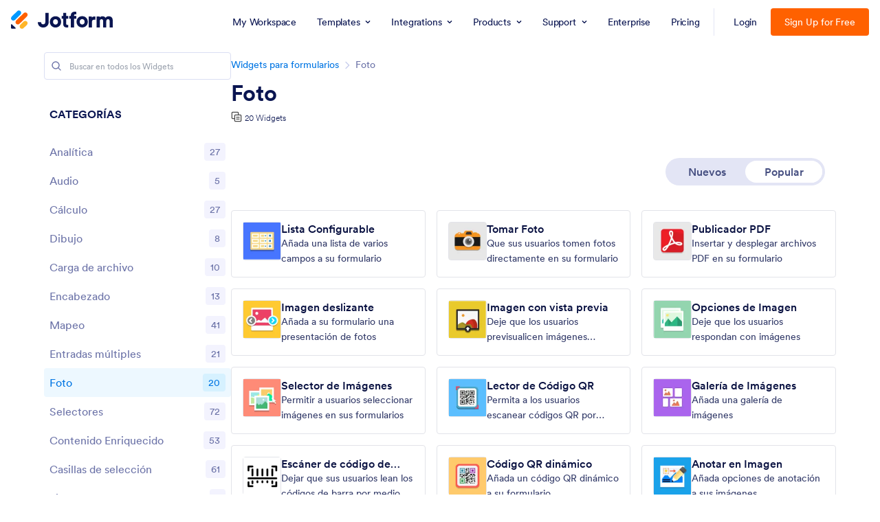

--- FILE ---
content_type: text/javascript; charset=utf-8
request_url: https://cdn.jotfor.ms/s/umd/0487fc56f5f/for-abtest-manager.js?v=1768572784&v=3.3.68113
body_size: 117375
content:
!function(e,t){"object"==typeof exports&&"object"==typeof module?module.exports=t():"function"==typeof define&&define.amd?define([],t):"object"==typeof exports?exports["for-abtest-manager"]=t():e["for-abtest-manager"]=t()}(this,function(){var e={75506:function(e,t,n){"use strict";function r(e,t,n){var r=function(t,n){return e.js_beautify(t,n)};return r.js=e.js_beautify,r.css=t.css_beautify,r.html=n.html_beautify,r.js_beautify=e.js_beautify,r.css_beautify=t.css_beautify,r.html_beautify=n.html_beautify,r}if(e=n.nmd(e),"function"==typeof define&&define.amd)define(["./lib/beautify","./lib/beautify-css","./lib/beautify-html"],function(e,t,n){return r(e,t,n)});else{var i,a;i=e,(a=n(39715)).js_beautify=a.js,a.css_beautify=a.css,a.html_beautify=a.html,i.exports=r(a,a,a)}},41929:function(e){"use strict";function t(e,t){e="string"==typeof e?e:e.source,t="string"==typeof t?t:t.source,this.__directives_block_pattern=RegExp(e+/ beautify( \w+[:]\w+)+ /.source+t,"g"),this.__directive_pattern=/ (\w+)[:](\w+)/g,this.__directives_end_ignore_pattern=RegExp(e+/\sbeautify\signore:end\s/.source+t,"g")}t.prototype.get_directives=function(e){if(!e.match(this.__directives_block_pattern))return null;var t={};this.__directive_pattern.lastIndex=0;for(var n=this.__directive_pattern.exec(e);n;)t[n[1]]=n[2],n=this.__directive_pattern.exec(e);return t},t.prototype.readIgnored=function(e){return e.readUntilAfter(this.__directives_end_ignore_pattern)},e.exports.Directives=t},6617:function(e){"use strict";var t=RegExp.prototype.hasOwnProperty("sticky");function n(e){this.__input=e||"",this.__input_length=this.__input.length,this.__position=0}n.prototype.restart=function(){this.__position=0},n.prototype.back=function(){this.__position>0&&(this.__position-=1)},n.prototype.hasNext=function(){return this.__position<this.__input_length},n.prototype.next=function(){var e=null;return this.hasNext()&&(e=this.__input.charAt(this.__position),this.__position+=1),e},n.prototype.peek=function(e){var t=null;return(e=(e||0)+this.__position)>=0&&e<this.__input_length&&(t=this.__input.charAt(e)),t},n.prototype.__match=function(e,n){e.lastIndex=n;var r=e.exec(this.__input);return r&&!(t&&e.sticky)&&r.index!==n&&(r=null),r},n.prototype.test=function(e,t){return(t=(t||0)+this.__position)>=0&&t<this.__input_length&&!!this.__match(e,t)},n.prototype.testChar=function(e,t){var n=this.peek(t);return e.lastIndex=0,null!==n&&e.test(n)},n.prototype.match=function(e){var t=this.__match(e,this.__position);return t?this.__position+=t[0].length:t=null,t},n.prototype.read=function(e,t,n){var r,i="";return e&&(r=this.match(e))&&(i+=r[0]),t&&(r||!e)&&(i+=this.readUntil(t,n)),i},n.prototype.readUntil=function(e,t){var n="",r=this.__position;e.lastIndex=this.__position;var i=e.exec(this.__input);return i?(r=i.index,t&&(r+=i[0].length)):r=this.__input_length,n=this.__input.substring(this.__position,r),this.__position=r,n},n.prototype.readUntilAfter=function(e){return this.readUntil(e,!0)},n.prototype.get_regexp=function(e,n){var r=null,i="g";return n&&t&&(i="y"),"string"==typeof e&&""!==e?r=new RegExp(e,i):e&&(r=new RegExp(e.source,i)),r},n.prototype.get_literal_regexp=function(e){return RegExp(e.replace(/[-\/\\^$*+?.()|[\]{}]/g,"\\$&"))},n.prototype.peekUntilAfter=function(e){var t=this.__position,n=this.readUntilAfter(e);return this.__position=t,n},n.prototype.lookBack=function(e){var t=this.__position-1;return t>=e.length&&this.__input.substring(t-e.length,t).toLowerCase()===e},e.exports.InputScanner=n},63095:function(e){"use strict";function t(e,t){this.raw_options=function(e,t){var r,i={};for(r in e=n(e))r!==t&&(i[r]=e[r]);if(t&&e[t])for(r in e[t])i[r]=e[t][r];return i}(e,t),this.disabled=this._get_boolean("disabled"),this.eol=this._get_characters("eol","auto"),this.end_with_newline=this._get_boolean("end_with_newline"),this.indent_size=this._get_number("indent_size",4),this.indent_char=this._get_characters("indent_char"," "),this.indent_level=this._get_number("indent_level"),this.preserve_newlines=this._get_boolean("preserve_newlines",!0),this.max_preserve_newlines=this._get_number("max_preserve_newlines",32786),this.preserve_newlines||(this.max_preserve_newlines=0),this.indent_with_tabs=this._get_boolean("indent_with_tabs","	"===this.indent_char),this.indent_with_tabs&&(this.indent_char="	",1===this.indent_size&&(this.indent_size=4)),this.wrap_line_length=this._get_number("wrap_line_length",this._get_number("max_char")),this.indent_empty_lines=this._get_boolean("indent_empty_lines"),this.templating=this._get_selection_list("templating",["auto","none","django","erb","handlebars","php","smarty"],["auto"])}function n(e){var t,n={};for(t in e)n[t.replace(/-/g,"_")]=e[t];return n}t.prototype._get_array=function(e,t){var n=this.raw_options[e],r=t||[];return"object"==typeof n?null!==n&&"function"==typeof n.concat&&(r=n.concat()):"string"==typeof n&&(r=n.split(/[^a-zA-Z0-9_\/\-]+/)),r},t.prototype._get_boolean=function(e,t){var n=this.raw_options[e];return void 0===n?!!t:!!n},t.prototype._get_characters=function(e,t){var n=this.raw_options[e],r=t||"";return"string"==typeof n&&(r=n.replace(/\\r/,"\r").replace(/\\n/,"\n").replace(/\\t/,"	")),r},t.prototype._get_number=function(e,t){var n=this.raw_options[e];isNaN(t=parseInt(t,10))&&(t=0);var r=parseInt(n,10);return isNaN(r)&&(r=t),r},t.prototype._get_selection=function(e,t,n){var r=this._get_selection_list(e,t,n);if(1!==r.length)throw Error("Invalid Option Value: The option '"+e+"' can only be one of the following values:\n"+t+"\nYou passed in: '"+this.raw_options[e]+"'");return r[0]},t.prototype._get_selection_list=function(e,t,n){if(!t||0===t.length)throw Error("Selection list cannot be empty.");if(n=n||[t[0]],!this._is_valid_selection(n,t))throw Error("Invalid Default Value!");var r=this._get_array(e,n);if(!this._is_valid_selection(r,t))throw Error("Invalid Option Value: The option '"+e+"' can contain only the following values:\n"+t+"\nYou passed in: '"+this.raw_options[e]+"'");return r},t.prototype._is_valid_selection=function(e,t){return e.length&&t.length&&!e.some(function(e){return -1===t.indexOf(e)})},e.exports.Options=t},37826:function(e){"use strict";function t(e){this.__parent=e,this.__character_count=0,this.__indent_count=-1,this.__alignment_count=0,this.__wrap_point_index=0,this.__wrap_point_character_count=0,this.__wrap_point_indent_count=-1,this.__wrap_point_alignment_count=0,this.__items=[]}function n(e,t){this.__cache=[""],this.__indent_size=e.indent_size,this.__indent_string=e.indent_char,e.indent_with_tabs||(this.__indent_string=Array(e.indent_size+1).join(e.indent_char)),t=t||"",e.indent_level>0&&(t=Array(e.indent_level+1).join(this.__indent_string)),this.__base_string=t,this.__base_string_length=t.length}function r(e,r){this.__indent_cache=new n(e,r),this.raw=!1,this._end_with_newline=e.end_with_newline,this.indent_size=e.indent_size,this.wrap_line_length=e.wrap_line_length,this.indent_empty_lines=e.indent_empty_lines,this.__lines=[],this.previous_line=null,this.current_line=null,this.next_line=new t(this),this.space_before_token=!1,this.non_breaking_space=!1,this.previous_token_wrapped=!1,this.__add_outputline()}t.prototype.clone_empty=function(){var e=new t(this.__parent);return e.set_indent(this.__indent_count,this.__alignment_count),e},t.prototype.item=function(e){return e<0?this.__items[this.__items.length+e]:this.__items[e]},t.prototype.has_match=function(e){for(var t=this.__items.length-1;t>=0;t--)if(this.__items[t].match(e))return!0;return!1},t.prototype.set_indent=function(e,t){this.is_empty()&&(this.__indent_count=e||0,this.__alignment_count=t||0,this.__character_count=this.__parent.get_indent_size(this.__indent_count,this.__alignment_count))},t.prototype._set_wrap_point=function(){this.__parent.wrap_line_length&&(this.__wrap_point_index=this.__items.length,this.__wrap_point_character_count=this.__character_count,this.__wrap_point_indent_count=this.__parent.next_line.__indent_count,this.__wrap_point_alignment_count=this.__parent.next_line.__alignment_count)},t.prototype._should_wrap=function(){return this.__wrap_point_index&&this.__character_count>this.__parent.wrap_line_length&&this.__wrap_point_character_count>this.__parent.next_line.__character_count},t.prototype._allow_wrap=function(){if(this._should_wrap()){this.__parent.add_new_line();var e=this.__parent.current_line;return e.set_indent(this.__wrap_point_indent_count,this.__wrap_point_alignment_count),e.__items=this.__items.slice(this.__wrap_point_index),this.__items=this.__items.slice(0,this.__wrap_point_index),e.__character_count+=this.__character_count-this.__wrap_point_character_count,this.__character_count=this.__wrap_point_character_count," "===e.__items[0]&&(e.__items.splice(0,1),e.__character_count-=1),!0}return!1},t.prototype.is_empty=function(){return 0===this.__items.length},t.prototype.last=function(){return this.is_empty()?null:this.__items[this.__items.length-1]},t.prototype.push=function(e){this.__items.push(e);var t=e.lastIndexOf("\n");-1!==t?this.__character_count=e.length-t:this.__character_count+=e.length},t.prototype.pop=function(){var e=null;return this.is_empty()||(e=this.__items.pop(),this.__character_count-=e.length),e},t.prototype._remove_indent=function(){this.__indent_count>0&&(this.__indent_count-=1,this.__character_count-=this.__parent.indent_size)},t.prototype._remove_wrap_indent=function(){this.__wrap_point_indent_count>0&&(this.__wrap_point_indent_count-=1)},t.prototype.trim=function(){for(;" "===this.last();)this.__items.pop(),this.__character_count-=1},t.prototype.toString=function(){var e="";return this.is_empty()?this.__parent.indent_empty_lines&&(e=this.__parent.get_indent_string(this.__indent_count)):e=this.__parent.get_indent_string(this.__indent_count,this.__alignment_count)+this.__items.join(""),e},n.prototype.get_indent_size=function(e,t){var n=this.__base_string_length;return t=t||0,e<0&&(n=0),n+=e*this.__indent_size,n+=t},n.prototype.get_indent_string=function(e,t){var n=this.__base_string;return e<0&&(e=0,n=""),t=(t||0)+e*this.__indent_size,this.__ensure_cache(t),n+=this.__cache[t]},n.prototype.__ensure_cache=function(e){for(;e>=this.__cache.length;)this.__add_column()},n.prototype.__add_column=function(){var e=this.__cache.length,t=0,n="";this.__indent_size&&e>=this.__indent_size&&(t=Math.floor(e/this.__indent_size),e-=t*this.__indent_size,n=Array(t+1).join(this.__indent_string)),e&&(n+=Array(e+1).join(" ")),this.__cache.push(n)},r.prototype.__add_outputline=function(){this.previous_line=this.current_line,this.current_line=this.next_line.clone_empty(),this.__lines.push(this.current_line)},r.prototype.get_line_number=function(){return this.__lines.length},r.prototype.get_indent_string=function(e,t){return this.__indent_cache.get_indent_string(e,t)},r.prototype.get_indent_size=function(e,t){return this.__indent_cache.get_indent_size(e,t)},r.prototype.is_empty=function(){return!this.previous_line&&this.current_line.is_empty()},r.prototype.add_new_line=function(e){return!(this.is_empty()||!e&&this.just_added_newline())&&(this.raw||this.__add_outputline(),!0)},r.prototype.get_code=function(e){this.trim(!0);var t=this.current_line.pop();t&&("\n"===t[t.length-1]&&(t=t.replace(/\n+$/g,"")),this.current_line.push(t)),this._end_with_newline&&this.__add_outputline();var n=this.__lines.join("\n");return"\n"!==e&&(n=n.replace(/[\n]/g,e)),n},r.prototype.set_wrap_point=function(){this.current_line._set_wrap_point()},r.prototype.set_indent=function(e,t){return(e=e||0,t=t||0,this.next_line.set_indent(e,t),this.__lines.length>1)?(this.current_line.set_indent(e,t),!0):(this.current_line.set_indent(),!1)},r.prototype.add_raw_token=function(e){for(var t=0;t<e.newlines;t++)this.__add_outputline();this.current_line.set_indent(-1),this.current_line.push(e.whitespace_before),this.current_line.push(e.text),this.space_before_token=!1,this.non_breaking_space=!1,this.previous_token_wrapped=!1},r.prototype.add_token=function(e){this.__add_space_before_token(),this.current_line.push(e),this.space_before_token=!1,this.non_breaking_space=!1,this.previous_token_wrapped=this.current_line._allow_wrap()},r.prototype.__add_space_before_token=function(){this.space_before_token&&!this.just_added_newline()&&(this.non_breaking_space||this.set_wrap_point(),this.current_line.push(" "))},r.prototype.remove_indent=function(e){for(var t=this.__lines.length;e<t;)this.__lines[e]._remove_indent(),e++;this.current_line._remove_wrap_indent()},r.prototype.trim=function(e){for(e=void 0!==e&&e,this.current_line.trim();e&&this.__lines.length>1&&this.current_line.is_empty();)this.__lines.pop(),this.current_line=this.__lines[this.__lines.length-1],this.current_line.trim();this.previous_line=this.__lines.length>1?this.__lines[this.__lines.length-2]:null},r.prototype.just_added_newline=function(){return this.current_line.is_empty()},r.prototype.just_added_blankline=function(){return this.is_empty()||this.current_line.is_empty()&&this.previous_line.is_empty()},r.prototype.ensure_empty_line_above=function(e,n){for(var r=this.__lines.length-2;r>=0;){var i=this.__lines[r];if(i.is_empty())break;if(0!==i.item(0).indexOf(e)&&i.item(-1)!==n){this.__lines.splice(r+1,0,new t(this)),this.previous_line=this.__lines[this.__lines.length-2];break}r--}},e.exports.Output=r},32203:function(e){"use strict";function t(e,t){this._input=e,this._starting_pattern=null,this._match_pattern=null,this._until_pattern=null,this._until_after=!1,t&&(this._starting_pattern=this._input.get_regexp(t._starting_pattern,!0),this._match_pattern=this._input.get_regexp(t._match_pattern,!0),this._until_pattern=this._input.get_regexp(t._until_pattern),this._until_after=t._until_after)}t.prototype.read=function(){var e=this._input.read(this._starting_pattern);return(!this._starting_pattern||e)&&(e+=this._input.read(this._match_pattern,this._until_pattern,this._until_after)),e},t.prototype.read_match=function(){return this._input.match(this._match_pattern)},t.prototype.until_after=function(e){var t=this._create();return t._until_after=!0,t._until_pattern=this._input.get_regexp(e),t._update(),t},t.prototype.until=function(e){var t=this._create();return t._until_after=!1,t._until_pattern=this._input.get_regexp(e),t._update(),t},t.prototype.starting_with=function(e){var t=this._create();return t._starting_pattern=this._input.get_regexp(e,!0),t._update(),t},t.prototype.matching=function(e){var t=this._create();return t._match_pattern=this._input.get_regexp(e,!0),t._update(),t},t.prototype._create=function(){return new t(this._input,this)},t.prototype._update=function(){},e.exports.Pattern=t},11052:function(e,t,n){"use strict";var r=n(32203).Pattern,i={django:!1,erb:!1,handlebars:!1,php:!1,smarty:!1};function a(e,t){r.call(this,e,t),this.__template_pattern=null,this._disabled=Object.assign({},i),this._excluded=Object.assign({},i),t&&(this.__template_pattern=this._input.get_regexp(t.__template_pattern),this._excluded=Object.assign(this._excluded,t._excluded),this._disabled=Object.assign(this._disabled,t._disabled));var n=new r(e);this.__patterns={handlebars_comment:n.starting_with(/{{!--/).until_after(/--}}/),handlebars_unescaped:n.starting_with(/{{{/).until_after(/}}}/),handlebars:n.starting_with(/{{/).until_after(/}}/),php:n.starting_with(/<\?(?:[= ]|php)/).until_after(/\?>/),erb:n.starting_with(/<%[^%]/).until_after(/[^%]%>/),django:n.starting_with(/{%/).until_after(/%}/),django_value:n.starting_with(/{{/).until_after(/}}/),django_comment:n.starting_with(/{#/).until_after(/#}/),smarty:n.starting_with(/{(?=[^}{\s\n])/).until_after(/[^\s\n]}/),smarty_comment:n.starting_with(/{\*/).until_after(/\*}/),smarty_literal:n.starting_with(/{literal}/).until_after(/{\/literal}/)}}a.prototype=new r,a.prototype._create=function(){return new a(this._input,this)},a.prototype._update=function(){this.__set_templated_pattern()},a.prototype.disable=function(e){var t=this._create();return t._disabled[e]=!0,t._update(),t},a.prototype.read_options=function(e){var t=this._create();for(var n in i)t._disabled[n]=-1===e.templating.indexOf(n);return t._update(),t},a.prototype.exclude=function(e){var t=this._create();return t._excluded[e]=!0,t._update(),t},a.prototype.read=function(){var e="";e=this._match_pattern?this._input.read(this._starting_pattern):this._input.read(this._starting_pattern,this.__template_pattern);for(var t=this._read_template();t;)this._match_pattern?t+=this._input.read(this._match_pattern):t+=this._input.readUntil(this.__template_pattern),e+=t,t=this._read_template();return this._until_after&&(e+=this._input.readUntilAfter(this._until_pattern)),e},a.prototype.__set_templated_pattern=function(){var e=[];this._disabled.php||e.push(this.__patterns.php._starting_pattern.source),this._disabled.handlebars||e.push(this.__patterns.handlebars._starting_pattern.source),this._disabled.erb||e.push(this.__patterns.erb._starting_pattern.source),this._disabled.django||(e.push(this.__patterns.django._starting_pattern.source),e.push(this.__patterns.django_value._starting_pattern.source),e.push(this.__patterns.django_comment._starting_pattern.source)),this._disabled.smarty||e.push(this.__patterns.smarty._starting_pattern.source),this._until_pattern&&e.push(this._until_pattern.source),this.__template_pattern=this._input.get_regexp("(?:"+e.join("|")+")")},a.prototype._read_template=function(){var e="",t=this._input.peek();if("<"===t){var n=this._input.peek(1);this._disabled.php||this._excluded.php||"?"!==n||(e=e||this.__patterns.php.read()),this._disabled.erb||this._excluded.erb||"%"!==n||(e=e||this.__patterns.erb.read())}else"{"===t&&(this._disabled.handlebars||this._excluded.handlebars||(e=(e=(e=e||this.__patterns.handlebars_comment.read())||this.__patterns.handlebars_unescaped.read())||this.__patterns.handlebars.read()),!this._disabled.django&&(this._excluded.django||this._excluded.handlebars||(e=e||this.__patterns.django_value.read()),this._excluded.django||(e=(e=e||this.__patterns.django_comment.read())||this.__patterns.django.read())),!this._disabled.smarty&&this._disabled.django&&this._disabled.handlebars&&(e=(e=(e=e||this.__patterns.smarty_comment.read())||this.__patterns.smarty_literal.read())||this.__patterns.smarty.read()));return e},e.exports.TemplatablePattern=a},67972:function(e){"use strict";e.exports.Token=function(e,t,n,r){this.type=e,this.text=t,this.comments_before=null,this.newlines=n||0,this.whitespace_before=r||"",this.parent=null,this.next=null,this.previous=null,this.opened=null,this.closed=null,this.directives=null}},50476:function(e,t,n){"use strict";var r=n(6617).InputScanner,i=n(67972).Token,a=n(43500).TokenStream,o=n(67116).WhitespacePattern,s={START:"TK_START",RAW:"TK_RAW",EOF:"TK_EOF"},l=function(e,t){this._input=new r(e),this._options=t||{},this.__tokens=null,this._patterns={},this._patterns.whitespace=new o(this._input)};l.prototype.tokenize=function(){this._input.restart(),this.__tokens=new a,this._reset();for(var e,t=new i(s.START,""),n=null,r=[],o=new a;t.type!==s.EOF;){for(e=this._get_next_token(t,n);this._is_comment(e);)o.add(e),e=this._get_next_token(t,n);o.isEmpty()||(e.comments_before=o,o=new a),e.parent=n,this._is_opening(e)?(r.push(n),n=e):n&&this._is_closing(e,n)&&(e.opened=n,n.closed=e,n=r.pop(),e.parent=n),e.previous=t,t.next=e,this.__tokens.add(e),t=e}return this.__tokens},l.prototype._is_first_token=function(){return this.__tokens.isEmpty()},l.prototype._reset=function(){},l.prototype._get_next_token=function(e,t){this._readWhitespace();var n=this._input.read(/.+/g);return n?this._create_token(s.RAW,n):this._create_token(s.EOF,"")},l.prototype._is_comment=function(e){return!1},l.prototype._is_opening=function(e){return!1},l.prototype._is_closing=function(e,t){return!1},l.prototype._create_token=function(e,t){return new i(e,t,this._patterns.whitespace.newline_count,this._patterns.whitespace.whitespace_before_token)},l.prototype._readWhitespace=function(){return this._patterns.whitespace.read()},e.exports.Tokenizer=l,e.exports.TOKEN=s},43500:function(e){"use strict";function t(e){this.__tokens=[],this.__tokens_length=this.__tokens.length,this.__position=0,this.__parent_token=e}t.prototype.restart=function(){this.__position=0},t.prototype.isEmpty=function(){return 0===this.__tokens_length},t.prototype.hasNext=function(){return this.__position<this.__tokens_length},t.prototype.next=function(){var e=null;return this.hasNext()&&(e=this.__tokens[this.__position],this.__position+=1),e},t.prototype.peek=function(e){var t=null;return(e=(e||0)+this.__position)>=0&&e<this.__tokens_length&&(t=this.__tokens[e]),t},t.prototype.add=function(e){this.__parent_token&&(e.parent=this.__parent_token),this.__tokens.push(e),this.__tokens_length+=1},e.exports.TokenStream=t},67116:function(e,t,n){"use strict";var r=n(32203).Pattern;function i(e,t){r.call(this,e,t),t?this._line_regexp=this._input.get_regexp(t._line_regexp):this.__set_whitespace_patterns("",""),this.newline_count=0,this.whitespace_before_token=""}i.prototype=new r,i.prototype.__set_whitespace_patterns=function(e,t){e+="\\t ",t+="\\n\\r",this._match_pattern=this._input.get_regexp("["+e+t+"]+",!0),this._newline_regexp=this._input.get_regexp("\\r\\n|["+t+"]")},i.prototype.read=function(){this.newline_count=0,this.whitespace_before_token="";var e=this._input.read(this._match_pattern);if(" "===e)this.whitespace_before_token=" ";else if(e){var t=this.__split(this._newline_regexp,e);this.newline_count=t.length-1,this.whitespace_before_token=t[this.newline_count]}return e},i.prototype.matching=function(e,t){var n=this._create();return n.__set_whitespace_patterns(e,t),n._update(),n},i.prototype._create=function(){return new i(this._input,this)},i.prototype.__split=function(e,t){e.lastIndex=0;for(var n=0,r=[],i=e.exec(t);i;)r.push(t.substring(n,i.index)),n=i.index+i[0].length,i=e.exec(t);return n<t.length?r.push(t.substring(n,t.length)):r.push(""),r},e.exports.WhitespacePattern=i},89411:function(e,t,n){"use strict";var r=n(41557).Options,i=n(37826).Output,a=n(6617).InputScanner,o=new(n(41929)).Directives(/\/\*/,/\*\//),s=/\r\n|[\r\n]/,l=/\r\n|[\r\n]/g,u=/\s/,c=/(?:\s|\n)+/g,f=/\/\*(?:[\s\S]*?)((?:\*\/)|$)/g,p=/\/\/(?:[^\n\r\u2028\u2029]*)/g;function d(e,t){this._source_text=e||"",this._options=new r(t),this._ch=null,this._input=null,this.NESTED_AT_RULE={"@page":!0,"@font-face":!0,"@keyframes":!0,"@media":!0,"@supports":!0,"@document":!0},this.CONDITIONAL_GROUP_RULE={"@media":!0,"@supports":!0,"@document":!0}}d.prototype.eatString=function(e){var t="";for(this._ch=this._input.next();this._ch;){if(t+=this._ch,"\\"===this._ch)t+=this._input.next();else if(-1!==e.indexOf(this._ch)||"\n"===this._ch)break;this._ch=this._input.next()}return t},d.prototype.eatWhitespace=function(e){for(var t=u.test(this._input.peek()),n=0;u.test(this._input.peek());)this._ch=this._input.next(),e&&"\n"===this._ch&&(0===n||n<this._options.max_preserve_newlines)&&(n++,this._output.add_new_line(!0));return t},d.prototype.foundNestedPseudoClass=function(){for(var e=0,t=1,n=this._input.peek(t);n;){if("{"===n)return!0;if("("===n)e+=1;else if(")"===n){if(0===e)return!1;e-=1}else if(";"===n||"}"===n)break;t++,n=this._input.peek(t)}return!1},d.prototype.print_string=function(e){this._output.set_indent(this._indentLevel),this._output.non_breaking_space=!0,this._output.add_token(e)},d.prototype.preserveSingleSpace=function(e){e&&(this._output.space_before_token=!0)},d.prototype.indent=function(){this._indentLevel++},d.prototype.outdent=function(){this._indentLevel>0&&this._indentLevel--},d.prototype.beautify=function(){if(this._options.disabled)return this._source_text;var e,t,n=this._source_text,r=this._options.eol;"auto"===r&&(r="\n",n&&s.test(n||"")&&(r=n.match(s)[0]));var d=(n=n.replace(l,"\n")).match(/^[\t ]*/)[0];this._output=new i(this._options,d),this._input=new a(n),this._indentLevel=0,this._nestedLevel=0,this._ch=null;for(var h=0,_=!1,g=!1,m=!1,y=!1,b=!1,v=this._ch;;)if(e=""!==this._input.read(c),t=v,this._ch=this._input.next(),"\\"===this._ch&&this._input.hasNext()&&(this._ch+=this._input.next()),v=this._ch,this._ch)if("/"===this._ch&&"*"===this._input.peek()){this._output.add_new_line(),this._input.back();var w=this._input.read(f),k=o.get_directives(w);k&&"start"===k.ignore&&(w+=o.readIgnored(this._input)),this.print_string(w),this.eatWhitespace(!0),this._output.add_new_line()}else if("/"===this._ch&&"/"===this._input.peek())this._output.space_before_token=!0,this._input.back(),this.print_string(this._input.read(p)),this.eatWhitespace(!0);else if("@"===this._ch)if(this.preserveSingleSpace(e),"{"===this._input.peek())this.print_string(this._ch+this.eatString("}"));else{this.print_string(this._ch);var x=this._input.peekUntilAfter(/[: ,;{}()[\]\/='"]/g);x.match(/[ :]$/)&&(x=this.eatString(": ").replace(/\s$/,""),this.print_string(x),this._output.space_before_token=!0),"extend"===(x=x.replace(/\s$/,""))?y=!0:"import"===x&&(b=!0),x in this.NESTED_AT_RULE?(this._nestedLevel+=1,x in this.CONDITIONAL_GROUP_RULE&&(m=!0)):_||0!==h||-1===x.indexOf(":")||(g=!0,this.indent())}else"#"===this._ch&&"{"===this._input.peek()?(this.preserveSingleSpace(e),this.print_string(this._ch+this.eatString("}"))):"{"===this._ch?(g&&(g=!1,this.outdent()),m?(m=!1,_=this._indentLevel>=this._nestedLevel):_=this._indentLevel>=this._nestedLevel-1,this._options.newline_between_rules&&_&&this._output.previous_line&&"{"!==this._output.previous_line.item(-1)&&this._output.ensure_empty_line_above("/",","),this._output.space_before_token=!0,"expand"===this._options.brace_style?(this._output.add_new_line(),this.print_string(this._ch),this.indent(),this._output.set_indent(this._indentLevel)):(this.indent(),this.print_string(this._ch)),this.eatWhitespace(!0),this._output.add_new_line()):"}"===this._ch?(this.outdent(),this._output.add_new_line(),"{"===t&&this._output.trim(!0),b=!1,y=!1,g&&(this.outdent(),g=!1),this.print_string(this._ch),_=!1,this._nestedLevel&&this._nestedLevel--,this.eatWhitespace(!0),this._output.add_new_line(),this._options.newline_between_rules&&!this._output.just_added_blankline()&&"}"!==this._input.peek()&&this._output.add_new_line(!0)):":"===this._ch?!_&&!m||this._input.lookBack("&")||this.foundNestedPseudoClass()||this._input.lookBack("(")||y||0!==h?(this._input.lookBack(" ")&&(this._output.space_before_token=!0),":"===this._input.peek()?(this._ch=this._input.next(),this.print_string("::")):this.print_string(":")):(this.print_string(":"),g||(g=!0,this._output.space_before_token=!0,this.eatWhitespace(!0),this.indent())):'"'===this._ch||"'"===this._ch?(this.preserveSingleSpace(e),this.print_string(this._ch+this.eatString(this._ch)),this.eatWhitespace(!0)):";"===this._ch?0===h?(g&&(this.outdent(),g=!1),y=!1,b=!1,this.print_string(this._ch),this.eatWhitespace(!0),"/"!==this._input.peek()&&this._output.add_new_line()):(this.print_string(this._ch),this.eatWhitespace(!0),this._output.space_before_token=!0):"("===this._ch?this._input.lookBack("url")?(this.print_string(this._ch),this.eatWhitespace(),h++,this.indent(),this._ch=this._input.next(),")"===this._ch||'"'===this._ch||"'"===this._ch?this._input.back():this._ch&&(this.print_string(this._ch+this.eatString(")")),h&&(h--,this.outdent()))):(this.preserveSingleSpace(e),this.print_string(this._ch),this.eatWhitespace(),h++,this.indent()):")"===this._ch?(h&&(h--,this.outdent()),this.print_string(this._ch)):","===this._ch?(this.print_string(this._ch),this.eatWhitespace(!0),!this._options.selector_separator_newline||g||0!==h||b||y?this._output.space_before_token=!0:this._output.add_new_line()):">"!==this._ch&&"+"!==this._ch&&"~"!==this._ch||g||0!==h?"]"===this._ch?this.print_string(this._ch):"["===this._ch?(this.preserveSingleSpace(e),this.print_string(this._ch)):"="===this._ch?(this.eatWhitespace(),this.print_string("="),u.test(this._ch)&&(this._ch="")):("!"!==this._ch||this._input.lookBack("\\")?this.preserveSingleSpace(e):this.print_string(" "),this.print_string(this._ch)):this._options.space_around_combinator?(this._output.space_before_token=!0,this.print_string(this._ch),this._output.space_before_token=!0):(this.print_string(this._ch),this.eatWhitespace(),this._ch&&u.test(this._ch)&&(this._ch=""));else break;return this._output.get_code(r)},e.exports.Beautifier=d},20467:function(e,t,n){"use strict";var r=n(89411).Beautifier,i=n(41557).Options;e.exports=function(e,t){return new r(e,t).beautify()},e.exports.defaultOptions=function(){return new i}},41557:function(e,t,n){"use strict";var r=n(63095).Options;function i(e){r.call(this,e,"css"),this.selector_separator_newline=this._get_boolean("selector_separator_newline",!0),this.newline_between_rules=this._get_boolean("newline_between_rules",!0);var t=this._get_boolean("space_around_selector_separator");this.space_around_combinator=this._get_boolean("space_around_combinator")||t;var n=this._get_selection_list("brace_style",["collapse","expand","end-expand","none","preserve-inline"]);this.brace_style="collapse";for(var i=0;i<n.length;i++)"expand"!==n[i]?this.brace_style="collapse":this.brace_style=n[i]}i.prototype=new r,e.exports.Options=i},42451:function(e,t,n){"use strict";var r=n(9797).Options,i=n(37826).Output,a=n(39014).Tokenizer,o=n(39014).TOKEN,s=/\r\n|[\r\n]/,l=/\r\n|[\r\n]/g,u=function(e,t){this.indent_level=0,this.alignment_size=0,this.max_preserve_newlines=e.max_preserve_newlines,this.preserve_newlines=e.preserve_newlines,this._output=new i(e,t)};u.prototype.current_line_has_match=function(e){return this._output.current_line.has_match(e)},u.prototype.set_space_before_token=function(e,t){this._output.space_before_token=e,this._output.non_breaking_space=t},u.prototype.set_wrap_point=function(){this._output.set_indent(this.indent_level,this.alignment_size),this._output.set_wrap_point()},u.prototype.add_raw_token=function(e){this._output.add_raw_token(e)},u.prototype.print_preserved_newlines=function(e){var t=0;e.type!==o.TEXT&&e.previous.type!==o.TEXT&&(t=+!!e.newlines),this.preserve_newlines&&(t=e.newlines<this.max_preserve_newlines+1?e.newlines:this.max_preserve_newlines+1);for(var n=0;n<t;n++)this.print_newline(n>0);return 0!==t},u.prototype.traverse_whitespace=function(e){return(!!e.whitespace_before||!!e.newlines)&&(this.print_preserved_newlines(e)||(this._output.space_before_token=!0),!0)},u.prototype.previous_token_wrapped=function(){return this._output.previous_token_wrapped},u.prototype.print_newline=function(e){this._output.add_new_line(e)},u.prototype.print_token=function(e){e.text&&(this._output.set_indent(this.indent_level,this.alignment_size),this._output.add_token(e.text))},u.prototype.indent=function(){this.indent_level++},u.prototype.get_full_indent=function(e){return(e=this.indent_level+(e||0))<1?"":this._output.get_indent_string(e)};var c=function(e){for(var t=null,n=e.next;n.type!==o.EOF&&e.closed!==n;){if(n.type===o.ATTRIBUTE&&"type"===n.text){n.next&&n.next.type===o.EQUALS&&n.next.next&&n.next.next.type===o.VALUE&&(t=n.next.next.text);break}n=n.next}return t},f=function(e,t){var n=null,r=null;return t.closed?("script"===e?n="text/javascript":"style"===e&&(n="text/css"),(n=c(t)||n).search("text/css")>-1?r="css":n.search(/module|((text|application|dojo)\/(x-)?(javascript|ecmascript|jscript|livescript|(ld\+)?json|method|aspect))/)>-1?r="javascript":n.search(/(text|application|dojo)\/(x-)?(html)/)>-1?r="html":n.search(/test\/null/)>-1&&(r="null"),r):null};function p(e,t){return -1!==t.indexOf(e)}function d(e,t,n){this.parent=e||null,this.tag=t?t.tag_name:"",this.indent_level=n||0,this.parser_token=t||null}function h(e){this._printer=e,this._current_frame=null}function _(e,t,n,i){this._source_text=e||"",t=t||{},this._js_beautify=n,this._css_beautify=i,this._tag_stack=null;var a=new r(t,"html");this._options=a,this._is_wrap_attributes_force="force"===this._options.wrap_attributes.substr(0,5),this._is_wrap_attributes_force_expand_multiline="force-expand-multiline"===this._options.wrap_attributes,this._is_wrap_attributes_force_aligned="force-aligned"===this._options.wrap_attributes,this._is_wrap_attributes_aligned_multiple="aligned-multiple"===this._options.wrap_attributes,this._is_wrap_attributes_preserve="preserve"===this._options.wrap_attributes.substr(0,8),this._is_wrap_attributes_preserve_aligned="preserve-aligned"===this._options.wrap_attributes}h.prototype.get_parser_token=function(){return this._current_frame?this._current_frame.parser_token:null},h.prototype.record_tag=function(e){var t=new d(this._current_frame,e,this._printer.indent_level);this._current_frame=t},h.prototype._try_pop_frame=function(e){var t=null;return e&&(t=e.parser_token,this._printer.indent_level=e.indent_level,this._current_frame=e.parent),t},h.prototype._get_frame=function(e,t){for(var n=this._current_frame;n&&-1===e.indexOf(n.tag);){if(t&&-1!==t.indexOf(n.tag)){n=null;break}n=n.parent}return n},h.prototype.try_pop=function(e,t){var n=this._get_frame([e],t);return this._try_pop_frame(n)},h.prototype.indent_to_tag=function(e){var t=this._get_frame(e);t&&(this._printer.indent_level=t.indent_level)},_.prototype.beautify=function(){if(this._options.disabled)return this._source_text;var e=this._source_text,t=this._options.eol;"auto"===this._options.eol&&(t="\n",e&&s.test(e)&&(t=e.match(s)[0]));var n=(e=e.replace(l,"\n")).match(/^[\t ]*/)[0],r={text:"",type:""},i=new g,c=new u(this._options,n),f=new a(e,this._options).tokenize();this._tag_stack=new h(c);for(var p=null,d=f.next();d.type!==o.EOF;)d.type===o.TAG_OPEN||d.type===o.COMMENT?i=p=this._handle_tag_open(c,d,i,r):d.type!==o.ATTRIBUTE&&d.type!==o.EQUALS&&d.type!==o.VALUE&&(d.type!==o.TEXT||i.tag_complete)?d.type===o.TAG_CLOSE?p=this._handle_tag_close(c,d,i):d.type===o.TEXT?p=this._handle_text(c,d,i):c.add_raw_token(d):p=this._handle_inside_tag(c,d,i,f),r=p,d=f.next();return c._output.get_code(t)},_.prototype._handle_tag_close=function(e,t,n){var r={text:t.text,type:t.type};return e.alignment_size=0,n.tag_complete=!0,e.set_space_before_token(t.newlines||""!==t.whitespace_before,!0),n.is_unformatted?e.add_raw_token(t):("<"===n.tag_start_char&&(e.set_space_before_token("/"===t.text[0],!0),this._is_wrap_attributes_force_expand_multiline&&n.has_wrapped_attrs&&e.print_newline(!1)),e.print_token(t)),n.indent_content&&!(n.is_unformatted||n.is_content_unformatted)&&(e.indent(),n.indent_content=!1),n.is_inline_element||n.is_unformatted||n.is_content_unformatted||e.set_wrap_point(),r},_.prototype._handle_inside_tag=function(e,t,n,r){var i=n.has_wrapped_attrs,a={text:t.text,type:t.type};if(e.set_space_before_token(t.newlines||""!==t.whitespace_before,!0),n.is_unformatted)e.add_raw_token(t);else if("{"===n.tag_start_char&&t.type===o.TEXT)e.print_preserved_newlines(t)?(t.newlines=0,e.add_raw_token(t)):e.print_token(t);else{if(t.type===o.ATTRIBUTE?(e.set_space_before_token(!0),n.attr_count+=1):t.type===o.EQUALS?e.set_space_before_token(!1):t.type===o.VALUE&&t.previous.type===o.EQUALS&&e.set_space_before_token(!1),t.type===o.ATTRIBUTE&&"<"===n.tag_start_char&&((this._is_wrap_attributes_preserve||this._is_wrap_attributes_preserve_aligned)&&(e.traverse_whitespace(t),i=i||0!==t.newlines),this._is_wrap_attributes_force)){var s=n.attr_count>1;if(this._is_wrap_attributes_force_expand_multiline&&1===n.attr_count){var l,u=!0,c=0;do{if((l=r.peek(c)).type===o.ATTRIBUTE){u=!1;break}c+=1}while(c<4&&l.type!==o.EOF&&l.type!==o.TAG_CLOSE);s=!u}s&&(e.print_newline(!1),i=!0)}e.print_token(t),n.has_wrapped_attrs=i=i||e.previous_token_wrapped()}return a},_.prototype._handle_text=function(e,t,n){var r={text:t.text,type:"TK_CONTENT"};return n.custom_beautifier_name?this._print_custom_beatifier_text(e,t,n):n.is_unformatted||n.is_content_unformatted?e.add_raw_token(t):(e.traverse_whitespace(t),e.print_token(t)),r},_.prototype._print_custom_beatifier_text=function(e,t,n){var r=this;if(""!==t.text){var i,a=t.text,o=1,s="",l="";"javascript"===n.custom_beautifier_name&&"function"==typeof this._js_beautify?i=this._js_beautify:"css"===n.custom_beautifier_name&&"function"==typeof this._css_beautify?i=this._css_beautify:"html"===n.custom_beautifier_name&&(i=function(e,t){return new _(e,t,r._js_beautify,r._css_beautify).beautify()}),"keep"===this._options.indent_scripts?o=0:"separate"===this._options.indent_scripts&&(o=-e.indent_level);var u=e.get_full_indent(o);if(a=a.replace(/\n[ \t]*$/,""),"html"!==n.custom_beautifier_name&&"<"===a[0]&&a.match(/^(<!--|<!\[CDATA\[)/)){var c=/^(<!--[^\n]*|<!\[CDATA\[)(\n?)([ \t\n]*)([\s\S]*)(-->|]]>)$/.exec(a);if(!c)return void e.add_raw_token(t);s=u+c[1]+"\n",a=c[4],c[5]&&(l=u+c[5]),a=a.replace(/\n[ \t]*$/,""),(c[2]||-1!==c[3].indexOf("\n"))&&(c=c[3].match(/[ \t]+$/))&&(t.whitespace_before=c[0])}if(a)if(i){var f=function(){this.eol="\n"};f.prototype=this._options.raw_options,a=i(u+a,new f)}else{var p=t.whitespace_before;p&&(a=a.replace(RegExp("\n("+p+")?","g"),"\n")),a=u+a.replace(/\n/g,"\n"+u)}s&&(a=a?s+a+"\n"+l:s+l),e.print_newline(!1),a&&(t.text=a,t.whitespace_before="",t.newlines=0,e.add_raw_token(t),e.print_newline(!0))}},_.prototype._handle_tag_open=function(e,t,n,r){var i=this._get_tag_open_token(t);return(n.is_unformatted||n.is_content_unformatted)&&!n.is_empty_element&&t.type===o.TAG_OPEN&&0===t.text.indexOf("</")?(e.add_raw_token(t),i.start_tag_token=this._tag_stack.try_pop(i.tag_name)):(e.traverse_whitespace(t),this._set_tag_position(e,t,i,n,r),i.is_inline_element||e.set_wrap_point(),e.print_token(t)),(this._is_wrap_attributes_force_aligned||this._is_wrap_attributes_aligned_multiple||this._is_wrap_attributes_preserve_aligned)&&(i.alignment_size=t.text.length+1),i.tag_complete||i.is_unformatted||(e.alignment_size=i.alignment_size),i};var g=function(e,t){if(this.parent=e||null,this.text="",this.type="TK_TAG_OPEN",this.tag_name="",this.is_inline_element=!1,this.is_unformatted=!1,this.is_content_unformatted=!1,this.is_empty_element=!1,this.is_start_tag=!1,this.is_end_tag=!1,this.indent_content=!1,this.multiline_content=!1,this.custom_beautifier_name=null,this.start_tag_token=null,this.attr_count=0,this.has_wrapped_attrs=!1,this.alignment_size=0,this.tag_complete=!1,this.tag_start_char="",this.tag_check="",t){var n;this.tag_start_char=t.text[0],this.text=t.text,"<"===this.tag_start_char?(n=t.text.match(/^<([^\s>]*)/),this.tag_check=n?n[1]:""):(n=t.text.match(/^{{(?:[\^]|#\*?)?([^\s}]+)/),this.tag_check=n?n[1]:"","{{#>"===t.text&&">"===this.tag_check&&null!==t.next&&(this.tag_check=t.next.text.split(" ")[0])),this.tag_check=this.tag_check.toLowerCase(),t.type===o.COMMENT&&(this.tag_complete=!0),this.is_start_tag="/"!==this.tag_check.charAt(0),this.tag_name=this.is_start_tag?this.tag_check:this.tag_check.substr(1),this.is_end_tag=!this.is_start_tag||t.closed&&"/>"===t.closed.text,this.is_end_tag=this.is_end_tag||"{"===this.tag_start_char&&(this.text.length<3||/[^#\^]/.test(this.text.charAt(2)))}else this.tag_complete=!0};_.prototype._get_tag_open_token=function(e){var t=new g(this._tag_stack.get_parser_token(),e);return t.alignment_size=this._options.wrap_attributes_indent_size,t.is_end_tag=t.is_end_tag||p(t.tag_check,this._options.void_elements),t.is_empty_element=t.tag_complete||t.is_start_tag&&t.is_end_tag,t.is_unformatted=!t.tag_complete&&p(t.tag_check,this._options.unformatted),t.is_content_unformatted=!t.is_empty_element&&p(t.tag_check,this._options.content_unformatted),t.is_inline_element=p(t.tag_name,this._options.inline)||"{"===t.tag_start_char,t},_.prototype._set_tag_position=function(e,t,n,r,i){if(!n.is_empty_element&&(n.is_end_tag?n.start_tag_token=this._tag_stack.try_pop(n.tag_name):(this._do_optional_end_element(n)&&!n.is_inline_element&&e.print_newline(!1),this._tag_stack.record_tag(n),"script"!==n.tag_name&&"style"!==n.tag_name||n.is_unformatted||n.is_content_unformatted||(n.custom_beautifier_name=f(n.tag_check,t)))),p(n.tag_check,this._options.extra_liners)&&(e.print_newline(!1),e._output.just_added_blankline()||e.print_newline(!0)),n.is_empty_element)"{"===n.tag_start_char&&"else"===n.tag_check&&(this._tag_stack.indent_to_tag(["if","unless","each"]),n.indent_content=!0,e.current_line_has_match(/{{#if/)||e.print_newline(!1)),"!--"===n.tag_name&&i.type===o.TAG_CLOSE&&r.is_end_tag&&-1===n.text.indexOf("\n")||(n.is_inline_element||n.is_unformatted||e.print_newline(!1),this._calcluate_parent_multiline(e,n));else if(n.is_end_tag){var a=!1;a=(a=n.start_tag_token&&n.start_tag_token.multiline_content)||!n.is_inline_element&&!(r.is_inline_element||r.is_unformatted)&&(i.type!==o.TAG_CLOSE||n.start_tag_token!==r)&&"TK_CONTENT"!==i.type,(n.is_content_unformatted||n.is_unformatted)&&(a=!1),a&&e.print_newline(!1)}else n.indent_content=!n.custom_beautifier_name,"<"===n.tag_start_char&&("html"===n.tag_name?n.indent_content=this._options.indent_inner_html:"head"===n.tag_name?n.indent_content=this._options.indent_head_inner_html:"body"===n.tag_name&&(n.indent_content=this._options.indent_body_inner_html)),!(n.is_inline_element||n.is_unformatted)&&("TK_CONTENT"!==i.type||n.is_content_unformatted)&&e.print_newline(!1),this._calcluate_parent_multiline(e,n)},_.prototype._calcluate_parent_multiline=function(e,t){t.parent&&e._output.just_added_newline()&&!((t.is_inline_element||t.is_unformatted)&&t.parent.is_inline_element)&&(t.parent.multiline_content=!0)};var m=["address","article","aside","blockquote","details","div","dl","fieldset","figcaption","figure","footer","form","h1","h2","h3","h4","h5","h6","header","hr","main","nav","ol","p","pre","section","table","ul"],y=["a","audio","del","ins","map","noscript","video"];_.prototype._do_optional_end_element=function(e){var t=null;if(!e.is_empty_element&&e.is_start_tag&&e.parent){if("body"===e.tag_name)t=t||this._tag_stack.try_pop("head");else if("li"===e.tag_name)t=t||this._tag_stack.try_pop("li",["ol","ul"]);else if("dd"===e.tag_name||"dt"===e.tag_name)t=(t=t||this._tag_stack.try_pop("dt",["dl"]))||this._tag_stack.try_pop("dd",["dl"]);else if("p"===e.parent.tag_name&&-1!==m.indexOf(e.tag_name)){var n=e.parent.parent;n&&-1!==y.indexOf(n.tag_name)||(t=t||this._tag_stack.try_pop("p"))}else"rp"===e.tag_name||"rt"===e.tag_name?t=(t=t||this._tag_stack.try_pop("rt",["ruby","rtc"]))||this._tag_stack.try_pop("rp",["ruby","rtc"]):"optgroup"===e.tag_name?t=t||this._tag_stack.try_pop("optgroup",["select"]):"option"===e.tag_name?t=t||this._tag_stack.try_pop("option",["select","datalist","optgroup"]):"colgroup"===e.tag_name?t=t||this._tag_stack.try_pop("caption",["table"]):"thead"===e.tag_name?t=(t=t||this._tag_stack.try_pop("caption",["table"]))||this._tag_stack.try_pop("colgroup",["table"]):"tbody"===e.tag_name||"tfoot"===e.tag_name?t=(t=(t=(t=t||this._tag_stack.try_pop("caption",["table"]))||this._tag_stack.try_pop("colgroup",["table"]))||this._tag_stack.try_pop("thead",["table"]))||this._tag_stack.try_pop("tbody",["table"]):"tr"===e.tag_name?t=(t=(t=t||this._tag_stack.try_pop("caption",["table"]))||this._tag_stack.try_pop("colgroup",["table"]))||this._tag_stack.try_pop("tr",["table","thead","tbody","tfoot"]):("th"===e.tag_name||"td"===e.tag_name)&&(t=(t=t||this._tag_stack.try_pop("td",["table","thead","tbody","tfoot","tr"]))||this._tag_stack.try_pop("th",["table","thead","tbody","tfoot","tr"]));return e.parent=this._tag_stack.get_parser_token(),t}},e.exports.Beautifier=_},48995:function(e,t,n){"use strict";var r=n(42451).Beautifier,i=n(9797).Options;e.exports=function(e,t,n,i){return new r(e,t,n,i).beautify()},e.exports.defaultOptions=function(){return new i}},9797:function(e,t,n){"use strict";var r=n(63095).Options;function i(e){r.call(this,e,"html"),1===this.templating.length&&"auto"===this.templating[0]&&(this.templating=["django","erb","handlebars","php"]),this.indent_inner_html=this._get_boolean("indent_inner_html"),this.indent_body_inner_html=this._get_boolean("indent_body_inner_html",!0),this.indent_head_inner_html=this._get_boolean("indent_head_inner_html",!0),this.indent_handlebars=this._get_boolean("indent_handlebars",!0),this.wrap_attributes=this._get_selection("wrap_attributes",["auto","force","force-aligned","force-expand-multiline","aligned-multiple","preserve","preserve-aligned"]),this.wrap_attributes_indent_size=this._get_number("wrap_attributes_indent_size",this.indent_size),this.extra_liners=this._get_array("extra_liners",["head","body","/html"]),this.inline=this._get_array("inline",["a","abbr","area","audio","b","bdi","bdo","br","button","canvas","cite","code","data","datalist","del","dfn","em","embed","i","iframe","img","input","ins","kbd","keygen","label","map","mark","math","meter","noscript","object","output","progress","q","ruby","s","samp","select","small","span","strong","sub","sup","svg","template","textarea","time","u","var","video","wbr","text","acronym","big","strike","tt"]),this.void_elements=this._get_array("void_elements",["area","base","br","col","embed","hr","img","input","keygen","link","menuitem","meta","param","source","track","wbr","!doctype","?xml","basefont","isindex"]),this.unformatted=this._get_array("unformatted",[]),this.content_unformatted=this._get_array("content_unformatted",["pre","textarea"]),this.unformatted_content_delimiter=this._get_characters("unformatted_content_delimiter"),this.indent_scripts=this._get_selection("indent_scripts",["normal","keep","separate"])}i.prototype=new r,e.exports.Options=i},39014:function(e,t,n){"use strict";var r=n(50476).Tokenizer,i=n(50476).TOKEN,a=n(41929).Directives,o=n(11052).TemplatablePattern,s=n(32203).Pattern,l={TAG_OPEN:"TK_TAG_OPEN",TAG_CLOSE:"TK_TAG_CLOSE",ATTRIBUTE:"TK_ATTRIBUTE",EQUALS:"TK_EQUALS",VALUE:"TK_VALUE",COMMENT:"TK_COMMENT",TEXT:"TK_TEXT",UNKNOWN:"TK_UNKNOWN",START:i.START,RAW:i.RAW,EOF:i.EOF},u=new a(/<\!--/,/-->/),c=function(e,t){r.call(this,e,t),this._current_tag_name="";var n=new o(this._input).read_options(this._options),i=new s(this._input);if(this.__patterns={word:n.until(/[\n\r\t <]/),single_quote:n.until_after(/'/),double_quote:n.until_after(/"/),attribute:n.until(/[\n\r\t =>]|\/>/),element_name:n.until(/[\n\r\t >\/]/),handlebars_comment:i.starting_with(/{{!--/).until_after(/--}}/),handlebars:i.starting_with(/{{/).until_after(/}}/),handlebars_open:i.until(/[\n\r\t }]/),handlebars_raw_close:i.until(/}}/),comment:i.starting_with(/<!--/).until_after(/-->/),cdata:i.starting_with(/<!\[CDATA\[/).until_after(/]]>/),conditional_comment:i.starting_with(/<!\[/).until_after(/]>/),processing:i.starting_with(/<\?/).until_after(/\?>/)},this._options.indent_handlebars&&(this.__patterns.word=this.__patterns.word.exclude("handlebars")),this._unformatted_content_delimiter=null,this._options.unformatted_content_delimiter){var a=this._input.get_literal_regexp(this._options.unformatted_content_delimiter);this.__patterns.unformatted_content_delimiter=i.matching(a).until_after(a)}};c.prototype=new r,c.prototype._is_comment=function(e){return!1},c.prototype._is_opening=function(e){return e.type===l.TAG_OPEN},c.prototype._is_closing=function(e,t){return e.type===l.TAG_CLOSE&&t&&((">"===e.text||"/>"===e.text)&&"<"===t.text[0]||"}}"===e.text&&"{"===t.text[0]&&"{"===t.text[1])},c.prototype._reset=function(){this._current_tag_name=""},c.prototype._get_next_token=function(e,t){var n=null;this._readWhitespace();var r=this._input.peek();return null===r?this._create_token(l.EOF,""):n=(n=(n=(n=(n=(n=(n=(n=(n=n||this._read_open_handlebars(r,t))||this._read_attribute(r,e,t))||this._read_close(r,t))||this._read_raw_content(r,e,t))||this._read_content_word(r))||this._read_comment_or_cdata(r))||this._read_processing(r))||this._read_open(r,t))||this._create_token(l.UNKNOWN,this._input.next())},c.prototype._read_comment_or_cdata=function(e){var t=null,n=null,r=null;return"<"===e&&("!"===this._input.peek(1)&&((n=this.__patterns.comment.read())?(r=u.get_directives(n))&&"start"===r.ignore&&(n+=u.readIgnored(this._input)):n=this.__patterns.cdata.read()),n&&((t=this._create_token(l.COMMENT,n)).directives=r)),t},c.prototype._read_processing=function(e){var t=null,n=null;if("<"===e){var r=this._input.peek(1);("!"===r||"?"===r)&&(n=(n=this.__patterns.conditional_comment.read())||this.__patterns.processing.read()),n&&((t=this._create_token(l.COMMENT,n)).directives=null)}return t},c.prototype._read_open=function(e,t){var n=null,r=null;return t||"<"!==e||(n=this._input.next(),"/"===this._input.peek()&&(n+=this._input.next()),n+=this.__patterns.element_name.read(),r=this._create_token(l.TAG_OPEN,n)),r},c.prototype._read_open_handlebars=function(e,t){var n=null,r=null;return!t&&this._options.indent_handlebars&&"{"===e&&"{"===this._input.peek(1)&&("!"===this._input.peek(2)?(n=(n=this.__patterns.handlebars_comment.read())||this.__patterns.handlebars.read(),r=this._create_token(l.COMMENT,n)):(n=this.__patterns.handlebars_open.read(),r=this._create_token(l.TAG_OPEN,n))),r},c.prototype._read_close=function(e,t){var n=null,r=null;return t&&("<"===t.text[0]&&(">"===e||"/"===e&&">"===this._input.peek(1))?(n=this._input.next(),"/"===e&&(n+=this._input.next()),r=this._create_token(l.TAG_CLOSE,n)):"{"===t.text[0]&&"}"===e&&"}"===this._input.peek(1)&&(this._input.next(),this._input.next(),r=this._create_token(l.TAG_CLOSE,"}}"))),r},c.prototype._read_attribute=function(e,t,n){var r=null,i="";if(n&&"<"===n.text[0])if("="===e)r=this._create_token(l.EQUALS,this._input.next());else if('"'===e||"'"===e){var a=this._input.next();'"'===e?a+=this.__patterns.double_quote.read():a+=this.__patterns.single_quote.read(),r=this._create_token(l.VALUE,a)}else(i=this.__patterns.attribute.read())&&(r=t.type===l.EQUALS?this._create_token(l.VALUE,i):this._create_token(l.ATTRIBUTE,i));return r},c.prototype._is_content_unformatted=function(e){return -1===this._options.void_elements.indexOf(e)&&(-1!==this._options.content_unformatted.indexOf(e)||-1!==this._options.unformatted.indexOf(e))},c.prototype._read_raw_content=function(e,t,n){var r="";if(n&&"{"===n.text[0])r=this.__patterns.handlebars_raw_close.read();else if(t.type===l.TAG_CLOSE&&"<"===t.opened.text[0]&&"/"!==t.text[0]){var i=t.opened.text.substr(1).toLowerCase();if("script"===i||"style"===i){var a=this._read_comment_or_cdata(e);if(a)return a.type=l.TEXT,a;r=this._input.readUntil(RegExp("</"+i+"[\\n\\r\\t ]*?>","ig"))}else this._is_content_unformatted(i)&&(r=this._input.readUntil(RegExp("</"+i+"[\\n\\r\\t ]*?>","ig")))}return r?this._create_token(l.TEXT,r):null},c.prototype._read_content_word=function(e){var t="";if(this._options.unformatted_content_delimiter&&e===this._options.unformatted_content_delimiter[0]&&(t=this.__patterns.unformatted_content_delimiter.read()),t||(t=this.__patterns.word.read()),t)return this._create_token(l.TEXT,t)},e.exports.Tokenizer=c,e.exports.TOKEN=l},39715:function(e,t,n){"use strict";var r=n(55005),i=n(20467),a=n(48995);function o(e,t,n,o){return a(e,t,n=n||r,o=o||i)}o.defaultOptions=a.defaultOptions,e.exports.js=r,e.exports.css=i,e.exports.html=o},65488:function(e,t){"use strict";var n="\\x24\\x30-\\x39\\x41-\\x5a\\x5f\\x61-\\x7a",r="\\xaa\\xb5\\xba\\xc0-\\xd6\\xd8-\\xf6\\xf8-\\u02c1\\u02c6-\\u02d1\\u02e0-\\u02e4\\u02ec\\u02ee\\u0370-\\u0374\\u0376\\u0377\\u037a-\\u037d\\u0386\\u0388-\\u038a\\u038c\\u038e-\\u03a1\\u03a3-\\u03f5\\u03f7-\\u0481\\u048a-\\u0527\\u0531-\\u0556\\u0559\\u0561-\\u0587\\u05d0-\\u05ea\\u05f0-\\u05f2\\u0620-\\u064a\\u066e\\u066f\\u0671-\\u06d3\\u06d5\\u06e5\\u06e6\\u06ee\\u06ef\\u06fa-\\u06fc\\u06ff\\u0710\\u0712-\\u072f\\u074d-\\u07a5\\u07b1\\u07ca-\\u07ea\\u07f4\\u07f5\\u07fa\\u0800-\\u0815\\u081a\\u0824\\u0828\\u0840-\\u0858\\u08a0\\u08a2-\\u08ac\\u0904-\\u0939\\u093d\\u0950\\u0958-\\u0961\\u0971-\\u0977\\u0979-\\u097f\\u0985-\\u098c\\u098f\\u0990\\u0993-\\u09a8\\u09aa-\\u09b0\\u09b2\\u09b6-\\u09b9\\u09bd\\u09ce\\u09dc\\u09dd\\u09df-\\u09e1\\u09f0\\u09f1\\u0a05-\\u0a0a\\u0a0f\\u0a10\\u0a13-\\u0a28\\u0a2a-\\u0a30\\u0a32\\u0a33\\u0a35\\u0a36\\u0a38\\u0a39\\u0a59-\\u0a5c\\u0a5e\\u0a72-\\u0a74\\u0a85-\\u0a8d\\u0a8f-\\u0a91\\u0a93-\\u0aa8\\u0aaa-\\u0ab0\\u0ab2\\u0ab3\\u0ab5-\\u0ab9\\u0abd\\u0ad0\\u0ae0\\u0ae1\\u0b05-\\u0b0c\\u0b0f\\u0b10\\u0b13-\\u0b28\\u0b2a-\\u0b30\\u0b32\\u0b33\\u0b35-\\u0b39\\u0b3d\\u0b5c\\u0b5d\\u0b5f-\\u0b61\\u0b71\\u0b83\\u0b85-\\u0b8a\\u0b8e-\\u0b90\\u0b92-\\u0b95\\u0b99\\u0b9a\\u0b9c\\u0b9e\\u0b9f\\u0ba3\\u0ba4\\u0ba8-\\u0baa\\u0bae-\\u0bb9\\u0bd0\\u0c05-\\u0c0c\\u0c0e-\\u0c10\\u0c12-\\u0c28\\u0c2a-\\u0c33\\u0c35-\\u0c39\\u0c3d\\u0c58\\u0c59\\u0c60\\u0c61\\u0c85-\\u0c8c\\u0c8e-\\u0c90\\u0c92-\\u0ca8\\u0caa-\\u0cb3\\u0cb5-\\u0cb9\\u0cbd\\u0cde\\u0ce0\\u0ce1\\u0cf1\\u0cf2\\u0d05-\\u0d0c\\u0d0e-\\u0d10\\u0d12-\\u0d3a\\u0d3d\\u0d4e\\u0d60\\u0d61\\u0d7a-\\u0d7f\\u0d85-\\u0d96\\u0d9a-\\u0db1\\u0db3-\\u0dbb\\u0dbd\\u0dc0-\\u0dc6\\u0e01-\\u0e30\\u0e32\\u0e33\\u0e40-\\u0e46\\u0e81\\u0e82\\u0e84\\u0e87\\u0e88\\u0e8a\\u0e8d\\u0e94-\\u0e97\\u0e99-\\u0e9f\\u0ea1-\\u0ea3\\u0ea5\\u0ea7\\u0eaa\\u0eab\\u0ead-\\u0eb0\\u0eb2\\u0eb3\\u0ebd\\u0ec0-\\u0ec4\\u0ec6\\u0edc-\\u0edf\\u0f00\\u0f40-\\u0f47\\u0f49-\\u0f6c\\u0f88-\\u0f8c\\u1000-\\u102a\\u103f\\u1050-\\u1055\\u105a-\\u105d\\u1061\\u1065\\u1066\\u106e-\\u1070\\u1075-\\u1081\\u108e\\u10a0-\\u10c5\\u10c7\\u10cd\\u10d0-\\u10fa\\u10fc-\\u1248\\u124a-\\u124d\\u1250-\\u1256\\u1258\\u125a-\\u125d\\u1260-\\u1288\\u128a-\\u128d\\u1290-\\u12b0\\u12b2-\\u12b5\\u12b8-\\u12be\\u12c0\\u12c2-\\u12c5\\u12c8-\\u12d6\\u12d8-\\u1310\\u1312-\\u1315\\u1318-\\u135a\\u1380-\\u138f\\u13a0-\\u13f4\\u1401-\\u166c\\u166f-\\u167f\\u1681-\\u169a\\u16a0-\\u16ea\\u16ee-\\u16f0\\u1700-\\u170c\\u170e-\\u1711\\u1720-\\u1731\\u1740-\\u1751\\u1760-\\u176c\\u176e-\\u1770\\u1780-\\u17b3\\u17d7\\u17dc\\u1820-\\u1877\\u1880-\\u18a8\\u18aa\\u18b0-\\u18f5\\u1900-\\u191c\\u1950-\\u196d\\u1970-\\u1974\\u1980-\\u19ab\\u19c1-\\u19c7\\u1a00-\\u1a16\\u1a20-\\u1a54\\u1aa7\\u1b05-\\u1b33\\u1b45-\\u1b4b\\u1b83-\\u1ba0\\u1bae\\u1baf\\u1bba-\\u1be5\\u1c00-\\u1c23\\u1c4d-\\u1c4f\\u1c5a-\\u1c7d\\u1ce9-\\u1cec\\u1cee-\\u1cf1\\u1cf5\\u1cf6\\u1d00-\\u1dbf\\u1e00-\\u1f15\\u1f18-\\u1f1d\\u1f20-\\u1f45\\u1f48-\\u1f4d\\u1f50-\\u1f57\\u1f59\\u1f5b\\u1f5d\\u1f5f-\\u1f7d\\u1f80-\\u1fb4\\u1fb6-\\u1fbc\\u1fbe\\u1fc2-\\u1fc4\\u1fc6-\\u1fcc\\u1fd0-\\u1fd3\\u1fd6-\\u1fdb\\u1fe0-\\u1fec\\u1ff2-\\u1ff4\\u1ff6-\\u1ffc\\u2071\\u207f\\u2090-\\u209c\\u2102\\u2107\\u210a-\\u2113\\u2115\\u2119-\\u211d\\u2124\\u2126\\u2128\\u212a-\\u212d\\u212f-\\u2139\\u213c-\\u213f\\u2145-\\u2149\\u214e\\u2160-\\u2188\\u2c00-\\u2c2e\\u2c30-\\u2c5e\\u2c60-\\u2ce4\\u2ceb-\\u2cee\\u2cf2\\u2cf3\\u2d00-\\u2d25\\u2d27\\u2d2d\\u2d30-\\u2d67\\u2d6f\\u2d80-\\u2d96\\u2da0-\\u2da6\\u2da8-\\u2dae\\u2db0-\\u2db6\\u2db8-\\u2dbe\\u2dc0-\\u2dc6\\u2dc8-\\u2dce\\u2dd0-\\u2dd6\\u2dd8-\\u2dde\\u2e2f\\u3005-\\u3007\\u3021-\\u3029\\u3031-\\u3035\\u3038-\\u303c\\u3041-\\u3096\\u309d-\\u309f\\u30a1-\\u30fa\\u30fc-\\u30ff\\u3105-\\u312d\\u3131-\\u318e\\u31a0-\\u31ba\\u31f0-\\u31ff\\u3400-\\u4db5\\u4e00-\\u9fcc\\ua000-\\ua48c\\ua4d0-\\ua4fd\\ua500-\\ua60c\\ua610-\\ua61f\\ua62a\\ua62b\\ua640-\\ua66e\\ua67f-\\ua697\\ua6a0-\\ua6ef\\ua717-\\ua71f\\ua722-\\ua788\\ua78b-\\ua78e\\ua790-\\ua793\\ua7a0-\\ua7aa\\ua7f8-\\ua801\\ua803-\\ua805\\ua807-\\ua80a\\ua80c-\\ua822\\ua840-\\ua873\\ua882-\\ua8b3\\ua8f2-\\ua8f7\\ua8fb\\ua90a-\\ua925\\ua930-\\ua946\\ua960-\\ua97c\\ua984-\\ua9b2\\ua9cf\\uaa00-\\uaa28\\uaa40-\\uaa42\\uaa44-\\uaa4b\\uaa60-\\uaa76\\uaa7a\\uaa80-\\uaaaf\\uaab1\\uaab5\\uaab6\\uaab9-\\uaabd\\uaac0\\uaac2\\uaadb-\\uaadd\\uaae0-\\uaaea\\uaaf2-\\uaaf4\\uab01-\\uab06\\uab09-\\uab0e\\uab11-\\uab16\\uab20-\\uab26\\uab28-\\uab2e\\uabc0-\\uabe2\\uac00-\\ud7a3\\ud7b0-\\ud7c6\\ud7cb-\\ud7fb\\uf900-\\ufa6d\\ufa70-\\ufad9\\ufb00-\\ufb06\\ufb13-\\ufb17\\ufb1d\\ufb1f-\\ufb28\\ufb2a-\\ufb36\\ufb38-\\ufb3c\\ufb3e\\ufb40\\ufb41\\ufb43\\ufb44\\ufb46-\\ufbb1\\ufbd3-\\ufd3d\\ufd50-\\ufd8f\\ufd92-\\ufdc7\\ufdf0-\\ufdfb\\ufe70-\\ufe74\\ufe76-\\ufefc\\uff21-\\uff3a\\uff41-\\uff5a\\uff66-\\uffbe\\uffc2-\\uffc7\\uffca-\\uffcf\\uffd2-\\uffd7\\uffda-\\uffdc",i="\\u0300-\\u036f\\u0483-\\u0487\\u0591-\\u05bd\\u05bf\\u05c1\\u05c2\\u05c4\\u05c5\\u05c7\\u0610-\\u061a\\u0620-\\u0649\\u0672-\\u06d3\\u06e7-\\u06e8\\u06fb-\\u06fc\\u0730-\\u074a\\u0800-\\u0814\\u081b-\\u0823\\u0825-\\u0827\\u0829-\\u082d\\u0840-\\u0857\\u08e4-\\u08fe\\u0900-\\u0903\\u093a-\\u093c\\u093e-\\u094f\\u0951-\\u0957\\u0962-\\u0963\\u0966-\\u096f\\u0981-\\u0983\\u09bc\\u09be-\\u09c4\\u09c7\\u09c8\\u09d7\\u09df-\\u09e0\\u0a01-\\u0a03\\u0a3c\\u0a3e-\\u0a42\\u0a47\\u0a48\\u0a4b-\\u0a4d\\u0a51\\u0a66-\\u0a71\\u0a75\\u0a81-\\u0a83\\u0abc\\u0abe-\\u0ac5\\u0ac7-\\u0ac9\\u0acb-\\u0acd\\u0ae2-\\u0ae3\\u0ae6-\\u0aef\\u0b01-\\u0b03\\u0b3c\\u0b3e-\\u0b44\\u0b47\\u0b48\\u0b4b-\\u0b4d\\u0b56\\u0b57\\u0b5f-\\u0b60\\u0b66-\\u0b6f\\u0b82\\u0bbe-\\u0bc2\\u0bc6-\\u0bc8\\u0bca-\\u0bcd\\u0bd7\\u0be6-\\u0bef\\u0c01-\\u0c03\\u0c46-\\u0c48\\u0c4a-\\u0c4d\\u0c55\\u0c56\\u0c62-\\u0c63\\u0c66-\\u0c6f\\u0c82\\u0c83\\u0cbc\\u0cbe-\\u0cc4\\u0cc6-\\u0cc8\\u0cca-\\u0ccd\\u0cd5\\u0cd6\\u0ce2-\\u0ce3\\u0ce6-\\u0cef\\u0d02\\u0d03\\u0d46-\\u0d48\\u0d57\\u0d62-\\u0d63\\u0d66-\\u0d6f\\u0d82\\u0d83\\u0dca\\u0dcf-\\u0dd4\\u0dd6\\u0dd8-\\u0ddf\\u0df2\\u0df3\\u0e34-\\u0e3a\\u0e40-\\u0e45\\u0e50-\\u0e59\\u0eb4-\\u0eb9\\u0ec8-\\u0ecd\\u0ed0-\\u0ed9\\u0f18\\u0f19\\u0f20-\\u0f29\\u0f35\\u0f37\\u0f39\\u0f41-\\u0f47\\u0f71-\\u0f84\\u0f86-\\u0f87\\u0f8d-\\u0f97\\u0f99-\\u0fbc\\u0fc6\\u1000-\\u1029\\u1040-\\u1049\\u1067-\\u106d\\u1071-\\u1074\\u1082-\\u108d\\u108f-\\u109d\\u135d-\\u135f\\u170e-\\u1710\\u1720-\\u1730\\u1740-\\u1750\\u1772\\u1773\\u1780-\\u17b2\\u17dd\\u17e0-\\u17e9\\u180b-\\u180d\\u1810-\\u1819\\u1920-\\u192b\\u1930-\\u193b\\u1951-\\u196d\\u19b0-\\u19c0\\u19c8-\\u19c9\\u19d0-\\u19d9\\u1a00-\\u1a15\\u1a20-\\u1a53\\u1a60-\\u1a7c\\u1a7f-\\u1a89\\u1a90-\\u1a99\\u1b46-\\u1b4b\\u1b50-\\u1b59\\u1b6b-\\u1b73\\u1bb0-\\u1bb9\\u1be6-\\u1bf3\\u1c00-\\u1c22\\u1c40-\\u1c49\\u1c5b-\\u1c7d\\u1cd0-\\u1cd2\\u1d00-\\u1dbe\\u1e01-\\u1f15\\u200c\\u200d\\u203f\\u2040\\u2054\\u20d0-\\u20dc\\u20e1\\u20e5-\\u20f0\\u2d81-\\u2d96\\u2de0-\\u2dff\\u3021-\\u3028\\u3099\\u309a\\ua640-\\ua66d\\ua674-\\ua67d\\ua69f\\ua6f0-\\ua6f1\\ua7f8-\\ua800\\ua806\\ua80b\\ua823-\\ua827\\ua880-\\ua881\\ua8b4-\\ua8c4\\ua8d0-\\ua8d9\\ua8f3-\\ua8f7\\ua900-\\ua909\\ua926-\\ua92d\\ua930-\\ua945\\ua980-\\ua983\\ua9b3-\\ua9c0\\uaa00-\\uaa27\\uaa40-\\uaa41\\uaa4c-\\uaa4d\\uaa50-\\uaa59\\uaa7b\\uaae0-\\uaae9\\uaaf2-\\uaaf3\\uabc0-\\uabe1\\uabec\\uabed\\uabf0-\\uabf9\\ufb20-\\ufb28\\ufe00-\\ufe0f\\ufe20-\\ufe26\\ufe33\\ufe34\\ufe4d-\\ufe4f\\uff10-\\uff19\\uff3f",a="(?:\\\\u[0-9a-fA-F]{4}|[\\x23\\x24\\x40\\x41-\\x5a\\x5f\\x61-\\x7a"+r+"])";t.identifier=RegExp(a+("(?:\\\\u[0-9a-fA-F]{4}|["+n+r)+i+"])*","g"),t.identifierStart=new RegExp(a),t.identifierMatch=RegExp("(?:\\\\u[0-9a-fA-F]{4}|["+n+r+i+"])+"),t.newline=/[\n\r\u2028\u2029]/,t.lineBreak=RegExp("\r\n|"+t.newline.source),t.allLineBreaks=RegExp(t.lineBreak.source,"g")},86145:function(e,t,n){"use strict";var r=n(37826).Output,i=n(67972).Token,a=n(65488),o=n(57259).Options,s=n(74872).Tokenizer,l=n(74872).line_starters,u=n(74872).positionable_operators,c=n(74872).TOKEN;function f(e,t){return -1!==t.indexOf(e)}function p(e,t){return e&&e.type===c.RESERVED&&e.text===t}function d(e,t){return e&&e.type===c.RESERVED&&f(e.text,t)}var h=["case","return","do","if","throw","else","await","break","continue","async"],_=function(e){for(var t={},n=0;n<e.length;n++)t[e[n].replace(/-/g,"_")]=e[n];return t}(["before-newline","after-newline","preserve-newline"]),g=[_.before_newline,_.preserve_newline],m="BlockStatement",y="Statement",b="ObjectLiteral",v="ArrayLiteral",w="ForInitializer",k="Conditional",x="Expression";function S(e,t){t.multiline_frame||t.mode===w||t.mode===k||e.remove_indent(t.start_line_index)}function E(e){return f(e,[x,w,k])}function T(e,t){t=t||{},this._source_text=e||"",this._output=null,this._tokens=null,this._last_last_text=null,this._flags=null,this._previous_flags=null,this._flag_store=null,this._options=new o(t)}T.prototype.create_flags=function(e,t){var n=0;return e&&(n=e.indentation_level,!this._output.just_added_newline()&&e.line_indent_level>n&&(n=e.line_indent_level)),{mode:t,parent:e,last_token:e?e.last_token:new i(c.START_BLOCK,""),last_word:e?e.last_word:"",declaration_statement:!1,declaration_assignment:!1,multiline_frame:!1,inline_frame:!1,if_block:!1,else_block:!1,do_block:!1,do_while:!1,import_block:!1,in_case_statement:!1,in_case:!1,case_body:!1,case_block:!1,indentation_level:n,alignment:0,line_indent_level:e?e.line_indent_level:n,start_line_index:this._output.get_line_number(),ternary_depth:0}},T.prototype._reset=function(e){var t=e.match(/^[\t ]*/)[0];this._last_last_text="",this._output=new r(this._options,t),this._output.raw=this._options.test_output_raw,this._flag_store=[],this.set_mode(m);var n=new s(e,this._options);return this._tokens=n.tokenize(),e},T.prototype.beautify=function(){if(this._options.disabled)return this._source_text;var e=this._reset(this._source_text),t=this._options.eol;"auto"===this._options.eol&&(t="\n",e&&a.lineBreak.test(e||"")&&(t=e.match(a.lineBreak)[0]));for(var n=this._tokens.next();n;)this.handle_token(n),this._last_last_text=this._flags.last_token.text,this._flags.last_token=n,n=this._tokens.next();return this._output.get_code(t)},T.prototype.handle_token=function(e,t){e.type===c.START_EXPR?this.handle_start_expr(e):e.type===c.END_EXPR?this.handle_end_expr(e):e.type===c.START_BLOCK?this.handle_start_block(e):e.type===c.END_BLOCK?this.handle_end_block(e):e.type===c.WORD||e.type===c.RESERVED?this.handle_word(e):e.type===c.SEMICOLON?this.handle_semicolon(e):e.type===c.STRING?this.handle_string(e):e.type===c.EQUALS?this.handle_equals(e):e.type===c.OPERATOR?this.handle_operator(e):e.type===c.COMMA?this.handle_comma(e):e.type===c.BLOCK_COMMENT?this.handle_block_comment(e,t):e.type===c.COMMENT?this.handle_comment(e,t):e.type===c.DOT?this.handle_dot(e):e.type===c.EOF?this.handle_eof(e):(e.type,c.UNKNOWN,this.handle_unknown(e,t))},T.prototype.handle_whitespace_and_comments=function(e,t){var n=e.newlines,r=this._options.keep_array_indentation&&this._flags.mode===v;if(e.comments_before)for(var i=e.comments_before.next();i;)this.handle_whitespace_and_comments(i,t),this.handle_token(i,t),i=e.comments_before.next();if(r)for(var a=0;a<n;a+=1)this.print_newline(a>0,t);else if(this._options.max_preserve_newlines&&n>this._options.max_preserve_newlines&&(n=this._options.max_preserve_newlines),this._options.preserve_newlines&&n>1){this.print_newline(!1,t);for(var o=1;o<n;o+=1)this.print_newline(!0,t)}};var C=["async","break","continue","return","throw","yield"];T.prototype.allow_wrap_or_preserved_newline=function(e,t){if(t=void 0!==t&&t,!this._output.just_added_newline()){var n=this._options.preserve_newlines&&e.newlines||t;if(f(this._flags.last_token.text,u)||f(e.text,u)){var r=f(this._flags.last_token.text,u)&&f(this._options.operator_position,g)||f(e.text,u);n=n&&r}if(n)this.print_newline(!1,!0);else if(this._options.wrap_line_length){if(d(this._flags.last_token,C))return;this._output.set_wrap_point()}}},T.prototype.print_newline=function(e,t){if(!t&&";"!==this._flags.last_token.text&&","!==this._flags.last_token.text&&"="!==this._flags.last_token.text&&(this._flags.last_token.type!==c.OPERATOR||"--"===this._flags.last_token.text||"++"===this._flags.last_token.text))for(var n=this._tokens.peek();this._flags.mode===y&&!(this._flags.if_block&&p(n,"else"))&&!this._flags.do_block;)this.restore_mode();this._output.add_new_line(e)&&(this._flags.multiline_frame=!0)},T.prototype.print_token_line_indentation=function(e){this._output.just_added_newline()&&(this._options.keep_array_indentation&&e.newlines&&("["===e.text||this._flags.mode===v)?(this._output.current_line.set_indent(-1),this._output.current_line.push(e.whitespace_before),this._output.space_before_token=!1):this._output.set_indent(this._flags.indentation_level,this._flags.alignment)&&(this._flags.line_indent_level=this._flags.indentation_level))},T.prototype.print_token=function(e){if(this._output.raw)return void this._output.add_raw_token(e);if(this._options.comma_first&&e.previous&&e.previous.type===c.COMMA&&this._output.just_added_newline()&&","===this._output.previous_line.last()){var t=this._output.previous_line.pop();this._output.previous_line.is_empty()&&(this._output.previous_line.push(t),this._output.trim(!0),this._output.current_line.pop(),this._output.trim()),this.print_token_line_indentation(e),this._output.add_token(","),this._output.space_before_token=!0}this.print_token_line_indentation(e),this._output.non_breaking_space=!0,this._output.add_token(e.text),this._output.previous_token_wrapped&&(this._flags.multiline_frame=!0)},T.prototype.indent=function(){this._flags.indentation_level+=1,this._output.set_indent(this._flags.indentation_level,this._flags.alignment)},T.prototype.deindent=function(){this._flags.indentation_level>0&&(!this._flags.parent||this._flags.indentation_level>this._flags.parent.indentation_level)&&(this._flags.indentation_level-=1,this._output.set_indent(this._flags.indentation_level,this._flags.alignment))},T.prototype.set_mode=function(e){this._flags?(this._flag_store.push(this._flags),this._previous_flags=this._flags):this._previous_flags=this.create_flags(null,e),this._flags=this.create_flags(this._previous_flags,e),this._output.set_indent(this._flags.indentation_level,this._flags.alignment)},T.prototype.restore_mode=function(){this._flag_store.length>0&&(this._previous_flags=this._flags,this._flags=this._flag_store.pop(),this._previous_flags.mode===y&&S(this._output,this._previous_flags),this._output.set_indent(this._flags.indentation_level,this._flags.alignment))},T.prototype.start_of_object_property=function(){return this._flags.parent.mode===b&&this._flags.mode===y&&(":"===this._flags.last_token.text&&0===this._flags.ternary_depth||d(this._flags.last_token,["get","set"]))},T.prototype.start_of_statement=function(e){return!!(d(this._flags.last_token,["var","let","const"])&&e.type===c.WORD||p(this._flags.last_token,"do")||(this._flags.parent.mode!==b||this._flags.mode!==y)&&d(this._flags.last_token,C)&&!e.newlines||p(this._flags.last_token,"else")&&!(p(e,"if")&&!e.comments_before)||this._flags.last_token.type===c.END_EXPR&&(this._previous_flags.mode===w||this._previous_flags.mode===k)||this._flags.last_token.type===c.WORD&&this._flags.mode===m&&!this._flags.in_case&&"--"!==e.text&&"++"!==e.text&&"function"!==this._last_last_text&&e.type!==c.WORD&&e.type!==c.RESERVED||this._flags.mode===b&&(":"===this._flags.last_token.text&&0===this._flags.ternary_depth||d(this._flags.last_token,["get","set"])))&&(this.set_mode(y),this.indent(),this.handle_whitespace_and_comments(e,!0),this.start_of_object_property()||this.allow_wrap_or_preserved_newline(e,d(e,["do","for","if","while"])),!0)},T.prototype.handle_start_expr=function(e){this.start_of_statement(e)||this.handle_whitespace_and_comments(e);var t=x;if("["===e.text){if(this._flags.last_token.type===c.WORD||")"===this._flags.last_token.text){d(this._flags.last_token,l)&&(this._output.space_before_token=!0),this.print_token(e),this.set_mode(t),this.indent(),this._options.space_in_paren&&(this._output.space_before_token=!0);return}t=v,this._flags.mode!==v||"["!==this._flags.last_token.text&&(","!==this._flags.last_token.text||"]"!==this._last_last_text&&"}"!==this._last_last_text)||this._options.keep_array_indentation||this.print_newline(),f(this._flags.last_token.type,[c.START_EXPR,c.END_EXPR,c.WORD,c.OPERATOR,c.DOT])||(this._output.space_before_token=!0)}else{if(this._flags.last_token.type===c.RESERVED)"for"===this._flags.last_token.text?(this._output.space_before_token=this._options.space_before_conditional,t=w):f(this._flags.last_token.text,["if","while","switch"])?(this._output.space_before_token=this._options.space_before_conditional,t=k):f(this._flags.last_word,["await","async"])?this._output.space_before_token=!0:"import"===this._flags.last_token.text&&""===e.whitespace_before?this._output.space_before_token=!1:(f(this._flags.last_token.text,l)||"catch"===this._flags.last_token.text)&&(this._output.space_before_token=!0);else if(this._flags.last_token.type===c.EQUALS||this._flags.last_token.type===c.OPERATOR)this.start_of_object_property()||this.allow_wrap_or_preserved_newline(e);else if(this._flags.last_token.type===c.WORD){this._output.space_before_token=!1;var n=this._tokens.peek(-3);if(this._options.space_after_named_function&&n){var r=this._tokens.peek(-4);d(n,["async","function"])||"*"===n.text&&d(r,["async","function"])?this._output.space_before_token=!0:this._flags.mode===b&&("{"===n.text||","===n.text||"*"===n.text&&("{"===r.text||","===r.text))&&(this._output.space_before_token=!0)}}else this.allow_wrap_or_preserved_newline(e);(this._flags.last_token.type===c.RESERVED&&("function"===this._flags.last_word||"typeof"===this._flags.last_word)||"*"===this._flags.last_token.text&&(f(this._last_last_text,["function","yield"])||this._flags.mode===b&&f(this._last_last_text,["{",","])))&&(this._output.space_before_token=this._options.space_after_anon_function)}";"===this._flags.last_token.text||this._flags.last_token.type===c.START_BLOCK?this.print_newline():(this._flags.last_token.type===c.END_EXPR||this._flags.last_token.type===c.START_EXPR||this._flags.last_token.type===c.END_BLOCK||"."===this._flags.last_token.text||this._flags.last_token.type===c.COMMA)&&this.allow_wrap_or_preserved_newline(e,e.newlines),this.print_token(e),this.set_mode(t),this._options.space_in_paren&&(this._output.space_before_token=!0),this.indent()},T.prototype.handle_end_expr=function(e){for(;this._flags.mode===y;)this.restore_mode();this.handle_whitespace_and_comments(e),this._flags.multiline_frame&&this.allow_wrap_or_preserved_newline(e,"]"===e.text&&this._flags.mode===v&&!this._options.keep_array_indentation),this._options.space_in_paren&&(this._flags.last_token.type!==c.START_EXPR||this._options.space_in_empty_paren?this._output.space_before_token=!0:(this._output.trim(),this._output.space_before_token=!1)),this.deindent(),this.print_token(e),this.restore_mode(),S(this._output,this._previous_flags),this._flags.do_while&&this._previous_flags.mode===k&&(this._previous_flags.mode=x,this._flags.do_block=!1,this._flags.do_while=!1)},T.prototype.handle_start_block=function(e){this.handle_whitespace_and_comments(e);var t=this._tokens.peek(),n=this._tokens.peek(1);"switch"===this._flags.last_word&&this._flags.last_token.type===c.END_EXPR?(this.set_mode(m),this._flags.in_case_statement=!0):this._flags.case_body?this.set_mode(m):n&&(f(n.text,[":",","])&&f(t.type,[c.STRING,c.WORD,c.RESERVED])||f(t.text,["get","set","..."])&&f(n.type,[c.WORD,c.RESERVED]))?f(this._last_last_text,["class","interface"])?this.set_mode(m):this.set_mode(b):this._flags.last_token.type===c.OPERATOR&&"=>"===this._flags.last_token.text?this.set_mode(m):f(this._flags.last_token.type,[c.EQUALS,c.START_EXPR,c.COMMA,c.OPERATOR])||d(this._flags.last_token,["return","throw","import","default"])?this.set_mode(b):this.set_mode(m);var r=!t.comments_before&&"}"===t.text,i=r&&"function"===this._flags.last_word&&this._flags.last_token.type===c.END_EXPR;if(this._options.brace_preserve_inline){var a=0,o=null;this._flags.inline_frame=!0;do if(a+=1,(o=this._tokens.peek(a-1)).newlines){this._flags.inline_frame=!1;break}while(o.type!==c.EOF&&(o.type!==c.END_BLOCK||o.opened!==e))}("expand"===this._options.brace_style||"none"===this._options.brace_style&&e.newlines)&&!this._flags.inline_frame?this._flags.last_token.type!==c.OPERATOR&&(i||this._flags.last_token.type===c.EQUALS||d(this._flags.last_token,h)&&"else"!==this._flags.last_token.text)?this._output.space_before_token=!0:this.print_newline(!1,!0):(this._previous_flags.mode===v&&(this._flags.last_token.type===c.START_EXPR||this._flags.last_token.type===c.COMMA)&&((this._flags.last_token.type===c.COMMA||this._options.space_in_paren)&&(this._output.space_before_token=!0),(this._flags.last_token.type===c.COMMA||this._flags.last_token.type===c.START_EXPR&&this._flags.inline_frame)&&(this.allow_wrap_or_preserved_newline(e),this._previous_flags.multiline_frame=this._previous_flags.multiline_frame||this._flags.multiline_frame,this._flags.multiline_frame=!1)),this._flags.last_token.type!==c.OPERATOR&&this._flags.last_token.type!==c.START_EXPR&&(this._flags.last_token.type!==c.START_BLOCK||this._flags.inline_frame?this._output.space_before_token=!0:this.print_newline())),this.print_token(e),this.indent(),r||this._options.brace_preserve_inline&&this._flags.inline_frame||this.print_newline()},T.prototype.handle_end_block=function(e){for(this.handle_whitespace_and_comments(e);this._flags.mode===y;)this.restore_mode();var t=this._flags.last_token.type===c.START_BLOCK;this._flags.inline_frame&&!t?this._output.space_before_token=!0:"expand"===this._options.brace_style?t||this.print_newline():t||(this._flags.mode===v&&this._options.keep_array_indentation?(this._options.keep_array_indentation=!1,this.print_newline(),this._options.keep_array_indentation=!0):this.print_newline()),this.restore_mode(),this.print_token(e)},T.prototype.handle_word=function(e){if(e.type===c.RESERVED&&(f(e.text,["set","get"])&&this._flags.mode!==b||"import"===e.text&&"("===this._tokens.peek().text||f(e.text,["as","from"])&&!this._flags.import_block?e.type=c.WORD:this._flags.mode===b&&":"===this._tokens.peek().text&&(e.type=c.WORD)),this.start_of_statement(e)?d(this._flags.last_token,["var","let","const"])&&e.type===c.WORD&&(this._flags.declaration_statement=!0):e.newlines&&!E(this._flags.mode)&&(this._flags.last_token.type!==c.OPERATOR||"--"===this._flags.last_token.text||"++"===this._flags.last_token.text)&&this._flags.last_token.type!==c.EQUALS&&(this._options.preserve_newlines||!d(this._flags.last_token,["var","let","const","set","get"]))?(this.handle_whitespace_and_comments(e),this.print_newline()):this.handle_whitespace_and_comments(e),this._flags.do_block&&!this._flags.do_while)if(p(e,"while")){this._output.space_before_token=!0,this.print_token(e),this._output.space_before_token=!0,this._flags.do_while=!0;return}else this.print_newline(),this._flags.do_block=!1;if(this._flags.if_block)if(!this._flags.else_block&&p(e,"else"))this._flags.else_block=!0;else{for(;this._flags.mode===y;)this.restore_mode();this._flags.if_block=!1,this._flags.else_block=!1}if(this._flags.in_case_statement&&d(e,["case","default"])){this.print_newline(),!this._flags.case_block&&(this._flags.case_body||this._options.jslint_happy)&&this.deindent(),this._flags.case_body=!1,this.print_token(e),this._flags.in_case=!0;return}if(this._flags.last_token.type!==c.COMMA&&this._flags.last_token.type!==c.START_EXPR&&this._flags.last_token.type!==c.EQUALS&&this._flags.last_token.type!==c.OPERATOR||this.start_of_object_property()||this.allow_wrap_or_preserved_newline(e),p(e,"function")){((f(this._flags.last_token.text,["}",";"])||this._output.just_added_newline()&&!(f(this._flags.last_token.text,["(","[","{",":","=",","])||this._flags.last_token.type===c.OPERATOR))&&!this._output.just_added_blankline()&&!e.comments_before&&(this.print_newline(),this.print_newline(!0)),this._flags.last_token.type===c.RESERVED||this._flags.last_token.type===c.WORD)?d(this._flags.last_token,["get","set","new","export"])||d(this._flags.last_token,C)||p(this._flags.last_token,"default")&&"export"===this._last_last_text||"declare"===this._flags.last_token.text?this._output.space_before_token=!0:this.print_newline():this._flags.last_token.type===c.OPERATOR||"="===this._flags.last_token.text?this._output.space_before_token=!0:!this._flags.multiline_frame&&(E(this._flags.mode)||this._flags.mode===v)||this.print_newline(),this.print_token(e),this._flags.last_word=e.text;return}var t="NONE";(this._flags.last_token.type===c.END_BLOCK?this._previous_flags.inline_frame?t="SPACE":d(e,["else","catch","finally","from"])?"expand"===this._options.brace_style||"end-expand"===this._options.brace_style||"none"===this._options.brace_style&&e.newlines?t="NEWLINE":(t="SPACE",this._output.space_before_token=!0):t="NEWLINE":this._flags.last_token.type===c.SEMICOLON&&this._flags.mode===m?t="NEWLINE":this._flags.last_token.type===c.SEMICOLON&&E(this._flags.mode)?t="SPACE":this._flags.last_token.type===c.STRING?t="NEWLINE":this._flags.last_token.type===c.RESERVED||this._flags.last_token.type===c.WORD||"*"===this._flags.last_token.text&&(f(this._last_last_text,["function","yield"])||this._flags.mode===b&&f(this._last_last_text,["{",","]))?t="SPACE":this._flags.last_token.type===c.START_BLOCK?t=this._flags.inline_frame?"SPACE":"NEWLINE":this._flags.last_token.type===c.END_EXPR&&(this._output.space_before_token=!0,t="NEWLINE"),d(e,l)&&")"!==this._flags.last_token.text&&(t=this._flags.inline_frame||"else"===this._flags.last_token.text||"export"===this._flags.last_token.text?"SPACE":"NEWLINE"),d(e,["else","catch","finally"]))?(this._flags.last_token.type!==c.END_BLOCK||this._previous_flags.mode!==m||"expand"===this._options.brace_style||"end-expand"===this._options.brace_style||"none"===this._options.brace_style&&e.newlines)&&!this._flags.inline_frame?this.print_newline():(this._output.trim(!0),"}"!==this._output.current_line.last()&&this.print_newline(),this._output.space_before_token=!0):"NEWLINE"===t?d(this._flags.last_token,h)||"declare"===this._flags.last_token.text&&d(e,["var","let","const"])?this._output.space_before_token=!0:this._flags.last_token.type!==c.END_EXPR?this._flags.last_token.type===c.START_EXPR&&d(e,["var","let","const"])||":"===this._flags.last_token.text||(p(e,"if")&&p(e.previous,"else")?this._output.space_before_token=!0:this.print_newline()):d(e,l)&&")"!==this._flags.last_token.text&&this.print_newline():this._flags.multiline_frame&&this._flags.mode===v&&","===this._flags.last_token.text&&"}"===this._last_last_text?this.print_newline():"SPACE"===t&&(this._output.space_before_token=!0),e.previous&&(e.previous.type===c.WORD||e.previous.type===c.RESERVED)&&(this._output.space_before_token=!0),this.print_token(e),this._flags.last_word=e.text,e.type===c.RESERVED&&("do"===e.text?this._flags.do_block=!0:"if"===e.text?this._flags.if_block=!0:"import"===e.text?this._flags.import_block=!0:this._flags.import_block&&p(e,"from")&&(this._flags.import_block=!1))},T.prototype.handle_semicolon=function(e){this.start_of_statement(e)?this._output.space_before_token=!1:this.handle_whitespace_and_comments(e);for(var t=this._tokens.peek();this._flags.mode===y&&!(this._flags.if_block&&p(t,"else"))&&!this._flags.do_block;)this.restore_mode();this._flags.import_block&&(this._flags.import_block=!1),this.print_token(e)},T.prototype.handle_string=function(e){e.text.startsWith("`")&&0===e.newlines&&""===e.whitespace_before&&(")"===e.previous.text||this._flags.last_token.type===c.WORD)||(this.start_of_statement(e)?this._output.space_before_token=!0:(this.handle_whitespace_and_comments(e),this._flags.last_token.type===c.RESERVED||this._flags.last_token.type===c.WORD||this._flags.inline_frame?this._output.space_before_token=!0:this._flags.last_token.type===c.COMMA||this._flags.last_token.type===c.START_EXPR||this._flags.last_token.type===c.EQUALS||this._flags.last_token.type===c.OPERATOR?this.start_of_object_property()||this.allow_wrap_or_preserved_newline(e):e.text.startsWith("`")&&this._flags.last_token.type===c.END_EXPR&&("]"===e.previous.text||")"===e.previous.text)&&0===e.newlines?this._output.space_before_token=!0:this.print_newline())),this.print_token(e)},T.prototype.handle_equals=function(e){this.start_of_statement(e)||this.handle_whitespace_and_comments(e),this._flags.declaration_statement&&(this._flags.declaration_assignment=!0),this._output.space_before_token=!0,this.print_token(e),this._output.space_before_token=!0},T.prototype.handle_comma=function(e){this.handle_whitespace_and_comments(e,!0),this.print_token(e),this._output.space_before_token=!0,this._flags.declaration_statement?(E(this._flags.parent.mode)&&(this._flags.declaration_assignment=!1),this._flags.declaration_assignment?(this._flags.declaration_assignment=!1,this.print_newline(!1,!0)):this._options.comma_first&&this.allow_wrap_or_preserved_newline(e)):this._flags.mode===b||this._flags.mode===y&&this._flags.parent.mode===b?(this._flags.mode===y&&this.restore_mode(),this._flags.inline_frame||this.print_newline()):this._options.comma_first&&this.allow_wrap_or_preserved_newline(e)},T.prototype.handle_operator=function(e){var t="*"===e.text&&(d(this._flags.last_token,["function","yield"])||f(this._flags.last_token.type,[c.START_BLOCK,c.COMMA,c.END_BLOCK,c.SEMICOLON])),n=f(e.text,["-","+"])&&(f(this._flags.last_token.type,[c.START_BLOCK,c.START_EXPR,c.EQUALS,c.OPERATOR])||f(this._flags.last_token.text,l)||","===this._flags.last_token.text);if(this.start_of_statement(e)||this.handle_whitespace_and_comments(e,!t),d(this._flags.last_token,h)){this._output.space_before_token=!0,this.print_token(e);return}if("*"===e.text&&this._flags.last_token.type===c.DOT||"::"===e.text)return void this.print_token(e);if(this._flags.last_token.type===c.OPERATOR&&f(this._options.operator_position,g)&&this.allow_wrap_or_preserved_newline(e),":"===e.text&&this._flags.in_case){this.print_token(e),this._flags.in_case=!1,this._flags.case_body=!0,this._tokens.peek().type!==c.START_BLOCK?(this.indent(),this.print_newline(),this._flags.case_block=!1):(this._flags.case_block=!0,this._output.space_before_token=!0);return}var r=!0,i=!0,a=!1;if(":"===e.text?0===this._flags.ternary_depth?r=!1:(this._flags.ternary_depth-=1,a=!0):"?"===e.text&&(this._flags.ternary_depth+=1),!n&&!t&&this._options.preserve_newlines&&f(e.text,u)){var o=":"===e.text,s=o&&a,p=o&&!a;switch(this._options.operator_position){case _.before_newline:this._output.space_before_token=!p,this.print_token(e),(!o||s)&&this.allow_wrap_or_preserved_newline(e),this._output.space_before_token=!0;return;case _.after_newline:this._output.space_before_token=!0,!o||s?this._tokens.peek().newlines?this.print_newline(!1,!0):this.allow_wrap_or_preserved_newline(e):this._output.space_before_token=!1,this.print_token(e),this._output.space_before_token=!0;return;case _.preserve_newline:p||this.allow_wrap_or_preserved_newline(e),r=!(this._output.just_added_newline()||p),this._output.space_before_token=r,this.print_token(e),this._output.space_before_token=!0;return}}if(t){this.allow_wrap_or_preserved_newline(e),r=!1;var b=this._tokens.peek();i=b&&f(b.type,[c.WORD,c.RESERVED])}else"..."===e.text?(this.allow_wrap_or_preserved_newline(e),r=this._flags.last_token.type===c.START_BLOCK,i=!1):(f(e.text,["--","++","!","~"])||n)&&((this._flags.last_token.type===c.COMMA||this._flags.last_token.type===c.START_EXPR)&&this.allow_wrap_or_preserved_newline(e),r=!1,i=!1,e.newlines&&("--"===e.text||"++"===e.text||"~"===e.text)&&this.print_newline(!1,!0),";"===this._flags.last_token.text&&E(this._flags.mode)&&(r=!0),this._flags.last_token.type===c.RESERVED?r=!0:this._flags.last_token.type===c.END_EXPR?r="]"!==this._flags.last_token.text||"--"!==e.text&&"++"!==e.text:this._flags.last_token.type===c.OPERATOR&&(r=f(e.text,["--","-","++","+"])&&f(this._flags.last_token.text,["--","-","++","+"]),f(e.text,["+","-"])&&f(this._flags.last_token.text,["--","++"])&&(i=!0)),(this._flags.mode!==m||this._flags.inline_frame)&&this._flags.mode!==y||"{"!==this._flags.last_token.text&&";"!==this._flags.last_token.text||this.print_newline());this._output.space_before_token=this._output.space_before_token||r,this.print_token(e),this._output.space_before_token=i},T.prototype.handle_block_comment=function(e,t){if(this._output.raw){this._output.add_raw_token(e),e.directives&&"end"===e.directives.preserve&&(this._output.raw=this._options.test_output_raw);return}if(e.directives){this.print_newline(!1,t),this.print_token(e),"start"===e.directives.preserve&&(this._output.raw=!0),this.print_newline(!1,!0);return}if(a.newline.test(e.text)||e.newlines)this.print_block_commment(e,t);else{this._output.space_before_token=!0,this.print_token(e),this._output.space_before_token=!0;return}},T.prototype.print_block_commment=function(e,t){var n,r=function(e){e=e.replace(a.allLineBreaks,"\n");for(var t=[],n=e.indexOf("\n");-1!==n;)t.push(e.substring(0,n)),n=(e=e.substring(n+1)).indexOf("\n");return e.length&&t.push(e),t}(e.text),i=!1,o=!1,s=e.whitespace_before,l=s.length;if(this.print_newline(!1,t),this.print_token_line_indentation(e),this._output.add_token(r[0]),this.print_newline(!1,t),r.length>1){for(i=function(e,t){for(var n=0;n<e.length;n++)if("*"!==e[n].trim().charAt(0))return!1;return!0}(r=r.slice(1),0),o=function(e,t){for(var n,r=0,i=e.length;r<i;r++)if((n=e[r])&&0!==n.indexOf(t))return!1;return!0}(r,s),i&&(this._flags.alignment=1),n=0;n<r.length;n++)i?(this.print_token_line_indentation(e),this._output.add_token(r[n].replace(/^\s+/g,""))):o&&r[n]?(this.print_token_line_indentation(e),this._output.add_token(r[n].substring(l))):(this._output.current_line.set_indent(-1),this._output.add_token(r[n])),this.print_newline(!1,t);this._flags.alignment=0}},T.prototype.handle_comment=function(e,t){e.newlines?this.print_newline(!1,t):this._output.trim(!0),this._output.space_before_token=!0,this.print_token(e),this.print_newline(!1,t)},T.prototype.handle_dot=function(e){this.start_of_statement(e)||this.handle_whitespace_and_comments(e,!0),d(this._flags.last_token,h)?this._output.space_before_token=!1:this.allow_wrap_or_preserved_newline(e,")"===this._flags.last_token.text&&this._options.break_chained_methods),this._options.unindent_chained_methods&&this._output.just_added_newline()&&this.deindent(),this.print_token(e)},T.prototype.handle_unknown=function(e,t){this.print_token(e),"\n"===e.text[e.text.length-1]&&this.print_newline(!1,t)},T.prototype.handle_eof=function(e){for(;this._flags.mode===y;)this.restore_mode();this.handle_whitespace_and_comments(e)},e.exports.Beautifier=T},55005:function(e,t,n){"use strict";var r=n(86145).Beautifier,i=n(57259).Options;e.exports=function(e,t){return new r(e,t).beautify()},e.exports.defaultOptions=function(){return new i}},57259:function(e,t,n){"use strict";var r=n(63095).Options,i=["before-newline","after-newline","preserve-newline"];function a(e){r.call(this,e,"js");var t=this.raw_options.brace_style||null;"expand-strict"===t?this.raw_options.brace_style="expand":"collapse-preserve-inline"===t?this.raw_options.brace_style="collapse,preserve-inline":void 0!==this.raw_options.braces_on_own_line&&(this.raw_options.brace_style=this.raw_options.braces_on_own_line?"expand":"collapse");var n=this._get_selection_list("brace_style",["collapse","expand","end-expand","none","preserve-inline"]);this.brace_preserve_inline=!1,this.brace_style="collapse";for(var a=0;a<n.length;a++)"preserve-inline"===n[a]?this.brace_preserve_inline=!0:this.brace_style=n[a];this.unindent_chained_methods=this._get_boolean("unindent_chained_methods"),this.break_chained_methods=this._get_boolean("break_chained_methods"),this.space_in_paren=this._get_boolean("space_in_paren"),this.space_in_empty_paren=this._get_boolean("space_in_empty_paren"),this.jslint_happy=this._get_boolean("jslint_happy"),this.space_after_anon_function=this._get_boolean("space_after_anon_function"),this.space_after_named_function=this._get_boolean("space_after_named_function"),this.keep_array_indentation=this._get_boolean("keep_array_indentation"),this.space_before_conditional=this._get_boolean("space_before_conditional",!0),this.unescape_strings=this._get_boolean("unescape_strings"),this.e4x=this._get_boolean("e4x"),this.comma_first=this._get_boolean("comma_first"),this.operator_position=this._get_selection("operator_position",i),this.test_output_raw=this._get_boolean("test_output_raw"),this.jslint_happy&&(this.space_after_anon_function=!0)}a.prototype=new r,e.exports.Options=a},74872:function(e,t,n){"use strict";var r,i=n(6617).InputScanner,a=n(50476).Tokenizer,o=n(50476).TOKEN,s=n(41929).Directives,l=n(65488),u=n(32203).Pattern,c=n(11052).TemplatablePattern;function f(e,t){return -1!==t.indexOf(e)}var p={START_EXPR:"TK_START_EXPR",END_EXPR:"TK_END_EXPR",START_BLOCK:"TK_START_BLOCK",END_BLOCK:"TK_END_BLOCK",WORD:"TK_WORD",RESERVED:"TK_RESERVED",SEMICOLON:"TK_SEMICOLON",STRING:"TK_STRING",EQUALS:"TK_EQUALS",OPERATOR:"TK_OPERATOR",COMMA:"TK_COMMA",BLOCK_COMMENT:"TK_BLOCK_COMMENT",COMMENT:"TK_COMMENT",DOT:"TK_DOT",UNKNOWN:"TK_UNKNOWN",START:o.START,RAW:o.RAW,EOF:o.EOF},d=new s(/\/\*/,/\*\//),h=/0[xX][0123456789abcdefABCDEF_]*n?|0[oO][01234567_]*n?|0[bB][01_]*n?|\d[\d_]*n|(?:\.\d[\d_]*|\d[\d_]*\.?[\d_]*)(?:[eE][+-]?[\d_]+)?/,_=/[0-9]/,g=/[^\d\.]/,m=">>>= ... >>= <<= === >>> !== **= => ^= :: /= << <= == && -= >= >> != -- += ** || ?? ++ %= &= *= |= |> = ! ? > < : / ^ - + * & % ~ |",y=new RegExp(m=(m="\\?\\.(?!\\d) "+(m=m.replace(/[-[\]{}()*+?.,\\^$|#]/g,"\\$&"))).replace(/ /g,"|")),b="continue,try,throw,return,var,let,const,if,switch,case,default,for,while,break,function,import,export".split(","),v=RegExp("^(?:"+b.concat(["do","in","of","else","get","set","new","catch","finally","typeof","yield","async","await","from","as"]).join("|")+")$"),w=function(e,t){a.call(this,e,t),this._patterns.whitespace=this._patterns.whitespace.matching(/\u00A0\u1680\u180e\u2000-\u200a\u202f\u205f\u3000\ufeff/.source,/\u2028\u2029/.source);var n=new u(this._input),r=new c(this._input).read_options(this._options);this.__patterns={template:r,identifier:r.starting_with(l.identifier).matching(l.identifierMatch),number:n.matching(h),punct:n.matching(y),comment:n.starting_with(/\/\//).until(/[\n\r\u2028\u2029]/),block_comment:n.starting_with(/\/\*/).until_after(/\*\//),html_comment_start:n.matching(/<!--/),html_comment_end:n.matching(/-->/),include:n.starting_with(/#include/).until_after(l.lineBreak),shebang:n.starting_with(/#!/).until_after(l.lineBreak),xml:n.matching(/[\s\S]*?<(\/?)([-a-zA-Z:0-9_.]+|{[^}]+?}|!\[CDATA\[[^\]]*?\]\]|)(\s*{[^}]+?}|\s+[-a-zA-Z:0-9_.]+|\s+[-a-zA-Z:0-9_.]+\s*=\s*('[^']*'|"[^"]*"|{([^{}]|{[^}]+?})+?}))*\s*(\/?)\s*>/),single_quote:r.until(/['\\\n\r\u2028\u2029]/),double_quote:r.until(/["\\\n\r\u2028\u2029]/),template_text:r.until(/[`\\$]/),template_expression:r.until(/[`}\\]/)}};w.prototype=new a,w.prototype._is_comment=function(e){return e.type===p.COMMENT||e.type===p.BLOCK_COMMENT||e.type===p.UNKNOWN},w.prototype._is_opening=function(e){return e.type===p.START_BLOCK||e.type===p.START_EXPR},w.prototype._is_closing=function(e,t){return(e.type===p.END_BLOCK||e.type===p.END_EXPR)&&t&&("]"===e.text&&"["===t.text||")"===e.text&&"("===t.text||"}"===e.text&&"{"===t.text)},w.prototype._reset=function(){r=!1},w.prototype._get_next_token=function(e,t){var n=null;this._readWhitespace();var r=this._input.peek();return null===r?this._create_token(p.EOF,""):n=(n=(n=(n=(n=(n=(n=(n=(n=n||this._read_non_javascript(r))||this._read_string(r))||this._read_word(e))||this._read_singles(r))||this._read_comment(r))||this._read_regexp(r,e))||this._read_xml(r,e))||this._read_punctuation())||this._create_token(p.UNKNOWN,this._input.next())},w.prototype._read_word=function(e){var t;if(""!==(t=this.__patterns.identifier.read()))return(t=t.replace(l.allLineBreaks,"\n"),e.type!==p.DOT&&(e.type!==p.RESERVED||"set"!==e.text&&"get"!==e.text)&&v.test(t))?"in"===t||"of"===t?this._create_token(p.OPERATOR,t):this._create_token(p.RESERVED,t):this._create_token(p.WORD,t);if(""!==(t=this.__patterns.number.read()))return this._create_token(p.WORD,t)},w.prototype._read_singles=function(e){var t=null;return"("===e||"["===e?t=this._create_token(p.START_EXPR,e):")"===e||"]"===e?t=this._create_token(p.END_EXPR,e):"{"===e?t=this._create_token(p.START_BLOCK,e):"}"===e?t=this._create_token(p.END_BLOCK,e):";"===e?t=this._create_token(p.SEMICOLON,e):"."===e&&g.test(this._input.peek(1))?t=this._create_token(p.DOT,e):","===e&&(t=this._create_token(p.COMMA,e)),t&&this._input.next(),t},w.prototype._read_punctuation=function(){var e=this.__patterns.punct.read();if(""!==e)if("="===e)return this._create_token(p.EQUALS,e);else if("?."===e)return this._create_token(p.DOT,e);else return this._create_token(p.OPERATOR,e)},w.prototype._read_non_javascript=function(e){var t="";if("#"===e){if(this._is_first_token()&&(t=this.__patterns.shebang.read())||(t=this.__patterns.include.read()))return this._create_token(p.UNKNOWN,t.trim()+"\n");e=this._input.next();var n="#";if(this._input.hasNext()&&this._input.testChar(_)){do n+=e=this._input.next();while(this._input.hasNext()&&"#"!==e&&"="!==e);return"#"===e||("["===this._input.peek()&&"]"===this._input.peek(1)?(n+="[]",this._input.next(),this._input.next()):"{"===this._input.peek()&&"}"===this._input.peek(1)&&(n+="{}",this._input.next(),this._input.next())),this._create_token(p.WORD,n)}this._input.back()}else if("<"===e&&this._is_first_token()){if(t=this.__patterns.html_comment_start.read()){for(;this._input.hasNext()&&!this._input.testChar(l.newline);)t+=this._input.next();return r=!0,this._create_token(p.COMMENT,t)}}else if(r&&"-"===e&&(t=this.__patterns.html_comment_end.read()))return r=!1,this._create_token(p.COMMENT,t);return null},w.prototype._read_comment=function(e){var t=null;if("/"===e){var n="";if("*"===this._input.peek(1)){n=this.__patterns.block_comment.read();var r=d.get_directives(n);r&&"start"===r.ignore&&(n+=d.readIgnored(this._input)),n=n.replace(l.allLineBreaks,"\n"),(t=this._create_token(p.BLOCK_COMMENT,n)).directives=r}else"/"===this._input.peek(1)&&(n=this.__patterns.comment.read(),t=this._create_token(p.COMMENT,n))}return t},w.prototype._read_string=function(e){if("`"===e||"'"===e||'"'===e){var t=this._input.next();return this.has_char_escapes=!1,"`"===e?t+=this._read_string_recursive("`",!0,"${"):t+=this._read_string_recursive(e),this.has_char_escapes&&this._options.unescape_strings&&(t=function(e){for(var t="",n=0,r=new i(e),a=null;r.hasNext();)if((a=r.match(/([\s]|[^\\]|\\\\)+/g))&&(t+=a[0]),"\\"===r.peek()){if(r.next(),"x"===r.peek())a=r.match(/x([0-9A-Fa-f]{2})/g);else if("u"===r.peek())a=r.match(/u([0-9A-Fa-f]{4})/g);else{t+="\\",r.hasNext()&&(t+=r.next());continue}if(!a||(n=parseInt(a[1],16))>126&&n<=255&&0===a[0].indexOf("x"))return e;if(n>=0&&n<32){t+="\\"+a[0];continue}34===n||39===n||92===n?t+="\\"+String.fromCharCode(n):t+=String.fromCharCode(n)}return t}(t)),this._input.peek()===e&&(t+=this._input.next()),t=t.replace(l.allLineBreaks,"\n"),this._create_token(p.STRING,t)}return null},w.prototype._allow_regexp_or_xml=function(e){return e.type===p.RESERVED&&f(e.text,["return","case","throw","else","do","typeof","yield"])||e.type===p.END_EXPR&&")"===e.text&&e.opened.previous.type===p.RESERVED&&f(e.opened.previous.text,["if","while","for"])||f(e.type,[p.COMMENT,p.START_EXPR,p.START_BLOCK,p.START,p.END_BLOCK,p.OPERATOR,p.EQUALS,p.EOF,p.SEMICOLON,p.COMMA])},w.prototype._read_regexp=function(e,t){if("/"===e&&this._allow_regexp_or_xml(t)){for(var n=this._input.next(),r=!1,i=!1;this._input.hasNext()&&(r||i||this._input.peek()!==e)&&!this._input.testChar(l.newline);)n+=this._input.peek(),r?r=!1:(r="\\"===this._input.peek(),"["===this._input.peek()?i=!0:"]"===this._input.peek()&&(i=!1)),this._input.next();return this._input.peek()===e&&(n+=this._input.next(),n+=this._input.read(l.identifier)),this._create_token(p.STRING,n)}return null},w.prototype._read_xml=function(e,t){if(this._options.e4x&&"<"===e&&this._allow_regexp_or_xml(t)){var n="",r=this.__patterns.xml.read_match();if(r){for(var i=r[2].replace(/^{\s+/,"{").replace(/\s+}$/,"}"),a=0===i.indexOf("{"),o=0;r;){var s=!!r[1],u=r[2];if(!(r[r.length-1]||"![CDATA["===u.slice(0,8))&&(u===i||a&&u.replace(/^{\s+/,"{").replace(/\s+}$/,"}"))&&(s?--o:++o),n+=r[0],o<=0)break;r=this.__patterns.xml.read_match()}return r||(n+=this._input.match(/[\s\S]*/g)[0]),n=n.replace(l.allLineBreaks,"\n"),this._create_token(p.STRING,n)}}return null},w.prototype._read_string_recursive=function(e,t,n){"'"===e?i=this.__patterns.single_quote:'"'===e?i=this.__patterns.double_quote:"`"===e?i=this.__patterns.template_text:"}"===e&&(i=this.__patterns.template_expression);for(var r,i,a=i.read(),o="";this._input.hasNext();){if((o=this._input.next())===e||!t&&l.newline.test(o)){this._input.back();break}"\\"===o&&this._input.hasNext()?("x"===(r=this._input.peek())||"u"===r?this.has_char_escapes=!0:"\r"===r&&"\n"===this._input.peek(1)&&this._input.next(),o+=this._input.next()):n&&("${"===n&&"$"===o&&"{"===this._input.peek()&&(o+=this._input.next()),n===o&&("`"===e?o+=this._read_string_recursive("}",t,"`"):o+=this._read_string_recursive("`",t,"${"),this._input.hasNext()&&(o+=this._input.next()))),o+=i.read(),a+=o}return a},e.exports.Tokenizer=w,e.exports.TOKEN=p,e.exports.positionable_operators=">>> === !== << && >= ** != == <= >> || ?? |> < / - + > : & % ? ^ | *".split(" ").slice(),e.exports.line_starters=b.slice()},70703:function(e,t,n){e.exports=n(2093)(n(6814),"DataView")},29918:function(e,t,n){var r=n(99227),i=n(13109),a=n(27354),o=n(31454),s=n(54198);function l(e){var t=-1,n=null==e?0:e.length;for(this.clear();++t<n;){var r=e[t];this.set(r[0],r[1])}}l.prototype.clear=r,l.prototype.delete=i,l.prototype.get=a,l.prototype.has=o,l.prototype.set=s,e.exports=l},2836:function(e,t,n){var r=n(11893),i=n(56459),a=n(71968),o=n(47220),s=n(58380);function l(e){var t=-1,n=null==e?0:e.length;for(this.clear();++t<n;){var r=e[t];this.set(r[0],r[1])}}l.prototype.clear=r,l.prototype.delete=i,l.prototype.get=a,l.prototype.has=o,l.prototype.set=s,e.exports=l},1572:function(e,t,n){e.exports=n(2093)(n(6814),"Map")},94574:function(e,t,n){var r=n(89643),i=n(81637),a=n(98506),o=n(95918),s=n(9318);function l(e){var t=-1,n=null==e?0:e.length;for(this.clear();++t<n;){var r=e[t];this.set(r[0],r[1])}}l.prototype.clear=r,l.prototype.delete=i,l.prototype.get=a,l.prototype.has=o,l.prototype.set=s,e.exports=l},49143:function(e,t,n){e.exports=n(2093)(n(6814),"Promise")},81050:function(e,t,n){e.exports=n(2093)(n(6814),"Set")},66024:function(e,t,n){var r=n(94574),i=n(59847),a=n(28928);function o(e){var t=-1,n=null==e?0:e.length;for(this.__data__=new r;++t<n;)this.add(e[t])}o.prototype.add=o.prototype.push=i,o.prototype.has=a,e.exports=o},59674:function(e,t,n){var r=n(2836),i=n(54895),a=n(3601),o=n(49350),s=n(64818),l=n(17034);function u(e){var t=this.__data__=new r(e);this.size=t.size}u.prototype.clear=i,u.prototype.delete=a,u.prototype.get=o,u.prototype.has=s,u.prototype.set=l,e.exports=u},15386:function(e,t,n){e.exports=n(6814).Symbol},15095:function(e,t,n){e.exports=n(6814).Uint8Array},72916:function(e,t,n){e.exports=n(2093)(n(6814),"WeakMap")},63985:function(e){e.exports=function(e,t){for(var n=-1,r=null==e?0:e.length,i=0,a=[];++n<r;){var o=e[n];t(o,n,e)&&(a[i++]=o)}return a}},44492:function(e,t,n){var r=n(92187),i=n(32415),a=n(59290),o=n(15187),s=n(75026),l=n(35604),u=Object.prototype.hasOwnProperty;e.exports=function(e,t){var n=a(e),c=!n&&i(e),f=!n&&!c&&o(e),p=!n&&!c&&!f&&l(e),d=n||c||f||p,h=d?r(e.length,String):[],_=h.length;for(var g in e)(t||u.call(e,g))&&!(d&&("length"==g||f&&("offset"==g||"parent"==g)||p&&("buffer"==g||"byteLength"==g||"byteOffset"==g)||s(g,_)))&&h.push(g);return h}},903:function(e){e.exports=function(e,t){for(var n=-1,r=null==e?0:e.length,i=Array(r);++n<r;)i[n]=t(e[n],n,e);return i}},98379:function(e){e.exports=function(e,t){for(var n=-1,r=t.length,i=e.length;++n<r;)e[i+n]=t[n];return e}},36851:function(e){e.exports=function(e,t){for(var n=-1,r=null==e?0:e.length;++n<r;)if(t(e[n],n,e))return!0;return!1}},79426:function(e,t,n){var r=n(28419);e.exports=function(e,t){for(var n=e.length;n--;)if(r(e[n][0],t))return n;return -1}},32989:function(e,t,n){var r=n(17778),i=n(30198);e.exports=function(e,t){t=r(t,e);for(var n=0,a=t.length;null!=e&&n<a;)e=e[i(t[n++])];return n&&n==a?e:void 0}},73788:function(e,t,n){var r=n(98379),i=n(59290);e.exports=function(e,t,n){var a=t(e);return i(e)?a:r(a,n(e))}},12435:function(e,t,n){var r=n(15386),i=n(2160),a=n(61333),o=r?r.toStringTag:void 0;e.exports=function(e){return null==e?void 0===e?"[object Undefined]":"[object Null]":o&&o in Object(e)?i(e):a(e)}},36717:function(e,t,n){var r=n(12435),i=n(97969);e.exports=function(e){return i(e)&&"[object Arguments]"==r(e)}},81997:function(e,t,n){var r=n(42191),i=n(97969);e.exports=function e(t,n,a,o,s){return t===n||(null!=t&&null!=n&&(i(t)||i(n))?r(t,n,a,o,e,s):t!=t&&n!=n)}},42191:function(e,t,n){var r=n(59674),i=n(79644),a=n(59929),o=n(58),s=n(1046),l=n(59290),u=n(15187),c=n(35604),f="[object Arguments]",p="[object Array]",d="[object Object]",h=Object.prototype.hasOwnProperty;e.exports=function(e,t,n,_,g,m){var y=l(e),b=l(t),v=y?p:s(e),w=b?p:s(t);v=v==f?d:v,w=w==f?d:w;var k=v==d,x=w==d,S=v==w;if(S&&u(e)){if(!u(t))return!1;y=!0,k=!1}if(S&&!k)return m||(m=new r),y||c(e)?i(e,t,n,_,g,m):a(e,t,v,n,_,g,m);if(!(1&n)){var E=k&&h.call(e,"__wrapped__"),T=x&&h.call(t,"__wrapped__");if(E||T){var C=E?e.value():e,O=T?t.value():t;return m||(m=new r),g(C,O,n,_,m)}}return!!S&&(m||(m=new r),o(e,t,n,_,g,m))}},45112:function(e,t,n){var r=n(41489),i=n(17963),a=n(71054),o=n(67626),s=/^\[object .+?Constructor\]$/,l=Object.prototype,u=Function.prototype.toString,c=l.hasOwnProperty,f=RegExp("^"+u.call(c).replace(/[\\^$.*+?()[\]{}|]/g,"\\$&").replace(/hasOwnProperty|(function).*?(?=\\\()| for .+?(?=\\\])/g,"$1.*?")+"$");e.exports=function(e){return!(!a(e)||i(e))&&(r(e)?f:s).test(o(e))}},22262:function(e,t,n){var r=n(12435),i=n(68469),a=n(97969),o={};o["[object Float32Array]"]=o["[object Float64Array]"]=o["[object Int8Array]"]=o["[object Int16Array]"]=o["[object Int32Array]"]=o["[object Uint8Array]"]=o["[object Uint8ClampedArray]"]=o["[object Uint16Array]"]=o["[object Uint32Array]"]=!0,o["[object Arguments]"]=o["[object Array]"]=o["[object ArrayBuffer]"]=o["[object Boolean]"]=o["[object DataView]"]=o["[object Date]"]=o["[object Error]"]=o["[object Function]"]=o["[object Map]"]=o["[object Number]"]=o["[object Object]"]=o["[object RegExp]"]=o["[object Set]"]=o["[object String]"]=o["[object WeakMap]"]=!1,e.exports=function(e){return a(e)&&i(e.length)&&!!o[r(e)]}},21731:function(e,t,n){var r=n(78156),i=n(76249),a=Object.prototype.hasOwnProperty;e.exports=function(e){if(!r(e))return i(e);var t=[];for(var n in Object(e))a.call(e,n)&&"constructor"!=n&&t.push(n);return t}},92187:function(e){e.exports=function(e,t){for(var n=-1,r=Array(e);++n<e;)r[n]=t(n);return r}},84487:function(e,t,n){var r=n(15386),i=n(903),a=n(59290),o=n(75713),s=1/0,l=r?r.prototype:void 0,u=l?l.toString:void 0;e.exports=function e(t){if("string"==typeof t)return t;if(a(t))return i(t,e)+"";if(o(t))return u?u.call(t):"";var n=t+"";return"0"==n&&1/t==-s?"-0":n}},72822:function(e){e.exports=function(e){return function(t){return e(t)}}},18243:function(e){e.exports=function(e,t){return e.has(t)}},17778:function(e,t,n){var r=n(59290),i=n(9921),a=n(59073),o=n(47205);e.exports=function(e,t){return r(e)?e:i(e,t)?[e]:a(o(e))}},38898:function(e,t,n){e.exports=n(6814)["__core-js_shared__"]},79644:function(e,t,n){var r=n(66024),i=n(36851),a=n(18243);e.exports=function(e,t,n,o,s,l){var u=1&n,c=e.length,f=t.length;if(c!=f&&!(u&&f>c))return!1;var p=l.get(e),d=l.get(t);if(p&&d)return p==t&&d==e;var h=-1,_=!0,g=2&n?new r:void 0;for(l.set(e,t),l.set(t,e);++h<c;){var m=e[h],y=t[h];if(o)var b=u?o(y,m,h,t,e,l):o(m,y,h,e,t,l);if(void 0!==b){if(b)continue;_=!1;break}if(g){if(!i(t,function(e,t){if(!a(g,t)&&(m===e||s(m,e,n,o,l)))return g.push(t)})){_=!1;break}}else if(!(m===y||s(m,y,n,o,l))){_=!1;break}}return l.delete(e),l.delete(t),_}},59929:function(e,t,n){var r=n(15386),i=n(15095),a=n(28419),o=n(79644),s=n(92750),l=n(77532),u=r?r.prototype:void 0,c=u?u.valueOf:void 0;e.exports=function(e,t,n,r,u,f,p){switch(n){case"[object DataView]":if(e.byteLength!=t.byteLength||e.byteOffset!=t.byteOffset)break;e=e.buffer,t=t.buffer;case"[object ArrayBuffer]":if(e.byteLength!=t.byteLength||!f(new i(e),new i(t)))break;return!0;case"[object Boolean]":case"[object Date]":case"[object Number]":return a(+e,+t);case"[object Error]":return e.name==t.name&&e.message==t.message;case"[object RegExp]":case"[object String]":return e==t+"";case"[object Map]":var d=s;case"[object Set]":var h=1&r;if(d||(d=l),e.size!=t.size&&!h)break;var _=p.get(e);if(_)return _==t;r|=2,p.set(e,t);var g=o(d(e),d(t),r,u,f,p);return p.delete(e),g;case"[object Symbol]":if(c)return c.call(e)==c.call(t)}return!1}},58:function(e,t,n){var r=n(34089),i=Object.prototype.hasOwnProperty;e.exports=function(e,t,n,a,o,s){var l=1&n,u=r(e),c=u.length;if(c!=r(t).length&&!l)return!1;for(var f=c;f--;){var p=u[f];if(!(l?p in t:i.call(t,p)))return!1}var d=s.get(e),h=s.get(t);if(d&&h)return d==t&&h==e;var _=!0;s.set(e,t),s.set(t,e);for(var g=l;++f<c;){var m=e[p=u[f]],y=t[p];if(a)var b=l?a(y,m,p,t,e,s):a(m,y,p,e,t,s);if(!(void 0===b?m===y||o(m,y,n,a,s):b)){_=!1;break}g||(g="constructor"==p)}if(_&&!g){var v=e.constructor,w=t.constructor;v!=w&&"constructor"in e&&"constructor"in t&&!("function"==typeof v&&v instanceof v&&"function"==typeof w&&w instanceof w)&&(_=!1)}return s.delete(e),s.delete(t),_}},68195:function(e,t,n){e.exports="object"==typeof n.g&&n.g&&n.g.Object===Object&&n.g},34089:function(e,t,n){var r=n(73788),i=n(91747),a=n(40941);e.exports=function(e){return r(e,a,i)}},73256:function(e,t,n){var r=n(20225);e.exports=function(e,t){var n=e.__data__;return r(t)?n["string"==typeof t?"string":"hash"]:n.map}},2093:function(e,t,n){var r=n(45112),i=n(23811);e.exports=function(e,t){var n=i(e,t);return r(n)?n:void 0}},2160:function(e,t,n){var r=n(15386),i=Object.prototype,a=i.hasOwnProperty,o=i.toString,s=r?r.toStringTag:void 0;e.exports=function(e){var t=a.call(e,s),n=e[s];try{e[s]=void 0;var r=!0}catch(e){}var i=o.call(e);return r&&(t?e[s]=n:delete e[s]),i}},91747:function(e,t,n){var r=n(63985),i=n(12010),a=Object.prototype.propertyIsEnumerable,o=Object.getOwnPropertySymbols;e.exports=o?function(e){return null==e?[]:r(o(e=Object(e)),function(t){return a.call(e,t)})}:i},1046:function(e,t,n){var r=n(70703),i=n(1572),a=n(49143),o=n(81050),s=n(72916),l=n(12435),u=n(67626),c="[object Map]",f="[object Promise]",p="[object Set]",d="[object WeakMap]",h="[object DataView]",_=u(r),g=u(i),m=u(a),y=u(o),b=u(s),v=l;(r&&v(new r(new ArrayBuffer(1)))!=h||i&&v(new i)!=c||a&&v(a.resolve())!=f||o&&v(new o)!=p||s&&v(new s)!=d)&&(v=function(e){var t=l(e),n="[object Object]"==t?e.constructor:void 0,r=n?u(n):"";if(r)switch(r){case _:return h;case g:return c;case m:return f;case y:return p;case b:return d}return t}),e.exports=v},23811:function(e){e.exports=function(e,t){return null==e?void 0:e[t]}},99227:function(e,t,n){var r=n(83785);e.exports=function(){this.__data__=r?r(null):{},this.size=0}},13109:function(e){e.exports=function(e){var t=this.has(e)&&delete this.__data__[e];return this.size-=!!t,t}},27354:function(e,t,n){var r=n(83785),i=Object.prototype.hasOwnProperty;e.exports=function(e){var t=this.__data__;if(r){var n=t[e];return"__lodash_hash_undefined__"===n?void 0:n}return i.call(t,e)?t[e]:void 0}},31454:function(e,t,n){var r=n(83785),i=Object.prototype.hasOwnProperty;e.exports=function(e){var t=this.__data__;return r?void 0!==t[e]:i.call(t,e)}},54198:function(e,t,n){var r=n(83785);e.exports=function(e,t){var n=this.__data__;return this.size+=+!this.has(e),n[e]=r&&void 0===t?"__lodash_hash_undefined__":t,this}},75026:function(e){var t=/^(?:0|[1-9]\d*)$/;e.exports=function(e,n){var r=typeof e;return!!(n=null==n?0x1fffffffffffff:n)&&("number"==r||"symbol"!=r&&t.test(e))&&e>-1&&e%1==0&&e<n}},9921:function(e,t,n){var r=n(59290),i=n(75713),a=/\.|\[(?:[^[\]]*|(["'])(?:(?!\1)[^\\]|\\.)*?\1)\]/,o=/^\w*$/;e.exports=function(e,t){if(r(e))return!1;var n=typeof e;return!!("number"==n||"symbol"==n||"boolean"==n||null==e||i(e))||o.test(e)||!a.test(e)||null!=t&&e in Object(t)}},20225:function(e){e.exports=function(e){var t=typeof e;return"string"==t||"number"==t||"symbol"==t||"boolean"==t?"__proto__"!==e:null===e}},17963:function(e,t,n){var r,i=n(38898),a=(r=/[^.]+$/.exec(i&&i.keys&&i.keys.IE_PROTO||""))?"Symbol(src)_1."+r:"";e.exports=function(e){return!!a&&a in e}},78156:function(e){var t=Object.prototype;e.exports=function(e){var n=e&&e.constructor;return e===("function"==typeof n&&n.prototype||t)}},11893:function(e){e.exports=function(){this.__data__=[],this.size=0}},56459:function(e,t,n){var r=n(79426),i=Array.prototype.splice;e.exports=function(e){var t=this.__data__,n=r(t,e);return!(n<0)&&(n==t.length-1?t.pop():i.call(t,n,1),--this.size,!0)}},71968:function(e,t,n){var r=n(79426);e.exports=function(e){var t=this.__data__,n=r(t,e);return n<0?void 0:t[n][1]}},47220:function(e,t,n){var r=n(79426);e.exports=function(e){return r(this.__data__,e)>-1}},58380:function(e,t,n){var r=n(79426);e.exports=function(e,t){var n=this.__data__,i=r(n,e);return i<0?(++this.size,n.push([e,t])):n[i][1]=t,this}},89643:function(e,t,n){var r=n(29918),i=n(2836),a=n(1572);e.exports=function(){this.size=0,this.__data__={hash:new r,map:new(a||i),string:new r}}},81637:function(e,t,n){var r=n(73256);e.exports=function(e){var t=r(this,e).delete(e);return this.size-=!!t,t}},98506:function(e,t,n){var r=n(73256);e.exports=function(e){return r(this,e).get(e)}},95918:function(e,t,n){var r=n(73256);e.exports=function(e){return r(this,e).has(e)}},9318:function(e,t,n){var r=n(73256);e.exports=function(e,t){var n=r(this,e),i=n.size;return n.set(e,t),this.size+=+(n.size!=i),this}},92750:function(e){e.exports=function(e){var t=-1,n=Array(e.size);return e.forEach(function(e,r){n[++t]=[r,e]}),n}},54171:function(e,t,n){var r=n(74051);e.exports=function(e){var t=r(e,function(e){return 500===n.size&&n.clear(),e}),n=t.cache;return t}},83785:function(e,t,n){e.exports=n(2093)(Object,"create")},76249:function(e,t,n){e.exports=n(89380)(Object.keys,Object)},37010:function(e,t,n){e=n.nmd(e);var r=n(68195),i=t&&!t.nodeType&&t,a=i&&e&&!e.nodeType&&e,o=a&&a.exports===i&&r.process,s=function(){try{var e=a&&a.require&&a.require("util").types;if(e)return e;return o&&o.binding&&o.binding("util")}catch(e){}}();e.exports=s},61333:function(e){var t=Object.prototype.toString;e.exports=function(e){return t.call(e)}},89380:function(e){e.exports=function(e,t){return function(n){return e(t(n))}}},6814:function(e,t,n){var r=n(68195),i="object"==typeof self&&self&&self.Object===Object&&self;e.exports=r||i||Function("return this")()},59847:function(e){e.exports=function(e){return this.__data__.set(e,"__lodash_hash_undefined__"),this}},28928:function(e){e.exports=function(e){return this.__data__.has(e)}},77532:function(e){e.exports=function(e){var t=-1,n=Array(e.size);return e.forEach(function(e){n[++t]=e}),n}},54895:function(e,t,n){var r=n(2836);e.exports=function(){this.__data__=new r,this.size=0}},3601:function(e){e.exports=function(e){var t=this.__data__,n=t.delete(e);return this.size=t.size,n}},49350:function(e){e.exports=function(e){return this.__data__.get(e)}},64818:function(e){e.exports=function(e){return this.__data__.has(e)}},17034:function(e,t,n){var r=n(2836),i=n(1572),a=n(94574);e.exports=function(e,t){var n=this.__data__;if(n instanceof r){var o=n.__data__;if(!i||o.length<199)return o.push([e,t]),this.size=++n.size,this;n=this.__data__=new a(o)}return n.set(e,t),this.size=n.size,this}},59073:function(e,t,n){var r=n(54171),i=/[^.[\]]+|\[(?:(-?\d+(?:\.\d+)?)|(["'])((?:(?!\2)[^\\]|\\.)*?)\2)\]|(?=(?:\.|\[\])(?:\.|\[\]|$))/g,a=/\\(\\)?/g;e.exports=r(function(e){var t=[];return 46===e.charCodeAt(0)&&t.push(""),e.replace(i,function(e,n,r,i){t.push(r?i.replace(a,"$1"):n||e)}),t})},30198:function(e,t,n){var r=n(75713),i=1/0;e.exports=function(e){if("string"==typeof e||r(e))return e;var t=e+"";return"0"==t&&1/e==-i?"-0":t}},67626:function(e){var t=Function.prototype.toString;e.exports=function(e){if(null!=e){try{return t.call(e)}catch(e){}try{return e+""}catch(e){}}return""}},28419:function(e){e.exports=function(e,t){return e===t||e!=e&&t!=t}},1791:function(e,t,n){var r=n(32989);e.exports=function(e,t,n){var i=null==e?void 0:r(e,t);return void 0===i?n:i}},32415:function(e,t,n){var r=n(36717),i=n(97969),a=Object.prototype,o=a.hasOwnProperty,s=a.propertyIsEnumerable;e.exports=r(function(){return arguments}())?r:function(e){return i(e)&&o.call(e,"callee")&&!s.call(e,"callee")}},59290:function(e){e.exports=Array.isArray},3709:function(e,t,n){var r=n(41489),i=n(68469);e.exports=function(e){return null!=e&&i(e.length)&&!r(e)}},15187:function(e,t,n){e=n.nmd(e);var r=n(6814),i=n(44276),a=t&&!t.nodeType&&t,o=a&&e&&!e.nodeType&&e,s=o&&o.exports===a?r.Buffer:void 0,l=s?s.isBuffer:void 0;e.exports=l||i},62359:function(e,t,n){var r=n(81997);e.exports=function(e,t){return r(e,t)}},41489:function(e,t,n){var r=n(12435),i=n(71054);e.exports=function(e){if(!i(e))return!1;var t=r(e);return"[object Function]"==t||"[object GeneratorFunction]"==t||"[object AsyncFunction]"==t||"[object Proxy]"==t}},68469:function(e){e.exports=function(e){return"number"==typeof e&&e>-1&&e%1==0&&e<=0x1fffffffffffff}},71054:function(e){e.exports=function(e){var t=typeof e;return null!=e&&("object"==t||"function"==t)}},97969:function(e){e.exports=function(e){return null!=e&&"object"==typeof e}},75713:function(e,t,n){var r=n(12435),i=n(97969);e.exports=function(e){return"symbol"==typeof e||i(e)&&"[object Symbol]"==r(e)}},35604:function(e,t,n){var r=n(22262),i=n(72822),a=n(37010),o=a&&a.isTypedArray;e.exports=o?i(o):r},40941:function(e,t,n){var r=n(44492),i=n(21731),a=n(3709);e.exports=function(e){return a(e)?r(e):i(e)}},74051:function(e,t,n){var r=n(94574);function i(e,t){if("function"!=typeof e||null!=t&&"function"!=typeof t)throw TypeError("Expected a function");var n=function(){var r=arguments,i=t?t.apply(this,r):r[0],a=n.cache;if(a.has(i))return a.get(i);var o=e.apply(this,r);return n.cache=a.set(i,o)||a,o};return n.cache=new(i.Cache||r),n}i.Cache=r,e.exports=i},12010:function(e){e.exports=function(){return[]}},44276:function(e){e.exports=function(){return!1}},47205:function(e,t,n){var r=n(84487);e.exports=function(e){return null==e?"":r(e)}},21290:function(e,t,n){"use strict";var r=n(44300);function i(e){for(var t="https://reactjs.org/docs/error-decoder.html?invariant="+e,n=1;n<arguments.length;n++)t+="&args[]="+encodeURIComponent(arguments[n]);return"Minified React error #"+e+"; visit "+t+" for the full message or use the non-minified dev environment for full errors and additional helpful warnings."}var a=Object.prototype.hasOwnProperty,o=/^[:A-Z_a-z\u00C0-\u00D6\u00D8-\u00F6\u00F8-\u02FF\u0370-\u037D\u037F-\u1FFF\u200C-\u200D\u2070-\u218F\u2C00-\u2FEF\u3001-\uD7FF\uF900-\uFDCF\uFDF0-\uFFFD][:A-Z_a-z\u00C0-\u00D6\u00D8-\u00F6\u00F8-\u02FF\u0370-\u037D\u037F-\u1FFF\u200C-\u200D\u2070-\u218F\u2C00-\u2FEF\u3001-\uD7FF\uF900-\uFDCF\uFDF0-\uFFFD\-.0-9\u00B7\u0300-\u036F\u203F-\u2040]*$/,s={},l={};function u(e){return!!a.call(l,e)||!a.call(s,e)&&(o.test(e)?l[e]=!0:(s[e]=!0,!1))}function c(e,t,n,r,i,a,o){this.acceptsBooleans=2===t||3===t||4===t,this.attributeName=r,this.attributeNamespace=i,this.mustUseProperty=n,this.propertyName=e,this.type=t,this.sanitizeURL=a,this.removeEmptyString=o}var f={};"children dangerouslySetInnerHTML defaultValue defaultChecked innerHTML suppressContentEditableWarning suppressHydrationWarning style".split(" ").forEach(function(e){f[e]=new c(e,0,!1,e,null,!1,!1)}),[["acceptCharset","accept-charset"],["className","class"],["htmlFor","for"],["httpEquiv","http-equiv"]].forEach(function(e){var t=e[0];f[t]=new c(t,1,!1,e[1],null,!1,!1)}),["contentEditable","draggable","spellCheck","value"].forEach(function(e){f[e]=new c(e,2,!1,e.toLowerCase(),null,!1,!1)}),["autoReverse","externalResourcesRequired","focusable","preserveAlpha"].forEach(function(e){f[e]=new c(e,2,!1,e,null,!1,!1)}),"allowFullScreen async autoFocus autoPlay controls default defer disabled disablePictureInPicture disableRemotePlayback formNoValidate hidden loop noModule noValidate open playsInline readOnly required reversed scoped seamless itemScope".split(" ").forEach(function(e){f[e]=new c(e,3,!1,e.toLowerCase(),null,!1,!1)}),["checked","multiple","muted","selected"].forEach(function(e){f[e]=new c(e,3,!0,e,null,!1,!1)}),["capture","download"].forEach(function(e){f[e]=new c(e,4,!1,e,null,!1,!1)}),["cols","rows","size","span"].forEach(function(e){f[e]=new c(e,6,!1,e,null,!1,!1)}),["rowSpan","start"].forEach(function(e){f[e]=new c(e,5,!1,e.toLowerCase(),null,!1,!1)});var p=/[\-:]([a-z])/g;function d(e){return e[1].toUpperCase()}"accent-height alignment-baseline arabic-form baseline-shift cap-height clip-path clip-rule color-interpolation color-interpolation-filters color-profile color-rendering dominant-baseline enable-background fill-opacity fill-rule flood-color flood-opacity font-family font-size font-size-adjust font-stretch font-style font-variant font-weight glyph-name glyph-orientation-horizontal glyph-orientation-vertical horiz-adv-x horiz-origin-x image-rendering letter-spacing lighting-color marker-end marker-mid marker-start overline-position overline-thickness paint-order panose-1 pointer-events rendering-intent shape-rendering stop-color stop-opacity strikethrough-position strikethrough-thickness stroke-dasharray stroke-dashoffset stroke-linecap stroke-linejoin stroke-miterlimit stroke-opacity stroke-width text-anchor text-decoration text-rendering underline-position underline-thickness unicode-bidi unicode-range units-per-em v-alphabetic v-hanging v-ideographic v-mathematical vector-effect vert-adv-y vert-origin-x vert-origin-y word-spacing writing-mode xmlns:xlink x-height".split(" ").forEach(function(e){var t=e.replace(p,d);f[t]=new c(t,1,!1,e,null,!1,!1)}),"xlink:actuate xlink:arcrole xlink:role xlink:show xlink:title xlink:type".split(" ").forEach(function(e){var t=e.replace(p,d);f[t]=new c(t,1,!1,e,"http://www.w3.org/1999/xlink",!1,!1)}),["xml:base","xml:lang","xml:space"].forEach(function(e){var t=e.replace(p,d);f[t]=new c(t,1,!1,e,"http://www.w3.org/XML/1998/namespace",!1,!1)}),["tabIndex","crossOrigin"].forEach(function(e){f[e]=new c(e,1,!1,e.toLowerCase(),null,!1,!1)}),f.xlinkHref=new c("xlinkHref",1,!1,"xlink:href","http://www.w3.org/1999/xlink",!0,!1),["src","href","action","formAction"].forEach(function(e){f[e]=new c(e,1,!1,e.toLowerCase(),null,!0,!0)});var h={animationIterationCount:!0,aspectRatio:!0,borderImageOutset:!0,borderImageSlice:!0,borderImageWidth:!0,boxFlex:!0,boxFlexGroup:!0,boxOrdinalGroup:!0,columnCount:!0,columns:!0,flex:!0,flexGrow:!0,flexPositive:!0,flexShrink:!0,flexNegative:!0,flexOrder:!0,gridArea:!0,gridRow:!0,gridRowEnd:!0,gridRowSpan:!0,gridRowStart:!0,gridColumn:!0,gridColumnEnd:!0,gridColumnSpan:!0,gridColumnStart:!0,fontWeight:!0,lineClamp:!0,lineHeight:!0,opacity:!0,order:!0,orphans:!0,tabSize:!0,widows:!0,zIndex:!0,zoom:!0,fillOpacity:!0,floodOpacity:!0,stopOpacity:!0,strokeDasharray:!0,strokeDashoffset:!0,strokeMiterlimit:!0,strokeOpacity:!0,strokeWidth:!0},_=["Webkit","ms","Moz","O"];Object.keys(h).forEach(function(e){_.forEach(function(t){h[t=t+e.charAt(0).toUpperCase()+e.substring(1)]=h[e]})});var g=/["'&<>]/;function m(e){if("boolean"==typeof e||"number"==typeof e)return""+e;e=""+e;var t=g.exec(e);if(t){var n,r="",i=0;for(n=t.index;n<e.length;n++){switch(e.charCodeAt(n)){case 34:t="&quot;";break;case 38:t="&amp;";break;case 39:t="&#x27;";break;case 60:t="&lt;";break;case 62:t="&gt;";break;default:continue}i!==n&&(r+=e.substring(i,n)),i=n+1,r+=t}e=i!==n?r+e.substring(i,n):r}return e}var y=/([A-Z])/g,b=/^ms-/,v=Array.isArray;function w(e,t){return{insertionMode:e,selectedValue:t}}var k=new Map;function x(e,t,n){if("object"!=typeof n)throw Error(i(62));for(var r in t=!0,n)if(a.call(n,r)){var o=n[r];if(null!=o&&"boolean"!=typeof o&&""!==o){if(0===r.indexOf("--")){var s=m(r);o=m((""+o).trim())}else{s=r;var l=k.get(s);void 0!==l||(l=m(s.replace(y,"-$1").toLowerCase().replace(b,"-ms-")),k.set(s,l)),s=l,o="number"==typeof o?0===o||a.call(h,r)?""+o:o+"px":m((""+o).trim())}t?(t=!1,e.push(' style="',s,":",o)):e.push(";",s,":",o)}}t||e.push('"')}function S(e,t,n,r){switch(n){case"style":x(e,t,r);return;case"defaultValue":case"defaultChecked":case"innerHTML":case"suppressContentEditableWarning":case"suppressHydrationWarning":return}if(!(2<n.length)||"o"!==n[0]&&"O"!==n[0]||"n"!==n[1]&&"N"!==n[1]){if(null!==(t=f.hasOwnProperty(n)?f[n]:null)){switch(typeof r){case"function":case"symbol":return;case"boolean":if(!t.acceptsBooleans)return}switch(n=t.attributeName,t.type){case 3:r&&e.push(" ",n,'=""');break;case 4:!0===r?e.push(" ",n,'=""'):!1!==r&&e.push(" ",n,'="',m(r),'"');break;case 5:isNaN(r)||e.push(" ",n,'="',m(r),'"');break;case 6:!isNaN(r)&&1<=r&&e.push(" ",n,'="',m(r),'"');break;default:t.sanitizeURL&&(r=""+r),e.push(" ",n,'="',m(r),'"')}}else if(u(n)){switch(typeof r){case"function":case"symbol":return;case"boolean":if("data-"!==(t=n.toLowerCase().slice(0,5))&&"aria-"!==t)return}e.push(" ",n,'="',m(r),'"')}}}function E(e,t,n){if(null!=t){if(null!=n)throw Error(i(60));if("object"!=typeof t||!("__html"in t))throw Error(i(61));null!=(t=t.__html)&&e.push(""+t)}}function T(e,t,n,r){e.push(R(n));var i,o=n=null;for(i in t)if(a.call(t,i)){var s=t[i];if(null!=s)switch(i){case"children":n=s;break;case"dangerouslySetInnerHTML":o=s;break;default:S(e,r,i,s)}}return e.push(">"),E(e,o,n),"string"==typeof n?(e.push(m(n)),null):n}var C=/^[a-zA-Z][a-zA-Z:_\.\-\d]*$/,O=new Map;function R(e){var t=O.get(e);if(void 0===t){if(!C.test(e))throw Error(i(65,e));t="<"+e,O.set(e,t)}return t}function P(e,t,n){if(e.push('\x3c!--$?--\x3e<template id="'),null===n)throw Error(i(395));return e.push(n),e.push('"></template>')}var N=/[<\u2028\u2029]/g;function A(e){return JSON.stringify(e).replace(N,function(e){switch(e){case"<":return"\\u003c";case"\u2028":return"\\u2028";case"\u2029":return"\\u2029";default:throw Error("escapeJSStringsForInstructionScripts encountered a match it does not know how to replace. this means the match regex and the replacement characters are no longer in sync. This is a bug in React")}})}function L(e,t,n,r){return n.generateStaticMarkup?(e.push(m(t)),!1):(""===t?e=r:(r&&e.push("\x3c!-- --\x3e"),e.push(m(t)),e=!0),e)}var F=Object.assign,M=Symbol.for("react.element"),j=Symbol.for("react.portal"),D=Symbol.for("react.fragment"),I=Symbol.for("react.strict_mode"),z=Symbol.for("react.profiler"),U=Symbol.for("react.provider"),B=Symbol.for("react.context"),V=Symbol.for("react.forward_ref"),W=Symbol.for("react.suspense"),$=Symbol.for("react.suspense_list"),q=Symbol.for("react.memo"),H=Symbol.for("react.lazy"),K=Symbol.for("react.scope"),Q=Symbol.for("react.debug_trace_mode"),X=Symbol.for("react.legacy_hidden"),G=Symbol.for("react.default_value"),J=Symbol.iterator,Y={};function Z(e,t){if(!(e=e.contextTypes))return Y;var n,r={};for(n in e)r[n]=t[n];return r}var ee=null;function et(e,t){if(e!==t){e.context._currentValue2=e.parentValue,e=e.parent;var n=t.parent;if(null===e){if(null!==n)throw Error(i(401))}else{if(null===n)throw Error(i(401));et(e,n)}t.context._currentValue2=t.value}}function en(e){var t=ee;t!==e&&(null===t?function e(t){var n=t.parent;null!==n&&e(n),t.context._currentValue2=t.value}(e):null===e?function e(t){t.context._currentValue2=t.parentValue,null!==(t=t.parent)&&e(t)}(t):t.depth===e.depth?et(t,e):t.depth>e.depth?function e(t,n){if(t.context._currentValue2=t.parentValue,null===(t=t.parent))throw Error(i(402));t.depth===n.depth?et(t,n):e(t,n)}(t,e):function e(t,n){var r=n.parent;if(null===r)throw Error(i(402));t.depth===r.depth?et(t,r):e(t,r),n.context._currentValue2=n.value}(t,e),ee=e)}var er={isMounted:function(){return!1},enqueueSetState:function(e,t){null!==(e=e._reactInternals).queue&&e.queue.push(t)},enqueueReplaceState:function(e,t){(e=e._reactInternals).replace=!0,e.queue=[t]},enqueueForceUpdate:function(){}};function ei(e,t,n,r){var i=void 0!==e.state?e.state:null;e.updater=er,e.props=n,e.state=i;var a={queue:[],replace:!1};e._reactInternals=a;var o=t.contextType;if(e.context="object"==typeof o&&null!==o?o._currentValue2:r,"function"==typeof(o=t.getDerivedStateFromProps)&&(e.state=i=null==(o=o(n,i))?i:F({},i,o)),"function"!=typeof t.getDerivedStateFromProps&&"function"!=typeof e.getSnapshotBeforeUpdate&&("function"==typeof e.UNSAFE_componentWillMount||"function"==typeof e.componentWillMount))if(t=e.state,"function"==typeof e.componentWillMount&&e.componentWillMount(),"function"==typeof e.UNSAFE_componentWillMount&&e.UNSAFE_componentWillMount(),t!==e.state&&er.enqueueReplaceState(e,e.state,null),null!==a.queue&&0<a.queue.length)if(t=a.queue,o=a.replace,a.queue=null,a.replace=!1,o&&1===t.length)e.state=t[0];else{for(a=o?t[0]:e.state,i=!0,o=+!!o;o<t.length;o++){var s=t[o];null!=(s="function"==typeof s?s.call(e,a,n,r):s)&&(i?(i=!1,a=F({},a,s)):F(a,s))}e.state=a}else a.queue=null}var ea={id:1,overflow:""};function eo(e,t,n){var r=e.id;e=e.overflow;var i=32-es(r)-1;r&=~(1<<i),n+=1;var a=32-es(t)+i;if(30<a){var o=i-i%5;return a=(r&(1<<o)-1).toString(32),r>>=o,i-=o,{id:1<<32-es(t)+i|n<<i|r,overflow:a+e}}return{id:1<<a|n<<i|r,overflow:e}}var es=Math.clz32?Math.clz32:function(e){return 0==(e>>>=0)?32:31-(el(e)/eu|0)|0},el=Math.log,eu=Math.LN2,ec="function"==typeof Object.is?Object.is:function(e,t){return e===t&&(0!==e||1/e==1/t)||e!=e&&t!=t},ef=null,ep=null,ed=null,eh=null,e_=!1,eg=!1,em=0,ey=null,eb=0;function ev(){if(null===ef)throw Error(i(321));return ef}function ew(){if(0<eb)throw Error(i(312));return{memoizedState:null,queue:null,next:null}}function ek(){return null===eh?null===ed?(e_=!1,ed=eh=ew()):(e_=!0,eh=ed):null===eh.next?(e_=!1,eh=eh.next=ew()):(e_=!0,eh=eh.next),eh}function ex(){ep=ef=null,eg=!1,ed=null,eb=0,eh=ey=null}function eS(e,t){return"function"==typeof t?t(e):t}function eE(e,t,n){if(ef=ev(),eh=ek(),e_){var r=eh.queue;if(t=r.dispatch,null!==ey&&void 0!==(n=ey.get(r))){ey.delete(r),r=eh.memoizedState;do r=e(r,n.action),n=n.next;while(null!==n);return eh.memoizedState=r,[r,t]}return[eh.memoizedState,t]}return e=e===eS?"function"==typeof t?t():t:void 0!==n?n(t):t,eh.memoizedState=e,e=(e=eh.queue={last:null,dispatch:null}).dispatch=eC.bind(null,ef,e),[eh.memoizedState,e]}function eT(e,t){if(ef=ev(),eh=ek(),t=void 0===t?null:t,null!==eh){var n=eh.memoizedState;if(null!==n&&null!==t){var r=n[1];e:if(null===r)r=!1;else{for(var i=0;i<r.length&&i<t.length;i++)if(!ec(t[i],r[i])){r=!1;break e}r=!0}if(r)return n[0]}}return e=e(),eh.memoizedState=[e,t],e}function eC(e,t,n){if(25<=eb)throw Error(i(301));if(e===ef)if(eg=!0,e={action:n,next:null},null===ey&&(ey=new Map),void 0===(n=ey.get(t)))ey.set(t,e);else{for(t=n;null!==t.next;)t=t.next;t.next=e}}function eO(){throw Error(i(394))}function eR(){}var eP={readContext:function(e){return e._currentValue2},useContext:function(e){return ev(),e._currentValue2},useMemo:eT,useReducer:eE,useRef:function(e){ef=ev();var t=(eh=ek()).memoizedState;return null===t?(e={current:e},eh.memoizedState=e):t},useState:function(e){return eE(eS,e)},useInsertionEffect:eR,useLayoutEffect:function(){},useCallback:function(e,t){return eT(function(){return e},t)},useImperativeHandle:eR,useEffect:eR,useDebugValue:eR,useDeferredValue:function(e){return ev(),e},useTransition:function(){return ev(),[!1,eO]},useId:function(){var e=ep.treeContext,t=e.overflow;e=((e=e.id)&~(1<<32-es(e)-1)).toString(32)+t;var n=eN;if(null===n)throw Error(i(404));return t=em++,e=":"+n.idPrefix+"R"+e,0<t&&(e+="H"+t.toString(32)),e+":"},useMutableSource:function(e,t){return ev(),t(e._source)},useSyncExternalStore:function(e,t,n){if(void 0===n)throw Error(i(407));return n()}},eN=null,eA=r.__SECRET_INTERNALS_DO_NOT_USE_OR_YOU_WILL_BE_FIRED.ReactCurrentDispatcher;function eL(e){return console.error(e),null}function eF(){}function eM(e,t,n,r,i,a,o,s){e.allPendingTasks++,null===n?e.pendingRootTasks++:n.pendingTasks++;var l={node:t,ping:function(){var t=e.pingedTasks;t.push(l),1===t.length&&eQ(e)},blockedBoundary:n,blockedSegment:r,abortSet:i,legacyContext:a,context:o,treeContext:s};return i.add(l),l}function ej(e,t,n,r,i,a){return{status:0,id:-1,index:t,parentFlushed:!1,chunks:[],children:[],formatContext:r,boundary:n,lastPushedText:i,textEmbedded:a}}function eD(e,t){if(null!=(e=e.onError(t))&&"string"!=typeof e)throw Error('onError returned something with a type other than "string". onError should return a string and may return null or undefined but must not return anything else. It received something of type "'+typeof e+'" instead');return e}function eI(e,t){var n=e.onShellError;n(t),(n=e.onFatalError)(t),null!==e.destination?(e.status=2,e.destination.destroy(t)):(e.status=1,e.fatalError=t)}function ez(e,t,n,r,i){for(ef={},ep=t,em=0,e=n(r,i);eg;)eg=!1,em=0,eb+=1,eh=null,e=n(r,i);return ex(),e}function eU(e,t,n,r){var a=n.render(),o=r.childContextTypes;if(null!=o){var s=t.legacyContext;if("function"!=typeof n.getChildContext)r=s;else{for(var l in n=n.getChildContext())if(!(l in o))throw Error(i(108,function e(t){if(null==t)return null;if("function"==typeof t)return t.displayName||t.name||null;if("string"==typeof t)return t;switch(t){case D:return"Fragment";case j:return"Portal";case z:return"Profiler";case I:return"StrictMode";case W:return"Suspense";case $:return"SuspenseList"}if("object"==typeof t)switch(t.$$typeof){case B:return(t.displayName||"Context")+".Consumer";case U:return(t._context.displayName||"Context")+".Provider";case V:var n=t.render;return(t=t.displayName)||(t=""!==(t=n.displayName||n.name||"")?"ForwardRef("+t+")":"ForwardRef"),t;case q:return null!==(n=t.displayName||null)?n:e(t.type)||"Memo";case H:n=t._payload,t=t._init;try{return e(t(n))}catch(e){}}return null}(r)||"Unknown",l));r=F({},s,n)}t.legacyContext=r,eV(e,t,a),t.legacyContext=s}else eV(e,t,a)}function eB(e,t){if(e&&e.defaultProps)for(var n in t=F({},t),e=e.defaultProps)void 0===t[n]&&(t[n]=e[n]);return t}function eV(e,t,n){if(t.node=n,"object"==typeof n&&null!==n){switch(n.$$typeof){case M:!function e(t,n,o,s,l){if("function"==typeof o)if(o.prototype&&o.prototype.isReactComponent){l=Z(o,n.legacyContext);var c=o.contextType;ei(c=new o(s,"object"==typeof c&&null!==c?c._currentValue2:l),o,s,l),eU(t,n,c,o)}else{c=Z(o,n.legacyContext),l=ez(t,n,o,s,c);var f=0!==em;if("object"==typeof l&&null!==l&&"function"==typeof l.render&&void 0===l.$$typeof)ei(l,o,s,c),eU(t,n,l,o);else if(f){s=n.treeContext,n.treeContext=eo(s,1,0);try{eV(t,n,l)}finally{n.treeContext=s}}else eV(t,n,l)}else if("string"==typeof o){switch(c=function(e,t,n,o,s){switch(t){case"select":e.push(R("select"));var l=null,c=null;for(g in n)if(a.call(n,g)){var f=n[g];if(null!=f)switch(g){case"children":l=f;break;case"dangerouslySetInnerHTML":c=f;break;case"defaultValue":case"value":break;default:S(e,o,g,f)}}return e.push(">"),E(e,c,l),l;case"option":c=s.selectedValue,e.push(R("option"));var p,d,h=f=null,_=null,g=null;for(l in n)if(a.call(n,l)){var y=n[l];if(null!=y)switch(l){case"children":f=y;break;case"selected":_=y;break;case"dangerouslySetInnerHTML":g=y;break;case"value":h=y;default:S(e,o,l,y)}}if(null!=c)if(n=null!==h?""+h:(p=f,d="",r.Children.forEach(p,function(e){null!=e&&(d+=e)}),d),v(c)){for(o=0;o<c.length;o++)if(""+c[o]===n){e.push(' selected=""');break}}else""+c===n&&e.push(' selected=""');else _&&e.push(' selected=""');return e.push(">"),E(e,g,f),f;case"textarea":for(f in e.push(R("textarea")),g=c=l=null,n)if(a.call(n,f)&&null!=(h=n[f]))switch(f){case"children":g=h;break;case"value":l=h;break;case"defaultValue":c=h;break;case"dangerouslySetInnerHTML":throw Error(i(91));default:S(e,o,f,h)}if(null===l&&null!==c&&(l=c),e.push(">"),null!=g){if(null!=l)throw Error(i(92));if(v(g)&&1<g.length)throw Error(i(93));l=""+g}return"string"==typeof l&&"\n"===l[0]&&e.push("\n"),null!==l&&e.push(m(""+l)),null;case"input":for(c in e.push(R("input")),h=g=f=l=null,n)if(a.call(n,c)&&null!=(_=n[c]))switch(c){case"children":case"dangerouslySetInnerHTML":throw Error(i(399,"input"));case"defaultChecked":h=_;break;case"defaultValue":f=_;break;case"checked":g=_;break;case"value":l=_;break;default:S(e,o,c,_)}return null!==g?S(e,o,"checked",g):null!==h&&S(e,o,"checked",h),null!==l?S(e,o,"value",l):null!==f&&S(e,o,"value",f),e.push("/>"),null;case"menuitem":for(var b in e.push(R("menuitem")),n)if(a.call(n,b)&&null!=(l=n[b]))switch(b){case"children":case"dangerouslySetInnerHTML":throw Error(i(400));default:S(e,o,b,l)}return e.push(">"),null;case"title":for(y in e.push(R("title")),l=null,n)if(a.call(n,y)&&null!=(c=n[y]))switch(y){case"children":l=c;break;case"dangerouslySetInnerHTML":throw Error(i(434));default:S(e,o,y,c)}return e.push(">"),l;case"listing":case"pre":for(h in e.push(R(t)),c=l=null,n)if(a.call(n,h)&&null!=(f=n[h]))switch(h){case"children":l=f;break;case"dangerouslySetInnerHTML":c=f;break;default:S(e,o,h,f)}if(e.push(">"),null!=c){if(null!=l)throw Error(i(60));if("object"!=typeof c||!("__html"in c))throw Error(i(61));null!=(n=c.__html)&&("string"==typeof n&&0<n.length&&"\n"===n[0]?e.push("\n",n):e.push(""+n))}return"string"==typeof l&&"\n"===l[0]&&e.push("\n"),l;case"area":case"base":case"br":case"col":case"embed":case"hr":case"img":case"keygen":case"link":case"meta":case"param":case"source":case"track":case"wbr":for(var w in e.push(R(t)),n)if(a.call(n,w)&&null!=(l=n[w]))switch(w){case"children":case"dangerouslySetInnerHTML":throw Error(i(399,t));default:S(e,o,w,l)}return e.push("/>"),null;case"annotation-xml":case"color-profile":case"font-face":case"font-face-src":case"font-face-uri":case"font-face-format":case"font-face-name":case"missing-glyph":return T(e,n,t,o);case"html":return 0===s.insertionMode&&e.push("<!DOCTYPE html>"),T(e,n,t,o);default:if(-1===t.indexOf("-")&&"string"!=typeof n.is)return T(e,n,t,o);for(_ in e.push(R(t)),c=l=null,n)if(a.call(n,_)&&null!=(f=n[_]))switch(_){case"children":l=f;break;case"dangerouslySetInnerHTML":c=f;break;case"style":x(e,o,f);break;case"suppressContentEditableWarning":case"suppressHydrationWarning":break;default:u(_)&&"function"!=typeof f&&"symbol"!=typeof f&&e.push(" ",_,'="',m(f),'"')}return e.push(">"),E(e,c,l),l}}((l=n.blockedSegment).chunks,o,s,t.responseState,l.formatContext),l.lastPushedText=!1,f=l.formatContext,l.formatContext=function(e,t,n){switch(t){case"select":return w(1,null!=n.value?n.value:n.defaultValue);case"svg":return w(2,null);case"math":return w(3,null);case"foreignObject":return w(1,null);case"table":return w(4,null);case"thead":case"tbody":case"tfoot":return w(5,null);case"colgroup":return w(7,null);case"tr":return w(6,null)}return 4<=e.insertionMode||0===e.insertionMode?w(1,null):e}(f,o,s),e$(t,n,c),l.formatContext=f,o){case"area":case"base":case"br":case"col":case"embed":case"hr":case"img":case"input":case"keygen":case"link":case"meta":case"param":case"source":case"track":case"wbr":break;default:l.chunks.push("</",o,">")}l.lastPushedText=!1}else{switch(o){case X:case Q:case I:case z:case D:case $:eV(t,n,s.children);return;case K:throw Error(i(343));case W:e:{o=n.blockedBoundary,l=n.blockedSegment,c=s.fallback,s=s.children;var p={id:null,rootSegmentID:-1,parentFlushed:!1,pendingTasks:0,forceClientRender:!1,completedSegments:[],byteSize:0,fallbackAbortableTasks:f=new Set,errorDigest:null},d=ej(t,l.chunks.length,p,l.formatContext,!1,!1);l.children.push(d),l.lastPushedText=!1;var h=ej(t,0,null,l.formatContext,!1,!1);h.parentFlushed=!0,n.blockedBoundary=p,n.blockedSegment=h;try{if(e$(t,n,s),t.responseState.generateStaticMarkup||h.lastPushedText&&h.textEmbedded&&h.chunks.push("\x3c!-- --\x3e"),h.status=1,eH(p,h),0===p.pendingTasks)break e}catch(e){h.status=4,p.forceClientRender=!0,p.errorDigest=eD(t,e)}finally{n.blockedBoundary=o,n.blockedSegment=l}n=eM(t,c,o,d,f,n.legacyContext,n.context,n.treeContext),t.pingedTasks.push(n)}return}if("object"==typeof o&&null!==o)switch(o.$$typeof){case V:if(s=ez(t,n,o.render,s,l),0!==em){o=n.treeContext,n.treeContext=eo(o,1,0);try{eV(t,n,s)}finally{n.treeContext=o}}else eV(t,n,s);return;case q:s=eB(o=o.type,s),e(t,n,o,s,l);return;case U:if(l=s.children,o=o._context,s=s.value,c=o._currentValue2,o._currentValue2=s,ee=s={parent:f=ee,depth:null===f?0:f.depth+1,context:o,parentValue:c,value:s},n.context=s,eV(t,n,l),null===(t=ee))throw Error(i(403));s=t.parentValue,t.context._currentValue2=s===G?t.context._defaultValue:s,t=ee=t.parent,n.context=t;return;case B:eV(t,n,s=(s=s.children)(o._currentValue2));return;case H:s=eB(o=(l=o._init)(o._payload),s),e(t,n,o,s,void 0);return}throw Error(i(130,null==o?o:typeof o,""))}}(e,t,n.type,n.props,n.ref);return;case j:throw Error(i(257));case H:var o=n._init;eV(e,t,n=o(n._payload));return}if(v(n))return void eW(e,t,n);if((o=null===n||"object"!=typeof n?null:"function"==typeof(o=J&&n[J]||n["@@iterator"])?o:null)&&(o=o.call(n))){if(!(n=o.next()).done){var s=[];do s.push(n.value),n=o.next();while(!n.done);eW(e,t,s)}return}throw Error(i(31,"[object Object]"===(e=Object.prototype.toString.call(n))?"object with keys {"+Object.keys(n).join(", ")+"}":e))}"string"==typeof n?(o=t.blockedSegment).lastPushedText=L(t.blockedSegment.chunks,n,e.responseState,o.lastPushedText):"number"==typeof n&&((o=t.blockedSegment).lastPushedText=L(t.blockedSegment.chunks,""+n,e.responseState,o.lastPushedText))}function eW(e,t,n){for(var r=n.length,i=0;i<r;i++){var a=t.treeContext;t.treeContext=eo(a,r,i);try{e$(e,t,n[i])}finally{t.treeContext=a}}}function e$(e,t,n){var r=t.blockedSegment.formatContext,i=t.legacyContext,a=t.context;try{return eV(e,t,n)}catch(l){if(ex(),"object"==typeof l&&null!==l&&"function"==typeof l.then){n=l;var o=t.blockedSegment,s=ej(e,o.chunks.length,null,o.formatContext,o.lastPushedText,!0);o.children.push(s),o.lastPushedText=!1,e=eM(e,t.node,t.blockedBoundary,s,t.abortSet,t.legacyContext,t.context,t.treeContext).ping,n.then(e,e),t.blockedSegment.formatContext=r,t.legacyContext=i,t.context=a,en(a)}else throw t.blockedSegment.formatContext=r,t.legacyContext=i,t.context=a,en(a),l}}function eq(e){var t=e.blockedBoundary;(e=e.blockedSegment).status=3,eK(this,t,e)}function eH(e,t){if(0===t.chunks.length&&1===t.children.length&&null===t.children[0].boundary){var n=t.children[0];n.id=t.id,n.parentFlushed=!0,1===n.status&&eH(e,n)}else e.completedSegments.push(t)}function eK(e,t,n){if(null===t){if(n.parentFlushed){if(null!==e.completedRootSegment)throw Error(i(389));e.completedRootSegment=n}e.pendingRootTasks--,0===e.pendingRootTasks&&(e.onShellError=eF,(t=e.onShellReady)())}else t.pendingTasks--,t.forceClientRender||(0===t.pendingTasks?(n.parentFlushed&&1===n.status&&eH(t,n),t.parentFlushed&&e.completedBoundaries.push(t),t.fallbackAbortableTasks.forEach(eq,e),t.fallbackAbortableTasks.clear()):n.parentFlushed&&1===n.status&&(eH(t,n),1===t.completedSegments.length&&t.parentFlushed&&e.partialBoundaries.push(t)));e.allPendingTasks--,0===e.allPendingTasks&&(e=e.onAllReady)()}function eQ(e){if(2!==e.status){var t=ee,n=eA.current;eA.current=eP;var r=eN;eN=e.responseState;try{var i,a=e.pingedTasks;for(i=0;i<a.length;i++){var o=a[i],s=o.blockedSegment;if(0===s.status){en(o.context);try{eV(e,o,o.node),e.responseState.generateStaticMarkup||s.lastPushedText&&s.textEmbedded&&s.chunks.push("\x3c!-- --\x3e"),o.abortSet.delete(o),s.status=1,eK(e,o.blockedBoundary,s)}catch(t){if(ex(),"object"==typeof t&&null!==t&&"function"==typeof t.then){var l=o.ping;t.then(l,l)}else{o.abortSet.delete(o),s.status=4;var u=o.blockedBoundary,c=eD(e,t);null===u?eI(e,t):(u.pendingTasks--,u.forceClientRender||(u.forceClientRender=!0,u.errorDigest=c,u.parentFlushed&&e.clientRenderedBoundaries.push(u))),e.allPendingTasks--,0===e.allPendingTasks&&(0,e.onAllReady)()}}finally{}}}a.splice(0,i),null!==e.destination&&e0(e,e.destination)}catch(t){eD(e,t),eI(e,t)}finally{eN=r,eA.current=n,n===eP&&en(t)}}}function eX(e,t,n){switch(n.parentFlushed=!0,n.status){case 0:var r=n.id=e.nextSegmentId++;return n.lastPushedText=!1,n.textEmbedded=!1,e=e.responseState,t.push('<template id="'),t.push(e.placeholderPrefix),e=r.toString(16),t.push(e),t.push('"></template>');case 1:n.status=2;var a=!0;r=n.chunks;var o=0;n=n.children;for(var s=0;s<n.length;s++){for(a=n[s];o<a.index;o++)t.push(r[o]);a=eG(e,t,a)}for(;o<r.length-1;o++)t.push(r[o]);return o<r.length&&(a=t.push(r[o])),a;default:throw Error(i(390))}}function eG(e,t,n){var r=n.boundary;if(null===r)return eX(e,t,n);if(r.parentFlushed=!0,r.forceClientRender)return e.responseState.generateStaticMarkup||(r=r.errorDigest,t.push("\x3c!--$!--\x3e"),t.push("<template"),r&&(t.push(' data-dgst="'),r=m(r),t.push(r),t.push('"')),t.push("></template>")),eX(e,t,n),e=!!e.responseState.generateStaticMarkup||t.push("\x3c!--/$--\x3e");if(0<r.pendingTasks){r.rootSegmentID=e.nextSegmentId++,0<r.completedSegments.length&&e.partialBoundaries.push(r);var a=e.responseState,o=a.nextSuspenseID++;return a=a.boundaryPrefix+o.toString(16),r=r.id=a,P(t,e.responseState,r),eX(e,t,n),t.push("\x3c!--/$--\x3e")}if(r.byteSize>e.progressiveChunkSize)return r.rootSegmentID=e.nextSegmentId++,e.completedBoundaries.push(r),P(t,e.responseState,r.id),eX(e,t,n),t.push("\x3c!--/$--\x3e");if(e.responseState.generateStaticMarkup||t.push("\x3c!--$--\x3e"),1!==(n=r.completedSegments).length)throw Error(i(391));return eG(e,t,n[0]),e=!!e.responseState.generateStaticMarkup||t.push("\x3c!--/$--\x3e")}function eJ(e,t,n){switch(!function(e,t,n,r){switch(n.insertionMode){case 0:case 1:return e.push('<div hidden id="'),e.push(t.segmentPrefix),t=r.toString(16),e.push(t),e.push('">');case 2:return e.push('<svg aria-hidden="true" style="display:none" id="'),e.push(t.segmentPrefix),t=r.toString(16),e.push(t),e.push('">');case 3:return e.push('<math aria-hidden="true" style="display:none" id="'),e.push(t.segmentPrefix),t=r.toString(16),e.push(t),e.push('">');case 4:return e.push('<table hidden id="'),e.push(t.segmentPrefix),t=r.toString(16),e.push(t),e.push('">');case 5:return e.push('<table hidden><tbody id="'),e.push(t.segmentPrefix),t=r.toString(16),e.push(t),e.push('">');case 6:return e.push('<table hidden><tr id="'),e.push(t.segmentPrefix),t=r.toString(16),e.push(t),e.push('">');case 7:return e.push('<table hidden><colgroup id="'),e.push(t.segmentPrefix),t=r.toString(16),e.push(t),e.push('">');default:throw Error(i(397))}}(t,e.responseState,n.formatContext,n.id),eG(e,t,n),n.formatContext.insertionMode){case 0:case 1:return t.push("</div>");case 2:return t.push("</svg>");case 3:return t.push("</math>");case 4:return t.push("</table>");case 5:return t.push("</tbody></table>");case 6:return t.push("</tr></table>");case 7:return t.push("</colgroup></table>");default:throw Error(i(397))}}function eY(e,t,n){for(var r=n.completedSegments,a=0;a<r.length;a++)eZ(e,t,n,r[a]);if(r.length=0,e=e.responseState,r=n.id,n=n.rootSegmentID,t.push(e.startInlineScript),e.sentCompleteBoundaryFunction?t.push('$RC("'):(e.sentCompleteBoundaryFunction=!0,t.push('function $RC(a,b){a=document.getElementById(a);b=document.getElementById(b);b.parentNode.removeChild(b);if(a){a=a.previousSibling;var f=a.parentNode,c=a.nextSibling,e=0;do{if(c&&8===c.nodeType){var d=c.data;if("/$"===d)if(0===e)break;else e--;else"$"!==d&&"$?"!==d&&"$!"!==d||e++}d=c.nextSibling;f.removeChild(c);c=d}while(c);for(;b.firstChild;)f.insertBefore(b.firstChild,c);a.data="$";a._reactRetry&&a._reactRetry()}};$RC("')),null===r)throw Error(i(395));return n=n.toString(16),t.push(r),t.push('","'),t.push(e.segmentPrefix),t.push(n),t.push('")<\/script>')}function eZ(e,t,n,r){if(2===r.status)return!0;var a=r.id;if(-1===a){if(-1===(r.id=n.rootSegmentID))throw Error(i(392));return eJ(e,t,r)}return eJ(e,t,r),e=e.responseState,t.push(e.startInlineScript),e.sentCompleteSegmentFunction?t.push('$RS("'):(e.sentCompleteSegmentFunction=!0,t.push('function $RS(a,b){a=document.getElementById(a);b=document.getElementById(b);for(a.parentNode.removeChild(a);a.firstChild;)b.parentNode.insertBefore(a.firstChild,b);b.parentNode.removeChild(b)};$RS("')),t.push(e.segmentPrefix),a=a.toString(16),t.push(a),t.push('","'),t.push(e.placeholderPrefix),t.push(a),t.push('")<\/script>')}function e0(e,t){try{var n=e.completedRootSegment;if(null!==n&&0===e.pendingRootTasks){eG(e,t,n),e.completedRootSegment=null;var r=e.responseState.bootstrapChunks;for(n=0;n<r.length-1;n++)t.push(r[n]);n<r.length&&t.push(r[n])}var a,o=e.clientRenderedBoundaries;for(a=0;a<o.length;a++){var s=o[a];r=t;var l=e.responseState,u=s.id,c=s.errorDigest,f=s.errorMessage,p=s.errorComponentStack;if(r.push(l.startInlineScript),l.sentClientRenderFunction?r.push('$RX("'):(l.sentClientRenderFunction=!0,r.push('function $RX(b,c,d,e){var a=document.getElementById(b);a&&(b=a.previousSibling,b.data="$!",a=a.dataset,c&&(a.dgst=c),d&&(a.msg=d),e&&(a.stck=e),b._reactRetry&&b._reactRetry())};$RX("')),null===u)throw Error(i(395));if(r.push(u),r.push('"'),c||f||p){r.push(",");var d=A(c||"");r.push(d)}if(f||p){r.push(",");var h=A(f||"");r.push(h)}if(p){r.push(",");var _=A(p);r.push(_)}if(!r.push(")<\/script>")){e.destination=null,a++,o.splice(0,a);return}}o.splice(0,a);var g=e.completedBoundaries;for(a=0;a<g.length;a++)if(!eY(e,t,g[a])){e.destination=null,a++,g.splice(0,a);return}g.splice(0,a);var m=e.partialBoundaries;for(a=0;a<m.length;a++){var y=m[a];e:{o=e,s=t;var b=y.completedSegments;for(l=0;l<b.length;l++)if(!eZ(o,s,y,b[l])){l++,b.splice(0,l);var v=!1;break e}b.splice(0,l),v=!0}if(!v){e.destination=null,a++,m.splice(0,a);return}}m.splice(0,a);var w=e.completedBoundaries;for(a=0;a<w.length;a++)if(!eY(e,t,w[a])){e.destination=null,a++,w.splice(0,a);return}w.splice(0,a)}finally{0===e.allPendingTasks&&0===e.pingedTasks.length&&0===e.clientRenderedBoundaries.length&&0===e.completedBoundaries.length&&t.push(null)}}function e1(){}function e2(e,t,n,r){var a,o,s,l,u,c,f,p,d,h,_,g=!1,m=null,y="",b={push:function(e){return null!==e&&(y+=e),!0},destroy:function(e){g=!0,m=e}},v=!1;o=e,s={bootstrapChunks:[],startInlineScript:"<script>",placeholderPrefix:(a=void 0===(a=t?t.identifierPrefix:void 0)?"":a)+"P:",segmentPrefix:a+"S:",boundaryPrefix:a+"B:",idPrefix:a,nextSuspenseID:0,sentCompleteSegmentFunction:!1,sentCompleteBoundaryFunction:!1,sentClientRenderFunction:!1,generateStaticMarkup:n},l={insertionMode:1,selectedValue:null},u=1/0,c=void 0,f=function(){v=!0},p=void 0,d=void 0,h=[],(l=ej(s={destination:null,responseState:s,progressiveChunkSize:void 0===u?12800:u,status:0,fatalError:null,nextSegmentId:0,allPendingTasks:0,pendingRootTasks:0,completedRootSegment:null,abortableTasks:_=new Set,pingedTasks:h,clientRenderedBoundaries:[],completedBoundaries:[],partialBoundaries:[],onError:void 0===e1?eL:e1,onAllReady:void 0===c?eF:c,onShellReady:void 0===f?eF:f,onShellError:void 0===p?eF:p,onFatalError:void 0===d?eF:d},0,null,l,!1,!1)).parentFlushed=!0,o=eM(s,o,null,l,_,Y,null,ea),h.push(o),eQ(e=s);var w=e;try{var k=w.abortableTasks;k.forEach(function(e){return function e(t,n,r){var a=t.blockedBoundary;t.blockedSegment.status=3,null===a?(n.allPendingTasks--,2!==n.status&&(n.status=2,null!==n.destination&&n.destination.push(null))):(a.pendingTasks--,a.forceClientRender||(a.forceClientRender=!0,t=void 0===r?Error(i(432)):r,a.errorDigest=n.onError(t),a.parentFlushed&&n.clientRenderedBoundaries.push(a)),a.fallbackAbortableTasks.forEach(function(t){return e(t,n,r)}),a.fallbackAbortableTasks.clear(),n.allPendingTasks--,0===n.allPendingTasks&&(a=n.onAllReady)())}(e,w,r)}),k.clear(),null!==w.destination&&e0(w,w.destination)}catch(e){eD(w,e),eI(w,e)}if(1===e.status)e.status=2,b.destroy(e.fatalError);else if(2!==e.status&&null===e.destination){e.destination=b;try{e0(e,b)}catch(t){eD(e,t),eI(e,t)}}if(g)throw m;if(!v)throw Error(i(426));return y}t.renderToNodeStream=function(){throw Error(i(207))},t.renderToStaticMarkup=function(e,t){return e2(e,t,!0,'The server used "renderToStaticMarkup" which does not support Suspense. If you intended to have the server wait for the suspended component please switch to "renderToReadableStream" which supports Suspense on the server')},t.renderToStaticNodeStream=function(){throw Error(i(208))},t.renderToString=function(e,t){return e2(e,t,!1,'The server used "renderToString" which does not support Suspense. If you intended for this Suspense boundary to render the fallback content on the server consider throwing an Error somewhere within the Suspense boundary. If you intended to have the server wait for the suspended component please switch to "renderToReadableStream" which supports Suspense on the server')},t.version="18.3.0"},11588:function(e,t,n){"use strict";var r=n(44300);function i(e){for(var t="https://reactjs.org/docs/error-decoder.html?invariant="+e,n=1;n<arguments.length;n++)t+="&args[]="+encodeURIComponent(arguments[n]);return"Minified React error #"+e+"; visit "+t+" for the full message or use the non-minified dev environment for full errors and additional helpful warnings."}var a=null,o=0;function s(e,t){if(0!==t.length)if(512<t.length)0<o&&(e.enqueue(new Uint8Array(a.buffer,0,o)),a=new Uint8Array(512),o=0),e.enqueue(t);else{var n=a.length-o;n<t.length&&(0===n?e.enqueue(a):(a.set(t.subarray(0,n),o),e.enqueue(a),t=t.subarray(n)),a=new Uint8Array(512),o=0),a.set(t,o),o+=t.length}}function l(e,t){return s(e,t),!0}function u(e){a&&0<o&&(e.enqueue(new Uint8Array(a.buffer,0,o)),a=null,o=0)}var c=new TextEncoder;function f(e){return c.encode(e)}function p(e){return c.encode(e)}function d(e,t){"function"==typeof e.error?e.error(t):e.close()}var h=Object.prototype.hasOwnProperty,_=/^[:A-Z_a-z\u00C0-\u00D6\u00D8-\u00F6\u00F8-\u02FF\u0370-\u037D\u037F-\u1FFF\u200C-\u200D\u2070-\u218F\u2C00-\u2FEF\u3001-\uD7FF\uF900-\uFDCF\uFDF0-\uFFFD][:A-Z_a-z\u00C0-\u00D6\u00D8-\u00F6\u00F8-\u02FF\u0370-\u037D\u037F-\u1FFF\u200C-\u200D\u2070-\u218F\u2C00-\u2FEF\u3001-\uD7FF\uF900-\uFDCF\uFDF0-\uFFFD\-.0-9\u00B7\u0300-\u036F\u203F-\u2040]*$/,g={},m={};function y(e){return!!h.call(m,e)||!h.call(g,e)&&(_.test(e)?m[e]=!0:(g[e]=!0,!1))}function b(e,t,n,r,i,a,o){this.acceptsBooleans=2===t||3===t||4===t,this.attributeName=r,this.attributeNamespace=i,this.mustUseProperty=n,this.propertyName=e,this.type=t,this.sanitizeURL=a,this.removeEmptyString=o}var v={};"children dangerouslySetInnerHTML defaultValue defaultChecked innerHTML suppressContentEditableWarning suppressHydrationWarning style".split(" ").forEach(function(e){v[e]=new b(e,0,!1,e,null,!1,!1)}),[["acceptCharset","accept-charset"],["className","class"],["htmlFor","for"],["httpEquiv","http-equiv"]].forEach(function(e){var t=e[0];v[t]=new b(t,1,!1,e[1],null,!1,!1)}),["contentEditable","draggable","spellCheck","value"].forEach(function(e){v[e]=new b(e,2,!1,e.toLowerCase(),null,!1,!1)}),["autoReverse","externalResourcesRequired","focusable","preserveAlpha"].forEach(function(e){v[e]=new b(e,2,!1,e,null,!1,!1)}),"allowFullScreen async autoFocus autoPlay controls default defer disabled disablePictureInPicture disableRemotePlayback formNoValidate hidden loop noModule noValidate open playsInline readOnly required reversed scoped seamless itemScope".split(" ").forEach(function(e){v[e]=new b(e,3,!1,e.toLowerCase(),null,!1,!1)}),["checked","multiple","muted","selected"].forEach(function(e){v[e]=new b(e,3,!0,e,null,!1,!1)}),["capture","download"].forEach(function(e){v[e]=new b(e,4,!1,e,null,!1,!1)}),["cols","rows","size","span"].forEach(function(e){v[e]=new b(e,6,!1,e,null,!1,!1)}),["rowSpan","start"].forEach(function(e){v[e]=new b(e,5,!1,e.toLowerCase(),null,!1,!1)});var w=/[\-:]([a-z])/g;function k(e){return e[1].toUpperCase()}"accent-height alignment-baseline arabic-form baseline-shift cap-height clip-path clip-rule color-interpolation color-interpolation-filters color-profile color-rendering dominant-baseline enable-background fill-opacity fill-rule flood-color flood-opacity font-family font-size font-size-adjust font-stretch font-style font-variant font-weight glyph-name glyph-orientation-horizontal glyph-orientation-vertical horiz-adv-x horiz-origin-x image-rendering letter-spacing lighting-color marker-end marker-mid marker-start overline-position overline-thickness paint-order panose-1 pointer-events rendering-intent shape-rendering stop-color stop-opacity strikethrough-position strikethrough-thickness stroke-dasharray stroke-dashoffset stroke-linecap stroke-linejoin stroke-miterlimit stroke-opacity stroke-width text-anchor text-decoration text-rendering underline-position underline-thickness unicode-bidi unicode-range units-per-em v-alphabetic v-hanging v-ideographic v-mathematical vector-effect vert-adv-y vert-origin-x vert-origin-y word-spacing writing-mode xmlns:xlink x-height".split(" ").forEach(function(e){var t=e.replace(w,k);v[t]=new b(t,1,!1,e,null,!1,!1)}),"xlink:actuate xlink:arcrole xlink:role xlink:show xlink:title xlink:type".split(" ").forEach(function(e){var t=e.replace(w,k);v[t]=new b(t,1,!1,e,"http://www.w3.org/1999/xlink",!1,!1)}),["xml:base","xml:lang","xml:space"].forEach(function(e){var t=e.replace(w,k);v[t]=new b(t,1,!1,e,"http://www.w3.org/XML/1998/namespace",!1,!1)}),["tabIndex","crossOrigin"].forEach(function(e){v[e]=new b(e,1,!1,e.toLowerCase(),null,!1,!1)}),v.xlinkHref=new b("xlinkHref",1,!1,"xlink:href","http://www.w3.org/1999/xlink",!0,!1),["src","href","action","formAction"].forEach(function(e){v[e]=new b(e,1,!1,e.toLowerCase(),null,!0,!0)});var x={animationIterationCount:!0,aspectRatio:!0,borderImageOutset:!0,borderImageSlice:!0,borderImageWidth:!0,boxFlex:!0,boxFlexGroup:!0,boxOrdinalGroup:!0,columnCount:!0,columns:!0,flex:!0,flexGrow:!0,flexPositive:!0,flexShrink:!0,flexNegative:!0,flexOrder:!0,gridArea:!0,gridRow:!0,gridRowEnd:!0,gridRowSpan:!0,gridRowStart:!0,gridColumn:!0,gridColumnEnd:!0,gridColumnSpan:!0,gridColumnStart:!0,fontWeight:!0,lineClamp:!0,lineHeight:!0,opacity:!0,order:!0,orphans:!0,tabSize:!0,widows:!0,zIndex:!0,zoom:!0,fillOpacity:!0,floodOpacity:!0,stopOpacity:!0,strokeDasharray:!0,strokeDashoffset:!0,strokeMiterlimit:!0,strokeOpacity:!0,strokeWidth:!0},S=["Webkit","ms","Moz","O"];Object.keys(x).forEach(function(e){S.forEach(function(t){x[t=t+e.charAt(0).toUpperCase()+e.substring(1)]=x[e]})});var E=/["'&<>]/;function T(e){if("boolean"==typeof e||"number"==typeof e)return""+e;e=""+e;var t=E.exec(e);if(t){var n,r="",i=0;for(n=t.index;n<e.length;n++){switch(e.charCodeAt(n)){case 34:t="&quot;";break;case 38:t="&amp;";break;case 39:t="&#x27;";break;case 60:t="&lt;";break;case 62:t="&gt;";break;default:continue}i!==n&&(r+=e.substring(i,n)),i=n+1,r+=t}e=i!==n?r+e.substring(i,n):r}return e}var C=/([A-Z])/g,O=/^ms-/,R=Array.isArray,P=p("<script>"),N=p("<\/script>"),A=p('<script src="'),L=p('<script type="module" src="'),F=p('" async=""><\/script>'),M=/(<\/|<)(s)(cript)/gi;function j(e,t,n,r){return""+t+("s"===n?"\\u0073":"\\u0053")+r}function D(e,t){return{insertionMode:e,selectedValue:t}}var I=p("\x3c!-- --\x3e");function z(e,t,n,r){return""===t?r:(r&&e.push(I),e.push(f(T(t))),!0)}var U=new Map,B=p(' style="'),V=p(":"),W=p(";");function $(e,t,n){if("object"!=typeof n)throw Error(i(62));for(var r in t=!0,n)if(h.call(n,r)){var a=n[r];if(null!=a&&"boolean"!=typeof a&&""!==a){if(0===r.indexOf("--")){var o=f(T(r));a=f(T((""+a).trim()))}else{o=r;var s=U.get(o);void 0!==s||(s=p(T(o.replace(C,"-$1").toLowerCase().replace(O,"-ms-"))),U.set(o,s)),o=s,a="number"==typeof a?0===a||h.call(x,r)?f(""+a):f(a+"px"):f(T((""+a).trim()))}t?(t=!1,e.push(B,o,V,a)):e.push(W,o,V,a)}}t||e.push(K)}var q=p(" "),H=p('="'),K=p('"'),Q=p('=""');function X(e,t,n,r){switch(n){case"style":$(e,t,r);return;case"defaultValue":case"defaultChecked":case"innerHTML":case"suppressContentEditableWarning":case"suppressHydrationWarning":return}if(!(2<n.length)||"o"!==n[0]&&"O"!==n[0]||"n"!==n[1]&&"N"!==n[1]){if(null!==(t=v.hasOwnProperty(n)?v[n]:null)){switch(typeof r){case"function":case"symbol":return;case"boolean":if(!t.acceptsBooleans)return}switch(n=f(t.attributeName),t.type){case 3:r&&e.push(q,n,Q);break;case 4:!0===r?e.push(q,n,Q):!1!==r&&e.push(q,n,H,f(T(r)),K);break;case 5:isNaN(r)||e.push(q,n,H,f(T(r)),K);break;case 6:!isNaN(r)&&1<=r&&e.push(q,n,H,f(T(r)),K);break;default:t.sanitizeURL&&(r=""+r),e.push(q,n,H,f(T(r)),K)}}else if(y(n)){switch(typeof r){case"function":case"symbol":return;case"boolean":if("data-"!==(t=n.toLowerCase().slice(0,5))&&"aria-"!==t)return}e.push(q,f(n),H,f(T(r)),K)}}}var G=p(">"),J=p("/>");function Y(e,t,n){if(null!=t){if(null!=n)throw Error(i(60));if("object"!=typeof t||!("__html"in t))throw Error(i(61));null!=(t=t.__html)&&e.push(f(""+t))}}var Z=p(' selected=""');function ee(e,t,n,r){e.push(ei(n));var i,a=n=null;for(i in t)if(h.call(t,i)){var o=t[i];if(null!=o)switch(i){case"children":n=o;break;case"dangerouslySetInnerHTML":a=o;break;default:X(e,r,i,o)}}return e.push(G),Y(e,a,n),"string"==typeof n?(e.push(f(T(n))),null):n}var et=p("\n"),en=/^[a-zA-Z][a-zA-Z:_\.\-\d]*$/,er=new Map;function ei(e){var t=er.get(e);if(void 0===t){if(!en.test(e))throw Error(i(65,e));t=p("<"+e),er.set(e,t)}return t}var ea=p("<!DOCTYPE html>"),eo=p("</"),es=p(">"),el=p('<template id="'),eu=p('"></template>'),ec=p("\x3c!--$--\x3e"),ef=p('\x3c!--$?--\x3e<template id="'),ep=p('"></template>'),ed=p("\x3c!--$!--\x3e"),eh=p("\x3c!--/$--\x3e"),e_=p("<template"),eg=p('"'),em=p(' data-dgst="');p(' data-msg="'),p(' data-stck="');var ey=p("></template>");function eb(e,t,n){if(s(e,ef),null===n)throw Error(i(395));return s(e,n),l(e,ep)}var ev=p('<div hidden id="'),ew=p('">'),ek=p("</div>"),ex=p('<svg aria-hidden="true" style="display:none" id="'),eS=p('">'),eE=p("</svg>"),eT=p('<math aria-hidden="true" style="display:none" id="'),eC=p('">'),eO=p("</math>"),eR=p('<table hidden id="'),eP=p('">'),eN=p("</table>"),eA=p('<table hidden><tbody id="'),eL=p('">'),eF=p("</tbody></table>"),eM=p('<table hidden><tr id="'),ej=p('">'),eD=p("</tr></table>"),eI=p('<table hidden><colgroup id="'),ez=p('">'),eU=p("</colgroup></table>"),eB=p('function $RS(a,b){a=document.getElementById(a);b=document.getElementById(b);for(a.parentNode.removeChild(a);a.firstChild;)b.parentNode.insertBefore(a.firstChild,b);b.parentNode.removeChild(b)};$RS("'),eV=p('$RS("'),eW=p('","'),e$=p('")<\/script>'),eq=p('function $RC(a,b){a=document.getElementById(a);b=document.getElementById(b);b.parentNode.removeChild(b);if(a){a=a.previousSibling;var f=a.parentNode,c=a.nextSibling,e=0;do{if(c&&8===c.nodeType){var d=c.data;if("/$"===d)if(0===e)break;else e--;else"$"!==d&&"$?"!==d&&"$!"!==d||e++}d=c.nextSibling;f.removeChild(c);c=d}while(c);for(;b.firstChild;)f.insertBefore(b.firstChild,c);a.data="$";a._reactRetry&&a._reactRetry()}};$RC("'),eH=p('$RC("'),eK=p('","'),eQ=p('")<\/script>'),eX=p('function $RX(b,c,d,e){var a=document.getElementById(b);a&&(b=a.previousSibling,b.data="$!",a=a.dataset,c&&(a.dgst=c),d&&(a.msg=d),e&&(a.stck=e),b._reactRetry&&b._reactRetry())};$RX("'),eG=p('$RX("'),eJ=p('"'),eY=p(")<\/script>"),eZ=p(","),e0=/[<\u2028\u2029]/g;function e1(e){return JSON.stringify(e).replace(e0,function(e){switch(e){case"<":return"\\u003c";case"\u2028":return"\\u2028";case"\u2029":return"\\u2029";default:throw Error("escapeJSStringsForInstructionScripts encountered a match it does not know how to replace. this means the match regex and the replacement characters are no longer in sync. This is a bug in React")}})}var e2=Object.assign,e3=Symbol.for("react.element"),e4=Symbol.for("react.portal"),e9=Symbol.for("react.fragment"),e8=Symbol.for("react.strict_mode"),e6=Symbol.for("react.profiler"),e5=Symbol.for("react.provider"),e7=Symbol.for("react.context"),te=Symbol.for("react.forward_ref"),tt=Symbol.for("react.suspense"),tn=Symbol.for("react.suspense_list"),tr=Symbol.for("react.memo"),ti=Symbol.for("react.lazy"),ta=Symbol.for("react.scope"),to=Symbol.for("react.debug_trace_mode"),ts=Symbol.for("react.legacy_hidden"),tl=Symbol.for("react.default_value"),tu=Symbol.iterator,tc={};function tf(e,t){if(!(e=e.contextTypes))return tc;var n,r={};for(n in e)r[n]=t[n];return r}var tp=null;function td(e,t){if(e!==t){e.context._currentValue=e.parentValue,e=e.parent;var n=t.parent;if(null===e){if(null!==n)throw Error(i(401))}else{if(null===n)throw Error(i(401));td(e,n)}t.context._currentValue=t.value}}function th(e){var t=tp;t!==e&&(null===t?function e(t){var n=t.parent;null!==n&&e(n),t.context._currentValue=t.value}(e):null===e?function e(t){t.context._currentValue=t.parentValue,null!==(t=t.parent)&&e(t)}(t):t.depth===e.depth?td(t,e):t.depth>e.depth?function e(t,n){if(t.context._currentValue=t.parentValue,null===(t=t.parent))throw Error(i(402));t.depth===n.depth?td(t,n):e(t,n)}(t,e):function e(t,n){var r=n.parent;if(null===r)throw Error(i(402));t.depth===r.depth?td(t,r):e(t,r),n.context._currentValue=n.value}(t,e),tp=e)}var t_={isMounted:function(){return!1},enqueueSetState:function(e,t){null!==(e=e._reactInternals).queue&&e.queue.push(t)},enqueueReplaceState:function(e,t){(e=e._reactInternals).replace=!0,e.queue=[t]},enqueueForceUpdate:function(){}};function tg(e,t,n,r){var i=void 0!==e.state?e.state:null;e.updater=t_,e.props=n,e.state=i;var a={queue:[],replace:!1};e._reactInternals=a;var o=t.contextType;if(e.context="object"==typeof o&&null!==o?o._currentValue:r,"function"==typeof(o=t.getDerivedStateFromProps)&&(e.state=i=null==(o=o(n,i))?i:e2({},i,o)),"function"!=typeof t.getDerivedStateFromProps&&"function"!=typeof e.getSnapshotBeforeUpdate&&("function"==typeof e.UNSAFE_componentWillMount||"function"==typeof e.componentWillMount))if(t=e.state,"function"==typeof e.componentWillMount&&e.componentWillMount(),"function"==typeof e.UNSAFE_componentWillMount&&e.UNSAFE_componentWillMount(),t!==e.state&&t_.enqueueReplaceState(e,e.state,null),null!==a.queue&&0<a.queue.length)if(t=a.queue,o=a.replace,a.queue=null,a.replace=!1,o&&1===t.length)e.state=t[0];else{for(a=o?t[0]:e.state,i=!0,o=+!!o;o<t.length;o++){var s=t[o];null!=(s="function"==typeof s?s.call(e,a,n,r):s)&&(i?(i=!1,a=e2({},a,s)):e2(a,s))}e.state=a}else a.queue=null}var tm={id:1,overflow:""};function ty(e,t,n){var r=e.id;e=e.overflow;var i=32-tb(r)-1;r&=~(1<<i),n+=1;var a=32-tb(t)+i;if(30<a){var o=i-i%5;return a=(r&(1<<o)-1).toString(32),r>>=o,i-=o,{id:1<<32-tb(t)+i|n<<i|r,overflow:a+e}}return{id:1<<a|n<<i|r,overflow:e}}var tb=Math.clz32?Math.clz32:function(e){return 0==(e>>>=0)?32:31-(tv(e)/tw|0)|0},tv=Math.log,tw=Math.LN2,tk="function"==typeof Object.is?Object.is:function(e,t){return e===t&&(0!==e||1/e==1/t)||e!=e&&t!=t},tx=null,tS=null,tE=null,tT=null,tC=!1,tO=!1,tR=0,tP=null,tN=0;function tA(){if(null===tx)throw Error(i(321));return tx}function tL(){if(0<tN)throw Error(i(312));return{memoizedState:null,queue:null,next:null}}function tF(){return null===tT?null===tE?(tC=!1,tE=tT=tL()):(tC=!0,tT=tE):null===tT.next?(tC=!1,tT=tT.next=tL()):(tC=!0,tT=tT.next),tT}function tM(){tS=tx=null,tO=!1,tE=null,tN=0,tT=tP=null}function tj(e,t){return"function"==typeof t?t(e):t}function tD(e,t,n){if(tx=tA(),tT=tF(),tC){var r=tT.queue;if(t=r.dispatch,null!==tP&&void 0!==(n=tP.get(r))){tP.delete(r),r=tT.memoizedState;do r=e(r,n.action),n=n.next;while(null!==n);return tT.memoizedState=r,[r,t]}return[tT.memoizedState,t]}return e=e===tj?"function"==typeof t?t():t:void 0!==n?n(t):t,tT.memoizedState=e,e=(e=tT.queue={last:null,dispatch:null}).dispatch=tz.bind(null,tx,e),[tT.memoizedState,e]}function tI(e,t){if(tx=tA(),tT=tF(),t=void 0===t?null:t,null!==tT){var n=tT.memoizedState;if(null!==n&&null!==t){var r=n[1];e:if(null===r)r=!1;else{for(var i=0;i<r.length&&i<t.length;i++)if(!tk(t[i],r[i])){r=!1;break e}r=!0}if(r)return n[0]}}return e=e(),tT.memoizedState=[e,t],e}function tz(e,t,n){if(25<=tN)throw Error(i(301));if(e===tx)if(tO=!0,e={action:n,next:null},null===tP&&(tP=new Map),void 0===(n=tP.get(t)))tP.set(t,e);else{for(t=n;null!==t.next;)t=t.next;t.next=e}}function tU(){throw Error(i(394))}function tB(){}var tV={readContext:function(e){return e._currentValue},useContext:function(e){return tA(),e._currentValue},useMemo:tI,useReducer:tD,useRef:function(e){tx=tA();var t=(tT=tF()).memoizedState;return null===t?(e={current:e},tT.memoizedState=e):t},useState:function(e){return tD(tj,e)},useInsertionEffect:tB,useLayoutEffect:function(){},useCallback:function(e,t){return tI(function(){return e},t)},useImperativeHandle:tB,useEffect:tB,useDebugValue:tB,useDeferredValue:function(e){return tA(),e},useTransition:function(){return tA(),[!1,tU]},useId:function(){var e=tS.treeContext,t=e.overflow;e=((e=e.id)&~(1<<32-tb(e)-1)).toString(32)+t;var n=tW;if(null===n)throw Error(i(404));return t=tR++,e=":"+n.idPrefix+"R"+e,0<t&&(e+="H"+t.toString(32)),e+":"},useMutableSource:function(e,t){return tA(),t(e._source)},useSyncExternalStore:function(e,t,n){if(void 0===n)throw Error(i(407));return n()}},tW=null,t$=r.__SECRET_INTERNALS_DO_NOT_USE_OR_YOU_WILL_BE_FIRED.ReactCurrentDispatcher;function tq(e){return console.error(e),null}function tH(){}function tK(e,t,n,r,i,a,o,s){e.allPendingTasks++,null===n?e.pendingRootTasks++:n.pendingTasks++;var l={node:t,ping:function(){var t=e.pingedTasks;t.push(l),1===t.length&&t8(e)},blockedBoundary:n,blockedSegment:r,abortSet:i,legacyContext:a,context:o,treeContext:s};return i.add(l),l}function tQ(e,t,n,r,i,a){return{status:0,id:-1,index:t,parentFlushed:!1,chunks:[],children:[],formatContext:r,boundary:n,lastPushedText:i,textEmbedded:a}}function tX(e,t){if(null!=(e=e.onError(t))&&"string"!=typeof e)throw Error('onError returned something with a type other than "string". onError should return a string and may return null or undefined but must not return anything else. It received something of type "'+typeof e+'" instead');return e}function tG(e,t){var n=e.onShellError;n(t),(n=e.onFatalError)(t),null!==e.destination?(e.status=2,d(e.destination,t)):(e.status=1,e.fatalError=t)}function tJ(e,t,n,r,i){for(tx={},tS=t,tR=0,e=n(r,i);tO;)tO=!1,tR=0,tN+=1,tT=null,e=n(r,i);return tM(),e}function tY(e,t,n,r){var a=n.render(),o=r.childContextTypes;if(null!=o){var s=t.legacyContext;if("function"!=typeof n.getChildContext)r=s;else{for(var l in n=n.getChildContext())if(!(l in o))throw Error(i(108,function e(t){if(null==t)return null;if("function"==typeof t)return t.displayName||t.name||null;if("string"==typeof t)return t;switch(t){case e9:return"Fragment";case e4:return"Portal";case e6:return"Profiler";case e8:return"StrictMode";case tt:return"Suspense";case tn:return"SuspenseList"}if("object"==typeof t)switch(t.$$typeof){case e7:return(t.displayName||"Context")+".Consumer";case e5:return(t._context.displayName||"Context")+".Provider";case te:var n=t.render;return(t=t.displayName)||(t=""!==(t=n.displayName||n.name||"")?"ForwardRef("+t+")":"ForwardRef"),t;case tr:return null!==(n=t.displayName||null)?n:e(t.type)||"Memo";case ti:n=t._payload,t=t._init;try{return e(t(n))}catch(e){}}return null}(r)||"Unknown",l));r=e2({},s,n)}t.legacyContext=r,t0(e,t,a),t.legacyContext=s}else t0(e,t,a)}function tZ(e,t){if(e&&e.defaultProps)for(var n in t=e2({},t),e=e.defaultProps)void 0===t[n]&&(t[n]=e[n]);return t}function t0(e,t,n){if(t.node=n,"object"==typeof n&&null!==n){switch(n.$$typeof){case e3:!function e(t,n,a,o,s){if("function"==typeof a)if(a.prototype&&a.prototype.isReactComponent){s=tf(a,n.legacyContext);var l=a.contextType;tg(l=new a(o,"object"==typeof l&&null!==l?l._currentValue:s),a,o,s),tY(t,n,l,a)}else{l=tf(a,n.legacyContext),s=tJ(t,n,a,o,l);var u=0!==tR;if("object"==typeof s&&null!==s&&"function"==typeof s.render&&void 0===s.$$typeof)tg(s,a,o,l),tY(t,n,s,a);else if(u){o=n.treeContext,n.treeContext=ty(o,1,0);try{t0(t,n,s)}finally{n.treeContext=o}}else t0(t,n,s)}else if("string"==typeof a){switch(l=function(e,t,n,a,o){switch(t){case"select":e.push(ei("select"));var s=null,l=null;for(g in n)if(h.call(n,g)){var u=n[g];if(null!=u)switch(g){case"children":s=u;break;case"dangerouslySetInnerHTML":l=u;break;case"defaultValue":case"value":break;default:X(e,a,g,u)}}return e.push(G),Y(e,l,s),s;case"option":l=o.selectedValue,e.push(ei("option"));var c,p,d=u=null,_=null,g=null;for(s in n)if(h.call(n,s)){var m=n[s];if(null!=m)switch(s){case"children":u=m;break;case"selected":_=m;break;case"dangerouslySetInnerHTML":g=m;break;case"value":d=m;default:X(e,a,s,m)}}if(null!=l)if(n=null!==d?""+d:(c=u,p="",r.Children.forEach(c,function(e){null!=e&&(p+=e)}),p),R(l)){for(a=0;a<l.length;a++)if(""+l[a]===n){e.push(Z);break}}else""+l===n&&e.push(Z);else _&&e.push(Z);return e.push(G),Y(e,g,u),u;case"textarea":for(u in e.push(ei("textarea")),g=l=s=null,n)if(h.call(n,u)&&null!=(d=n[u]))switch(u){case"children":g=d;break;case"value":s=d;break;case"defaultValue":l=d;break;case"dangerouslySetInnerHTML":throw Error(i(91));default:X(e,a,u,d)}if(null===s&&null!==l&&(s=l),e.push(G),null!=g){if(null!=s)throw Error(i(92));if(R(g)&&1<g.length)throw Error(i(93));s=""+g}return"string"==typeof s&&"\n"===s[0]&&e.push(et),null!==s&&e.push(f(T(""+s))),null;case"input":for(l in e.push(ei("input")),d=g=u=s=null,n)if(h.call(n,l)&&null!=(_=n[l]))switch(l){case"children":case"dangerouslySetInnerHTML":throw Error(i(399,"input"));case"defaultChecked":d=_;break;case"defaultValue":u=_;break;case"checked":g=_;break;case"value":s=_;break;default:X(e,a,l,_)}return null!==g?X(e,a,"checked",g):null!==d&&X(e,a,"checked",d),null!==s?X(e,a,"value",s):null!==u&&X(e,a,"value",u),e.push(J),null;case"menuitem":for(var b in e.push(ei("menuitem")),n)if(h.call(n,b)&&null!=(s=n[b]))switch(b){case"children":case"dangerouslySetInnerHTML":throw Error(i(400));default:X(e,a,b,s)}return e.push(G),null;case"title":for(m in e.push(ei("title")),s=null,n)if(h.call(n,m)&&null!=(l=n[m]))switch(m){case"children":s=l;break;case"dangerouslySetInnerHTML":throw Error(i(434));default:X(e,a,m,l)}return e.push(G),s;case"listing":case"pre":for(d in e.push(ei(t)),l=s=null,n)if(h.call(n,d)&&null!=(u=n[d]))switch(d){case"children":s=u;break;case"dangerouslySetInnerHTML":l=u;break;default:X(e,a,d,u)}if(e.push(G),null!=l){if(null!=s)throw Error(i(60));if("object"!=typeof l||!("__html"in l))throw Error(i(61));null!=(n=l.__html)&&("string"==typeof n&&0<n.length&&"\n"===n[0]?e.push(et,f(n)):e.push(f(""+n)))}return"string"==typeof s&&"\n"===s[0]&&e.push(et),s;case"area":case"base":case"br":case"col":case"embed":case"hr":case"img":case"keygen":case"link":case"meta":case"param":case"source":case"track":case"wbr":for(var v in e.push(ei(t)),n)if(h.call(n,v)&&null!=(s=n[v]))switch(v){case"children":case"dangerouslySetInnerHTML":throw Error(i(399,t));default:X(e,a,v,s)}return e.push(J),null;case"annotation-xml":case"color-profile":case"font-face":case"font-face-src":case"font-face-uri":case"font-face-format":case"font-face-name":case"missing-glyph":return ee(e,n,t,a);case"html":return 0===o.insertionMode&&e.push(ea),ee(e,n,t,a);default:if(-1===t.indexOf("-")&&"string"!=typeof n.is)return ee(e,n,t,a);for(_ in e.push(ei(t)),l=s=null,n)if(h.call(n,_)&&null!=(u=n[_]))switch(_){case"children":s=u;break;case"dangerouslySetInnerHTML":l=u;break;case"style":$(e,a,u);break;case"suppressContentEditableWarning":case"suppressHydrationWarning":break;default:y(_)&&"function"!=typeof u&&"symbol"!=typeof u&&e.push(q,f(_),H,f(T(u)),K)}return e.push(G),Y(e,l,s),s}}((s=n.blockedSegment).chunks,a,o,t.responseState,s.formatContext),s.lastPushedText=!1,u=s.formatContext,s.formatContext=function(e,t,n){switch(t){case"select":return D(1,null!=n.value?n.value:n.defaultValue);case"svg":return D(2,null);case"math":return D(3,null);case"foreignObject":return D(1,null);case"table":return D(4,null);case"thead":case"tbody":case"tfoot":return D(5,null);case"colgroup":return D(7,null);case"tr":return D(6,null)}return 4<=e.insertionMode||0===e.insertionMode?D(1,null):e}(u,a,o),t2(t,n,l),s.formatContext=u,a){case"area":case"base":case"br":case"col":case"embed":case"hr":case"img":case"input":case"keygen":case"link":case"meta":case"param":case"source":case"track":case"wbr":break;default:s.chunks.push(eo,f(a),es)}s.lastPushedText=!1}else{switch(a){case ts:case to:case e8:case e6:case e9:case tn:t0(t,n,o.children);return;case ta:throw Error(i(343));case tt:e:{a=n.blockedBoundary,s=n.blockedSegment,l=o.fallback,o=o.children;var c={id:null,rootSegmentID:-1,parentFlushed:!1,pendingTasks:0,forceClientRender:!1,completedSegments:[],byteSize:0,fallbackAbortableTasks:u=new Set,errorDigest:null},p=tQ(t,s.chunks.length,c,s.formatContext,!1,!1);s.children.push(p),s.lastPushedText=!1;var d=tQ(t,0,null,s.formatContext,!1,!1);d.parentFlushed=!0,n.blockedBoundary=c,n.blockedSegment=d;try{if(t2(t,n,o),d.lastPushedText&&d.textEmbedded&&d.chunks.push(I),d.status=1,t4(c,d),0===c.pendingTasks)break e}catch(e){d.status=4,c.forceClientRender=!0,c.errorDigest=tX(t,e)}finally{n.blockedBoundary=a,n.blockedSegment=s}n=tK(t,l,a,p,u,n.legacyContext,n.context,n.treeContext),t.pingedTasks.push(n)}return}if("object"==typeof a&&null!==a)switch(a.$$typeof){case te:if(o=tJ(t,n,a.render,o,s),0!==tR){a=n.treeContext,n.treeContext=ty(a,1,0);try{t0(t,n,o)}finally{n.treeContext=a}}else t0(t,n,o);return;case tr:o=tZ(a=a.type,o),e(t,n,a,o,s);return;case e5:if(s=o.children,a=a._context,o=o.value,l=a._currentValue,a._currentValue=o,tp=o={parent:u=tp,depth:null===u?0:u.depth+1,context:a,parentValue:l,value:o},n.context=o,t0(t,n,s),null===(t=tp))throw Error(i(403));o=t.parentValue,t.context._currentValue=o===tl?t.context._defaultValue:o,t=tp=t.parent,n.context=t;return;case e7:t0(t,n,o=(o=o.children)(a._currentValue));return;case ti:o=tZ(a=(s=a._init)(a._payload),o),e(t,n,a,o,void 0);return}throw Error(i(130,null==a?a:typeof a,""))}}(e,t,n.type,n.props,n.ref);return;case e4:throw Error(i(257));case ti:var a=n._init;t0(e,t,n=a(n._payload));return}if(R(n))return void t1(e,t,n);if((a=null===n||"object"!=typeof n?null:"function"==typeof(a=tu&&n[tu]||n["@@iterator"])?a:null)&&(a=a.call(n))){if(!(n=a.next()).done){var o=[];do o.push(n.value),n=a.next();while(!n.done);t1(e,t,o)}return}throw Error(i(31,"[object Object]"===(e=Object.prototype.toString.call(n))?"object with keys {"+Object.keys(n).join(", ")+"}":e))}"string"==typeof n?(a=t.blockedSegment).lastPushedText=z(t.blockedSegment.chunks,n,e.responseState,a.lastPushedText):"number"==typeof n&&((a=t.blockedSegment).lastPushedText=z(t.blockedSegment.chunks,""+n,e.responseState,a.lastPushedText))}function t1(e,t,n){for(var r=n.length,i=0;i<r;i++){var a=t.treeContext;t.treeContext=ty(a,r,i);try{t2(e,t,n[i])}finally{t.treeContext=a}}}function t2(e,t,n){var r=t.blockedSegment.formatContext,i=t.legacyContext,a=t.context;try{return t0(e,t,n)}catch(l){if(tM(),"object"==typeof l&&null!==l&&"function"==typeof l.then){n=l;var o=t.blockedSegment,s=tQ(e,o.chunks.length,null,o.formatContext,o.lastPushedText,!0);o.children.push(s),o.lastPushedText=!1,e=tK(e,t.node,t.blockedBoundary,s,t.abortSet,t.legacyContext,t.context,t.treeContext).ping,n.then(e,e),t.blockedSegment.formatContext=r,t.legacyContext=i,t.context=a,th(a)}else throw t.blockedSegment.formatContext=r,t.legacyContext=i,t.context=a,th(a),l}}function t3(e){var t=e.blockedBoundary;(e=e.blockedSegment).status=3,t9(this,t,e)}function t4(e,t){if(0===t.chunks.length&&1===t.children.length&&null===t.children[0].boundary){var n=t.children[0];n.id=t.id,n.parentFlushed=!0,1===n.status&&t4(e,n)}else e.completedSegments.push(t)}function t9(e,t,n){if(null===t){if(n.parentFlushed){if(null!==e.completedRootSegment)throw Error(i(389));e.completedRootSegment=n}e.pendingRootTasks--,0===e.pendingRootTasks&&(e.onShellError=tH,(t=e.onShellReady)())}else t.pendingTasks--,t.forceClientRender||(0===t.pendingTasks?(n.parentFlushed&&1===n.status&&t4(t,n),t.parentFlushed&&e.completedBoundaries.push(t),t.fallbackAbortableTasks.forEach(t3,e),t.fallbackAbortableTasks.clear()):n.parentFlushed&&1===n.status&&(t4(t,n),1===t.completedSegments.length&&t.parentFlushed&&e.partialBoundaries.push(t)));e.allPendingTasks--,0===e.allPendingTasks&&(e=e.onAllReady)()}function t8(e){if(2!==e.status){var t=tp,n=t$.current;t$.current=tV;var r=tW;tW=e.responseState;try{var i,a=e.pingedTasks;for(i=0;i<a.length;i++){var o=a[i],s=o.blockedSegment;if(0===s.status){th(o.context);try{t0(e,o,o.node),s.lastPushedText&&s.textEmbedded&&s.chunks.push(I),o.abortSet.delete(o),s.status=1,t9(e,o.blockedBoundary,s)}catch(t){if(tM(),"object"==typeof t&&null!==t&&"function"==typeof t.then){var l=o.ping;t.then(l,l)}else{o.abortSet.delete(o),s.status=4;var u=o.blockedBoundary,c=tX(e,t);null===u?tG(e,t):(u.pendingTasks--,u.forceClientRender||(u.forceClientRender=!0,u.errorDigest=c,u.parentFlushed&&e.clientRenderedBoundaries.push(u))),e.allPendingTasks--,0===e.allPendingTasks&&(0,e.onAllReady)()}}finally{}}}a.splice(0,i),null!==e.destination&&nn(e,e.destination)}catch(t){tX(e,t),tG(e,t)}finally{tW=r,t$.current=n,n===tV&&th(t)}}}function t6(e,t,n){switch(n.parentFlushed=!0,n.status){case 0:var r=n.id=e.nextSegmentId++;return n.lastPushedText=!1,n.textEmbedded=!1,e=e.responseState,s(t,el),s(t,e.placeholderPrefix),s(t,e=f(r.toString(16))),l(t,eu);case 1:n.status=2;var a=!0;r=n.chunks;var o=0;n=n.children;for(var u=0;u<n.length;u++){for(a=n[u];o<a.index;o++)s(t,r[o]);a=t5(e,t,a)}for(;o<r.length-1;o++)s(t,r[o]);return o<r.length&&(a=l(t,r[o])),a;default:throw Error(i(390))}}function t5(e,t,n){var r=n.boundary;if(null===r)return t6(e,t,n);if(r.parentFlushed=!0,r.forceClientRender)r=r.errorDigest,l(t,ed),s(t,e_),r&&(s(t,em),s(t,f(T(r))),s(t,eg)),l(t,ey),t6(e,t,n);else if(0<r.pendingTasks){r.rootSegmentID=e.nextSegmentId++,0<r.completedSegments.length&&e.partialBoundaries.push(r);var a=e.responseState,o=a.nextSuspenseID++;a=p(a.boundaryPrefix+o.toString(16)),r=r.id=a,eb(t,e.responseState,r),t6(e,t,n)}else if(r.byteSize>e.progressiveChunkSize)r.rootSegmentID=e.nextSegmentId++,e.completedBoundaries.push(r),eb(t,e.responseState,r.id),t6(e,t,n);else{if(l(t,ec),1!==(n=r.completedSegments).length)throw Error(i(391));t5(e,t,n[0])}return l(t,eh)}function t7(e,t,n){switch(!function(e,t,n,r){switch(n.insertionMode){case 0:case 1:return s(e,ev),s(e,t.segmentPrefix),s(e,f(r.toString(16))),l(e,ew);case 2:return s(e,ex),s(e,t.segmentPrefix),s(e,f(r.toString(16))),l(e,eS);case 3:return s(e,eT),s(e,t.segmentPrefix),s(e,f(r.toString(16))),l(e,eC);case 4:return s(e,eR),s(e,t.segmentPrefix),s(e,f(r.toString(16))),l(e,eP);case 5:return s(e,eA),s(e,t.segmentPrefix),s(e,f(r.toString(16))),l(e,eL);case 6:return s(e,eM),s(e,t.segmentPrefix),s(e,f(r.toString(16))),l(e,ej);case 7:return s(e,eI),s(e,t.segmentPrefix),s(e,f(r.toString(16))),l(e,ez);default:throw Error(i(397))}}(t,e.responseState,n.formatContext,n.id),t5(e,t,n),n.formatContext.insertionMode){case 0:case 1:return l(t,ek);case 2:return l(t,eE);case 3:return l(t,eO);case 4:return l(t,eN);case 5:return l(t,eF);case 6:return l(t,eD);case 7:return l(t,eU);default:throw Error(i(397))}}function ne(e,t,n){for(var r=n.completedSegments,a=0;a<r.length;a++)nt(e,t,n,r[a]);if(r.length=0,e=e.responseState,r=n.id,n=n.rootSegmentID,s(t,e.startInlineScript),e.sentCompleteBoundaryFunction?s(t,eH):(e.sentCompleteBoundaryFunction=!0,s(t,eq)),null===r)throw Error(i(395));return n=f(n.toString(16)),s(t,r),s(t,eK),s(t,e.segmentPrefix),s(t,n),l(t,eQ)}function nt(e,t,n,r){if(2===r.status)return!0;var a=r.id;if(-1===a){if(-1===(r.id=n.rootSegmentID))throw Error(i(392));return t7(e,t,r)}return t7(e,t,r),s(t,(e=e.responseState).startInlineScript),e.sentCompleteSegmentFunction?s(t,eV):(e.sentCompleteSegmentFunction=!0,s(t,eB)),s(t,e.segmentPrefix),s(t,a=f(a.toString(16))),s(t,eW),s(t,e.placeholderPrefix),s(t,a),l(t,e$)}function nn(e,t){a=new Uint8Array(512),o=0;try{var n=e.completedRootSegment;if(null!==n&&0===e.pendingRootTasks){t5(e,t,n),e.completedRootSegment=null;var r=e.responseState.bootstrapChunks;for(n=0;n<r.length-1;n++)s(t,r[n]);n<r.length&&l(t,r[n])}var c,p=e.clientRenderedBoundaries;for(c=0;c<p.length;c++){var d=p[c];r=t;var h=e.responseState,_=d.id,g=d.errorDigest,m=d.errorMessage,y=d.errorComponentStack;if(s(r,h.startInlineScript),h.sentClientRenderFunction?s(r,eG):(h.sentClientRenderFunction=!0,s(r,eX)),null===_)throw Error(i(395));if(s(r,_),s(r,eJ),(g||m||y)&&(s(r,eZ),s(r,f(e1(g||"")))),(m||y)&&(s(r,eZ),s(r,f(e1(m||"")))),y&&(s(r,eZ),s(r,f(e1(y)))),!l(r,eY)){e.destination=null,c++,p.splice(0,c);return}}p.splice(0,c);var b=e.completedBoundaries;for(c=0;c<b.length;c++)if(!ne(e,t,b[c])){e.destination=null,c++,b.splice(0,c);return}b.splice(0,c),u(t),a=new Uint8Array(512),o=0;var v=e.partialBoundaries;for(c=0;c<v.length;c++){var w=v[c];e:{p=e,d=t;var k=w.completedSegments;for(h=0;h<k.length;h++)if(!nt(p,d,w,k[h])){h++,k.splice(0,h);var x=!1;break e}k.splice(0,h),x=!0}if(!x){e.destination=null,c++,v.splice(0,c);return}}v.splice(0,c);var S=e.completedBoundaries;for(c=0;c<S.length;c++)if(!ne(e,t,S[c])){e.destination=null,c++,S.splice(0,c);return}S.splice(0,c)}finally{u(t),0===e.allPendingTasks&&0===e.pingedTasks.length&&0===e.clientRenderedBoundaries.length&&0===e.completedBoundaries.length&&t.close()}}function nr(e,t){try{var n=e.abortableTasks;n.forEach(function(n){return function e(t,n,r){var a=t.blockedBoundary;t.blockedSegment.status=3,null===a?(n.allPendingTasks--,2!==n.status&&(n.status=2,null!==n.destination&&n.destination.close())):(a.pendingTasks--,a.forceClientRender||(a.forceClientRender=!0,t=void 0===r?Error(i(432)):r,a.errorDigest=n.onError(t),a.parentFlushed&&n.clientRenderedBoundaries.push(a)),a.fallbackAbortableTasks.forEach(function(t){return e(t,n,r)}),a.fallbackAbortableTasks.clear(),n.allPendingTasks--,0===n.allPendingTasks&&(a=n.onAllReady)())}(n,e,t)}),n.clear(),null!==e.destination&&nn(e,e.destination)}catch(t){tX(e,t),tG(e,t)}}t.renderToReadableStream=function(e,t){return new Promise(function(n,r){var i,a,o,s,l,u,c,h,_,g,m,y,b,v,w=new Promise(function(e,t){v=e,b=t}),k=(a=e,o=function(e,t,n,r,i){e=void 0===e?"":e,t=void 0===t?P:p('<script nonce="'+T(t)+'">');var a=[];if(void 0!==n&&a.push(t,f((""+n).replace(M,j)),N),void 0!==r)for(n=0;n<r.length;n++)a.push(A,f(T(r[n])),F);if(void 0!==i)for(r=0;r<i.length;r++)a.push(L,f(T(i[r])),F);return{bootstrapChunks:a,startInlineScript:t,placeholderPrefix:p(e+"P:"),segmentPrefix:p(e+"S:"),boundaryPrefix:e+"B:",idPrefix:e,nextSuspenseID:0,sentCompleteSegmentFunction:!1,sentCompleteBoundaryFunction:!1,sentClientRenderFunction:!1}}(t?t.identifierPrefix:void 0,t?t.nonce:void 0,t?t.bootstrapScriptContent:void 0,t?t.bootstrapScripts:void 0,t?t.bootstrapModules:void 0),s=D("http://www.w3.org/2000/svg"===(i=t?t.namespaceURI:void 0)?2:3*("http://www.w3.org/1998/Math/MathML"===i),null),l=t?t.progressiveChunkSize:void 0,u=t?t.onError:void 0,c=v,h=function(){var e=new ReadableStream({type:"bytes",pull:function(e){if(1===k.status)k.status=2,d(e,k.fatalError);else if(2!==k.status&&null===k.destination){k.destination=e;try{nn(k,e)}catch(e){tX(k,e),tG(k,e)}}},cancel:function(){nr(k)}},{highWaterMark:0});e.allReady=w,n(e)},_=function(e){w.catch(function(){}),r(e)},g=b,m=[],(s=tQ(o={destination:null,responseState:o,progressiveChunkSize:void 0===l?12800:l,status:0,fatalError:null,nextSegmentId:0,allPendingTasks:0,pendingRootTasks:0,completedRootSegment:null,abortableTasks:y=new Set,pingedTasks:m,clientRenderedBoundaries:[],completedBoundaries:[],partialBoundaries:[],onError:void 0===u?tq:u,onAllReady:void 0===c?tH:c,onShellReady:void 0===h?tH:h,onShellError:void 0===_?tH:_,onFatalError:void 0===g?tH:g},0,null,s,!1,!1)).parentFlushed=!0,a=tK(o,a,null,s,y,tc,null,tm),m.push(a),o);if(t&&t.signal){var x=t.signal,S=function(){nr(k,x.reason),x.removeEventListener("abort",S)};x.addEventListener("abort",S)}t8(k)})},t.version="18.3.0"},86124:function(e,t,n){"use strict";var r,i,a,o,s,l,u=n(44300),c=n(19467);function f(e){for(var t="https://reactjs.org/docs/error-decoder.html?invariant="+e,n=1;n<arguments.length;n++)t+="&args[]="+encodeURIComponent(arguments[n]);return"Minified React error #"+e+"; visit "+t+" for the full message or use the non-minified dev environment for full errors and additional helpful warnings."}var p=new Set,d={};function h(e,t){_(e,t),_(e+"Capture",t)}function _(e,t){for(d[e]=t,e=0;e<t.length;e++)p.add(t[e])}var g="undefined"!=typeof window&&void 0!==window.document&&void 0!==window.document.createElement,m=Object.prototype.hasOwnProperty,y=/^[:A-Z_a-z\u00C0-\u00D6\u00D8-\u00F6\u00F8-\u02FF\u0370-\u037D\u037F-\u1FFF\u200C-\u200D\u2070-\u218F\u2C00-\u2FEF\u3001-\uD7FF\uF900-\uFDCF\uFDF0-\uFFFD][:A-Z_a-z\u00C0-\u00D6\u00D8-\u00F6\u00F8-\u02FF\u0370-\u037D\u037F-\u1FFF\u200C-\u200D\u2070-\u218F\u2C00-\u2FEF\u3001-\uD7FF\uF900-\uFDCF\uFDF0-\uFFFD\-.0-9\u00B7\u0300-\u036F\u203F-\u2040]*$/,b={},v={};function w(e,t,n,r,i,a,o){this.acceptsBooleans=2===t||3===t||4===t,this.attributeName=r,this.attributeNamespace=i,this.mustUseProperty=n,this.propertyName=e,this.type=t,this.sanitizeURL=a,this.removeEmptyString=o}var k={};"children dangerouslySetInnerHTML defaultValue defaultChecked innerHTML suppressContentEditableWarning suppressHydrationWarning style".split(" ").forEach(function(e){k[e]=new w(e,0,!1,e,null,!1,!1)}),[["acceptCharset","accept-charset"],["className","class"],["htmlFor","for"],["httpEquiv","http-equiv"]].forEach(function(e){var t=e[0];k[t]=new w(t,1,!1,e[1],null,!1,!1)}),["contentEditable","draggable","spellCheck","value"].forEach(function(e){k[e]=new w(e,2,!1,e.toLowerCase(),null,!1,!1)}),["autoReverse","externalResourcesRequired","focusable","preserveAlpha"].forEach(function(e){k[e]=new w(e,2,!1,e,null,!1,!1)}),"allowFullScreen async autoFocus autoPlay controls default defer disabled disablePictureInPicture disableRemotePlayback formNoValidate hidden loop noModule noValidate open playsInline readOnly required reversed scoped seamless itemScope".split(" ").forEach(function(e){k[e]=new w(e,3,!1,e.toLowerCase(),null,!1,!1)}),["checked","multiple","muted","selected"].forEach(function(e){k[e]=new w(e,3,!0,e,null,!1,!1)}),["capture","download"].forEach(function(e){k[e]=new w(e,4,!1,e,null,!1,!1)}),["cols","rows","size","span"].forEach(function(e){k[e]=new w(e,6,!1,e,null,!1,!1)}),["rowSpan","start"].forEach(function(e){k[e]=new w(e,5,!1,e.toLowerCase(),null,!1,!1)});var x=/[\-:]([a-z])/g;function S(e){return e[1].toUpperCase()}function E(e,t,n,r){var i,a=k.hasOwnProperty(t)?k[t]:null;(null!==a?0!==a.type:r||!(2<t.length)||"o"!==t[0]&&"O"!==t[0]||"n"!==t[1]&&"N"!==t[1])&&(function(e,t,n,r){if(null==t||function(e,t,n,r){if(null!==n&&0===n.type)return!1;switch(typeof t){case"function":case"symbol":return!0;case"boolean":if(r)return!1;if(null!==n)return!n.acceptsBooleans;return"data-"!==(e=e.toLowerCase().slice(0,5))&&"aria-"!==e;default:return!1}}(e,t,n,r))return!0;if(r)return!1;if(null!==n)switch(n.type){case 3:return!t;case 4:return!1===t;case 5:return isNaN(t);case 6:return isNaN(t)||1>t}return!1}(t,n,a,r)&&(n=null),r||null===a?(i=t,(m.call(v,i)||!m.call(b,i)&&(y.test(i)?v[i]=!0:(b[i]=!0,!1)))&&(null===n?e.removeAttribute(t):e.setAttribute(t,""+n))):a.mustUseProperty?e[a.propertyName]=null===n?3!==a.type&&"":n:(t=a.attributeName,r=a.attributeNamespace,null===n?e.removeAttribute(t):(n=3===(a=a.type)||4===a&&!0===n?"":""+n,r?e.setAttributeNS(r,t,n):e.setAttribute(t,n))))}"accent-height alignment-baseline arabic-form baseline-shift cap-height clip-path clip-rule color-interpolation color-interpolation-filters color-profile color-rendering dominant-baseline enable-background fill-opacity fill-rule flood-color flood-opacity font-family font-size font-size-adjust font-stretch font-style font-variant font-weight glyph-name glyph-orientation-horizontal glyph-orientation-vertical horiz-adv-x horiz-origin-x image-rendering letter-spacing lighting-color marker-end marker-mid marker-start overline-position overline-thickness paint-order panose-1 pointer-events rendering-intent shape-rendering stop-color stop-opacity strikethrough-position strikethrough-thickness stroke-dasharray stroke-dashoffset stroke-linecap stroke-linejoin stroke-miterlimit stroke-opacity stroke-width text-anchor text-decoration text-rendering underline-position underline-thickness unicode-bidi unicode-range units-per-em v-alphabetic v-hanging v-ideographic v-mathematical vector-effect vert-adv-y vert-origin-x vert-origin-y word-spacing writing-mode xmlns:xlink x-height".split(" ").forEach(function(e){var t=e.replace(x,S);k[t]=new w(t,1,!1,e,null,!1,!1)}),"xlink:actuate xlink:arcrole xlink:role xlink:show xlink:title xlink:type".split(" ").forEach(function(e){var t=e.replace(x,S);k[t]=new w(t,1,!1,e,"http://www.w3.org/1999/xlink",!1,!1)}),["xml:base","xml:lang","xml:space"].forEach(function(e){var t=e.replace(x,S);k[t]=new w(t,1,!1,e,"http://www.w3.org/XML/1998/namespace",!1,!1)}),["tabIndex","crossOrigin"].forEach(function(e){k[e]=new w(e,1,!1,e.toLowerCase(),null,!1,!1)}),k.xlinkHref=new w("xlinkHref",1,!1,"xlink:href","http://www.w3.org/1999/xlink",!0,!1),["src","href","action","formAction"].forEach(function(e){k[e]=new w(e,1,!1,e.toLowerCase(),null,!0,!0)});var T=u.__SECRET_INTERNALS_DO_NOT_USE_OR_YOU_WILL_BE_FIRED,C=Symbol.for("react.element"),O=Symbol.for("react.portal"),R=Symbol.for("react.fragment"),P=Symbol.for("react.strict_mode"),N=Symbol.for("react.profiler"),A=Symbol.for("react.provider"),L=Symbol.for("react.context"),F=Symbol.for("react.forward_ref"),M=Symbol.for("react.suspense"),j=Symbol.for("react.suspense_list"),D=Symbol.for("react.memo"),I=Symbol.for("react.lazy");Symbol.for("react.scope"),Symbol.for("react.debug_trace_mode");var z=Symbol.for("react.offscreen");Symbol.for("react.legacy_hidden"),Symbol.for("react.cache"),Symbol.for("react.tracing_marker");var U=Symbol.iterator;function B(e){return null===e||"object"!=typeof e?null:"function"==typeof(e=U&&e[U]||e["@@iterator"])?e:null}var V,W=Object.assign;function $(e){if(void 0===V)try{throw Error()}catch(e){var t=e.stack.trim().match(/\n( *(at )?)/);V=t&&t[1]||""}return"\n"+V+e}var q=!1;function H(e,t){if(!e||q)return"";q=!0;var n=Error.prepareStackTrace;Error.prepareStackTrace=void 0;try{if(t)if(t=function(){throw Error()},Object.defineProperty(t.prototype,"props",{set:function(){throw Error()}}),"object"==typeof Reflect&&Reflect.construct){try{Reflect.construct(t,[])}catch(e){var r=e}Reflect.construct(e,[],t)}else{try{t.call()}catch(e){r=e}e.call(t.prototype)}else{try{throw Error()}catch(e){r=e}e()}}catch(t){if(t&&r&&"string"==typeof t.stack){for(var i=t.stack.split("\n"),a=r.stack.split("\n"),o=i.length-1,s=a.length-1;1<=o&&0<=s&&i[o]!==a[s];)s--;for(;1<=o&&0<=s;o--,s--)if(i[o]!==a[s]){if(1!==o||1!==s)do if(o--,0>--s||i[o]!==a[s]){var l="\n"+i[o].replace(" at new "," at ");return e.displayName&&l.includes("<anonymous>")&&(l=l.replace("<anonymous>",e.displayName)),l}while(1<=o&&0<=s);break}}}finally{q=!1,Error.prepareStackTrace=n}return(e=e?e.displayName||e.name:"")?$(e):""}function K(e){switch(typeof e){case"boolean":case"number":case"string":case"undefined":case"object":return e;default:return""}}function Q(e){var t=e.type;return(e=e.nodeName)&&"input"===e.toLowerCase()&&("checkbox"===t||"radio"===t)}function X(e){e._valueTracker||(e._valueTracker=function(e){var t=Q(e)?"checked":"value",n=Object.getOwnPropertyDescriptor(e.constructor.prototype,t),r=""+e[t];if(!e.hasOwnProperty(t)&&void 0!==n&&"function"==typeof n.get&&"function"==typeof n.set){var i=n.get,a=n.set;return Object.defineProperty(e,t,{configurable:!0,get:function(){return i.call(this)},set:function(e){r=""+e,a.call(this,e)}}),Object.defineProperty(e,t,{enumerable:n.enumerable}),{getValue:function(){return r},setValue:function(e){r=""+e},stopTracking:function(){e._valueTracker=null,delete e[t]}}}}(e))}function G(e){if(!e)return!1;var t=e._valueTracker;if(!t)return!0;var n=t.getValue(),r="";return e&&(r=Q(e)?e.checked?"true":"false":e.value),(e=r)!==n&&(t.setValue(e),!0)}function J(e){if(void 0===(e=e||("undefined"!=typeof document?document:void 0)))return null;try{return e.activeElement||e.body}catch(t){return e.body}}function Y(e,t){var n=t.checked;return W({},t,{defaultChecked:void 0,defaultValue:void 0,value:void 0,checked:null!=n?n:e._wrapperState.initialChecked})}function Z(e,t){var n=null==t.defaultValue?"":t.defaultValue;e._wrapperState={initialChecked:null!=t.checked?t.checked:t.defaultChecked,initialValue:n=K(null!=t.value?t.value:n),controlled:"checkbox"===t.type||"radio"===t.type?null!=t.checked:null!=t.value}}function ee(e,t){null!=(t=t.checked)&&E(e,"checked",t,!1)}function et(e,t){ee(e,t);var n=K(t.value),r=t.type;if(null!=n)"number"===r?(0===n&&""===e.value||e.value!=n)&&(e.value=""+n):e.value!==""+n&&(e.value=""+n);else if("submit"===r||"reset"===r)return void e.removeAttribute("value");t.hasOwnProperty("value")?er(e,t.type,n):t.hasOwnProperty("defaultValue")&&er(e,t.type,K(t.defaultValue)),null==t.checked&&null!=t.defaultChecked&&(e.defaultChecked=!!t.defaultChecked)}function en(e,t,n){if(t.hasOwnProperty("value")||t.hasOwnProperty("defaultValue")){var r=t.type;if(("submit"===r||"reset"===r)&&(void 0===t.value||null===t.value))return;t=""+e._wrapperState.initialValue,n||t===e.value||(e.value=t),e.defaultValue=t}""!==(n=e.name)&&(e.name=""),e.defaultChecked=!!e._wrapperState.initialChecked,""!==n&&(e.name=n)}function er(e,t,n){("number"!==t||J(e.ownerDocument)!==e)&&(null==n?e.defaultValue=""+e._wrapperState.initialValue:e.defaultValue!==""+n&&(e.defaultValue=""+n))}var ei=Array.isArray;function ea(e,t,n,r){if(e=e.options,t){t={};for(var i=0;i<n.length;i++)t["$"+n[i]]=!0;for(n=0;n<e.length;n++)i=t.hasOwnProperty("$"+e[n].value),e[n].selected!==i&&(e[n].selected=i),i&&r&&(e[n].defaultSelected=!0)}else{for(i=0,n=""+K(n),t=null;i<e.length;i++){if(e[i].value===n){e[i].selected=!0,r&&(e[i].defaultSelected=!0);return}null!==t||e[i].disabled||(t=e[i])}null!==t&&(t.selected=!0)}}function eo(e,t){if(null!=t.dangerouslySetInnerHTML)throw Error(f(91));return W({},t,{value:void 0,defaultValue:void 0,children:""+e._wrapperState.initialValue})}function es(e,t){var n=t.value;if(null==n){if(n=t.children,t=t.defaultValue,null!=n){if(null!=t)throw Error(f(92));if(ei(n)){if(1<n.length)throw Error(f(93));n=n[0]}t=n}null==t&&(t=""),n=t}e._wrapperState={initialValue:K(n)}}function el(e,t){var n=K(t.value),r=K(t.defaultValue);null!=n&&((n=""+n)!==e.value&&(e.value=n),null==t.defaultValue&&e.defaultValue!==n&&(e.defaultValue=n)),null!=r&&(e.defaultValue=""+r)}function eu(e){var t=e.textContent;t===e._wrapperState.initialValue&&""!==t&&null!==t&&(e.value=t)}function ec(e){switch(e){case"svg":return"http://www.w3.org/2000/svg";case"math":return"http://www.w3.org/1998/Math/MathML";default:return"http://www.w3.org/1999/xhtml"}}function ef(e,t){return null==e||"http://www.w3.org/1999/xhtml"===e?ec(t):"http://www.w3.org/2000/svg"===e&&"foreignObject"===t?"http://www.w3.org/1999/xhtml":e}var ep,ed,eh=(ep=function(e,t){if("http://www.w3.org/2000/svg"!==e.namespaceURI||"innerHTML"in e)e.innerHTML=t;else{for((ed=ed||document.createElement("div")).innerHTML="<svg>"+t.valueOf().toString()+"</svg>",t=ed.firstChild;e.firstChild;)e.removeChild(e.firstChild);for(;t.firstChild;)e.appendChild(t.firstChild)}},"undefined"!=typeof MSApp&&MSApp.execUnsafeLocalFunction?function(e,t,n,r){MSApp.execUnsafeLocalFunction(function(){return ep(e,t,n,r)})}:ep);function e_(e,t){if(t){var n=e.firstChild;if(n&&n===e.lastChild&&3===n.nodeType){n.nodeValue=t;return}}e.textContent=t}var eg={animationIterationCount:!0,aspectRatio:!0,borderImageOutset:!0,borderImageSlice:!0,borderImageWidth:!0,boxFlex:!0,boxFlexGroup:!0,boxOrdinalGroup:!0,columnCount:!0,columns:!0,flex:!0,flexGrow:!0,flexPositive:!0,flexShrink:!0,flexNegative:!0,flexOrder:!0,gridArea:!0,gridRow:!0,gridRowEnd:!0,gridRowSpan:!0,gridRowStart:!0,gridColumn:!0,gridColumnEnd:!0,gridColumnSpan:!0,gridColumnStart:!0,fontWeight:!0,lineClamp:!0,lineHeight:!0,opacity:!0,order:!0,orphans:!0,tabSize:!0,widows:!0,zIndex:!0,zoom:!0,fillOpacity:!0,floodOpacity:!0,stopOpacity:!0,strokeDasharray:!0,strokeDashoffset:!0,strokeMiterlimit:!0,strokeOpacity:!0,strokeWidth:!0},em=["Webkit","ms","Moz","O"];function ey(e,t,n){return null==t||"boolean"==typeof t||""===t?"":n||"number"!=typeof t||0===t||eg.hasOwnProperty(e)&&eg[e]?(""+t).trim():t+"px"}function eb(e,t){for(var n in e=e.style,t)if(t.hasOwnProperty(n)){var r=0===n.indexOf("--"),i=ey(n,t[n],r);"float"===n&&(n="cssFloat"),r?e.setProperty(n,i):e[n]=i}}Object.keys(eg).forEach(function(e){em.forEach(function(t){eg[t=t+e.charAt(0).toUpperCase()+e.substring(1)]=eg[e]})});var ev=W({menuitem:!0},{area:!0,base:!0,br:!0,col:!0,embed:!0,hr:!0,img:!0,input:!0,keygen:!0,link:!0,meta:!0,param:!0,source:!0,track:!0,wbr:!0});function ew(e,t){if(t){if(ev[e]&&(null!=t.children||null!=t.dangerouslySetInnerHTML))throw Error(f(137,e));if(null!=t.dangerouslySetInnerHTML){if(null!=t.children)throw Error(f(60));if("object"!=typeof t.dangerouslySetInnerHTML||!("__html"in t.dangerouslySetInnerHTML))throw Error(f(61))}if(null!=t.style&&"object"!=typeof t.style)throw Error(f(62))}}function ek(e,t){if(-1===e.indexOf("-"))return"string"==typeof t.is;switch(e){case"annotation-xml":case"color-profile":case"font-face":case"font-face-src":case"font-face-uri":case"font-face-format":case"font-face-name":case"missing-glyph":return!1;default:return!0}}var ex=null;function eS(e){return(e=e.target||e.srcElement||window).correspondingUseElement&&(e=e.correspondingUseElement),3===e.nodeType?e.parentNode:e}var eE=null,eT=null,eC=null;function eO(e){if(e=rj(e)){if("function"!=typeof eE)throw Error(f(280));var t=e.stateNode;t&&(t=rI(t),eE(e.stateNode,e.type,t))}}function eR(e){eT?eC?eC.push(e):eC=[e]:eT=e}function eP(){if(eT){var e=eT,t=eC;if(eC=eT=null,eO(e),t)for(e=0;e<t.length;e++)eO(t[e])}}function eN(e,t){return e(t)}function eA(){}var eL=!1;function eF(e,t,n){if(eL)return e(t,n);eL=!0;try{return eN(e,t,n)}finally{eL=!1,(null!==eT||null!==eC)&&(eA(),eP())}}function eM(e,t){var n=e.stateNode;if(null===n)return null;var r=rI(n);if(null===r)return null;switch(n=r[t],t){case"onClick":case"onClickCapture":case"onDoubleClick":case"onDoubleClickCapture":case"onMouseDown":case"onMouseDownCapture":case"onMouseMove":case"onMouseMoveCapture":case"onMouseUp":case"onMouseUpCapture":case"onMouseEnter":(r=!r.disabled)||(r="button"!==(e=e.type)&&"input"!==e&&"select"!==e&&"textarea"!==e),e=!r;break;default:e=!1}if(e)return null;if(n&&"function"!=typeof n)throw Error(f(231,t,typeof n));return n}var ej=!1;if(g)try{var eD={};Object.defineProperty(eD,"passive",{get:function(){ej=!0}}),window.addEventListener("test",eD,eD),window.removeEventListener("test",eD,eD)}catch(e){ej=!1}function eI(e,t,n,r,i,a,o,s,l){var u=Array.prototype.slice.call(arguments,3);try{t.apply(n,u)}catch(e){this.onError(e)}}var ez=!1,eU=null,eB=!1,eV=null,eW={onError:function(e){ez=!0,eU=e}};function e$(e,t,n,r,i,a,o,s,l){ez=!1,eU=null,eI.apply(eW,arguments)}function eq(e){var t=e,n=e;if(e.alternate)for(;t.return;)t=t.return;else{e=t;do 0!=(4098&(t=e).flags)&&(n=t.return),e=t.return;while(e)}return 3===t.tag?n:null}function eH(e){if(13===e.tag){var t=e.memoizedState;if(null===t&&null!==(e=e.alternate)&&(t=e.memoizedState),null!==t)return t.dehydrated}return null}function eK(e){if(eq(e)!==e)throw Error(f(188))}function eQ(e){return null!==(e=function(e){var t=e.alternate;if(!t){if(null===(t=eq(e)))throw Error(f(188));return t!==e?null:e}for(var n=e,r=t;;){var i=n.return;if(null===i)break;var a=i.alternate;if(null===a){if(null!==(r=i.return)){n=r;continue}break}if(i.child===a.child){for(a=i.child;a;){if(a===n)return eK(i),e;if(a===r)return eK(i),t;a=a.sibling}throw Error(f(188))}if(n.return!==r.return)n=i,r=a;else{for(var o=!1,s=i.child;s;){if(s===n){o=!0,n=i,r=a;break}if(s===r){o=!0,r=i,n=a;break}s=s.sibling}if(!o){for(s=a.child;s;){if(s===n){o=!0,n=a,r=i;break}if(s===r){o=!0,r=a,n=i;break}s=s.sibling}if(!o)throw Error(f(189))}}if(n.alternate!==r)throw Error(f(190))}if(3!==n.tag)throw Error(f(188));return n.stateNode.current===n?e:t}(e))?function e(t){if(5===t.tag||6===t.tag)return t;for(t=t.child;null!==t;){var n=e(t);if(null!==n)return n;t=t.sibling}return null}(e):null}var eX=c.unstable_scheduleCallback,eG=c.unstable_cancelCallback,eJ=c.unstable_shouldYield,eY=c.unstable_requestPaint,eZ=c.unstable_now,e0=c.unstable_getCurrentPriorityLevel,e1=c.unstable_ImmediatePriority,e2=c.unstable_UserBlockingPriority,e3=c.unstable_NormalPriority,e4=c.unstable_LowPriority,e9=c.unstable_IdlePriority,e8=null,e6=null,e5=Math.clz32?Math.clz32:function(e){return 0==(e>>>=0)?32:31-(e7(e)/te|0)|0},e7=Math.log,te=Math.LN2,tt=64,tn=4194304;function tr(e){switch(e&-e){case 1:return 1;case 2:return 2;case 4:return 4;case 8:return 8;case 16:return 16;case 32:return 32;case 64:case 128:case 256:case 512:case 1024:case 2048:case 4096:case 8192:case 16384:case 32768:case 65536:case 131072:case 262144:case 524288:case 1048576:case 2097152:return 4194240&e;case 4194304:case 8388608:case 0x1000000:case 0x2000000:case 0x4000000:return 0x7c00000&e;case 0x8000000:return 0x8000000;case 0x10000000:return 0x10000000;case 0x20000000:return 0x20000000;case 0x40000000:return 0x40000000;default:return e}}function ti(e,t){var n=e.pendingLanes;if(0===n)return 0;var r=0,i=e.suspendedLanes,a=e.pingedLanes,o=0xfffffff&n;if(0!==o){var s=o&~i;0!==s?r=tr(s):0!=(a&=o)&&(r=tr(a))}else 0!=(o=n&~i)?r=tr(o):0!==a&&(r=tr(a));if(0===r)return 0;if(0!==t&&t!==r&&0==(t&i)&&((i=r&-r)>=(a=t&-t)||16===i&&0!=(4194240&a)))return t;if(0!=(4&r)&&(r|=16&n),0!==(t=e.entangledLanes))for(e=e.entanglements,t&=r;0<t;)i=1<<(n=31-e5(t)),r|=e[n],t&=~i;return r}function ta(e){return 0!=(e=-0x40000001&e.pendingLanes)?e:0x40000000&e?0x40000000:0}function to(){var e=tt;return 0==(4194240&(tt<<=1))&&(tt=64),e}function ts(e){for(var t=[],n=0;31>n;n++)t.push(e);return t}function tl(e,t,n){e.pendingLanes|=t,0x20000000!==t&&(e.suspendedLanes=0,e.pingedLanes=0),(e=e.eventTimes)[t=31-e5(t)]=n}function tu(e,t){var n=e.entangledLanes|=t;for(e=e.entanglements;n;){var r=31-e5(n),i=1<<r;i&t|e[r]&t&&(e[r]|=t),n&=~i}}var tc=0;function tf(e){return 1<(e&=-e)?4<e?0!=(0xfffffff&e)?16:0x20000000:4:1}var tp,td,th,t_,tg,tm=!1,ty=[],tb=null,tv=null,tw=null,tk=new Map,tx=new Map,tS=[],tE="mousedown mouseup touchcancel touchend touchstart auxclick dblclick pointercancel pointerdown pointerup dragend dragstart drop compositionend compositionstart keydown keypress keyup input textInput copy cut paste click change contextmenu reset submit".split(" ");function tT(e,t){switch(e){case"focusin":case"focusout":tb=null;break;case"dragenter":case"dragleave":tv=null;break;case"mouseover":case"mouseout":tw=null;break;case"pointerover":case"pointerout":tk.delete(t.pointerId);break;case"gotpointercapture":case"lostpointercapture":tx.delete(t.pointerId)}}function tC(e,t,n,r,i,a){return null===e||e.nativeEvent!==a?(e={blockedOn:t,domEventName:n,eventSystemFlags:r,nativeEvent:a,targetContainers:[i]},null!==t&&null!==(t=rj(t))&&td(t)):(e.eventSystemFlags|=r,t=e.targetContainers,null!==i&&-1===t.indexOf(i)&&t.push(i)),e}function tO(e){var t=rM(e.target);if(null!==t){var n=eq(t);if(null!==n){if(13===(t=n.tag)){if(null!==(t=eH(n))){e.blockedOn=t,tg(e.priority,function(){th(n)});return}}else if(3===t&&n.stateNode.current.memoizedState.isDehydrated){e.blockedOn=3===n.tag?n.stateNode.containerInfo:null;return}}}e.blockedOn=null}function tR(e){if(null!==e.blockedOn)return!1;for(var t=e.targetContainers;0<t.length;){var n=tU(e.domEventName,e.eventSystemFlags,t[0],e.nativeEvent);if(null!==n)return null!==(t=rj(n))&&td(t),e.blockedOn=n,!1;var r=new(n=e.nativeEvent).constructor(n.type,n);ex=r,n.target.dispatchEvent(r),ex=null,t.shift()}return!0}function tP(e,t,n){tR(e)&&n.delete(t)}function tN(){tm=!1,null!==tb&&tR(tb)&&(tb=null),null!==tv&&tR(tv)&&(tv=null),null!==tw&&tR(tw)&&(tw=null),tk.forEach(tP),tx.forEach(tP)}function tA(e,t){e.blockedOn===t&&(e.blockedOn=null,tm||(tm=!0,c.unstable_scheduleCallback(c.unstable_NormalPriority,tN)))}function tL(e){function t(t){return tA(t,e)}if(0<ty.length){tA(ty[0],e);for(var n=1;n<ty.length;n++){var r=ty[n];r.blockedOn===e&&(r.blockedOn=null)}}for(null!==tb&&tA(tb,e),null!==tv&&tA(tv,e),null!==tw&&tA(tw,e),tk.forEach(t),tx.forEach(t),n=0;n<tS.length;n++)(r=tS[n]).blockedOn===e&&(r.blockedOn=null);for(;0<tS.length&&null===(n=tS[0]).blockedOn;)tO(n),null===n.blockedOn&&tS.shift()}var tF=T.ReactCurrentBatchConfig,tM=!0;function tj(e,t,n,r){var i=tc,a=tF.transition;tF.transition=null;try{tc=1,tI(e,t,n,r)}finally{tc=i,tF.transition=a}}function tD(e,t,n,r){var i=tc,a=tF.transition;tF.transition=null;try{tc=4,tI(e,t,n,r)}finally{tc=i,tF.transition=a}}function tI(e,t,n,r){if(tM){var i=tU(e,t,n,r);if(null===i)rs(e,t,r,tz,n),tT(e,r);else if(function(e,t,n,r,i){switch(t){case"focusin":return tb=tC(tb,e,t,n,r,i),!0;case"dragenter":return tv=tC(tv,e,t,n,r,i),!0;case"mouseover":return tw=tC(tw,e,t,n,r,i),!0;case"pointerover":var a=i.pointerId;return tk.set(a,tC(tk.get(a)||null,e,t,n,r,i)),!0;case"gotpointercapture":return a=i.pointerId,tx.set(a,tC(tx.get(a)||null,e,t,n,r,i)),!0}return!1}(i,e,t,n,r))r.stopPropagation();else if(tT(e,r),4&t&&-1<tE.indexOf(e)){for(;null!==i;){var a=rj(i);if(null!==a&&tp(a),null===(a=tU(e,t,n,r))&&rs(e,t,r,tz,n),a===i)break;i=a}null!==i&&r.stopPropagation()}else rs(e,t,r,null,n)}}var tz=null;function tU(e,t,n,r){if(tz=null,null!==(e=rM(e=eS(r))))if(null===(t=eq(e)))e=null;else if(13===(n=t.tag)){if(null!==(e=eH(t)))return e;e=null}else if(3===n){if(t.stateNode.current.memoizedState.isDehydrated)return 3===t.tag?t.stateNode.containerInfo:null;e=null}else t!==e&&(e=null);return tz=e,null}function tB(e){switch(e){case"cancel":case"click":case"close":case"contextmenu":case"copy":case"cut":case"auxclick":case"dblclick":case"dragend":case"dragstart":case"drop":case"focusin":case"focusout":case"input":case"invalid":case"keydown":case"keypress":case"keyup":case"mousedown":case"mouseup":case"paste":case"pause":case"play":case"pointercancel":case"pointerdown":case"pointerup":case"ratechange":case"reset":case"resize":case"seeked":case"submit":case"touchcancel":case"touchend":case"touchstart":case"volumechange":case"change":case"selectionchange":case"textInput":case"compositionstart":case"compositionend":case"compositionupdate":case"beforeblur":case"afterblur":case"beforeinput":case"blur":case"fullscreenchange":case"focus":case"hashchange":case"popstate":case"select":case"selectstart":return 1;case"drag":case"dragenter":case"dragexit":case"dragleave":case"dragover":case"mousemove":case"mouseout":case"mouseover":case"pointermove":case"pointerout":case"pointerover":case"scroll":case"toggle":case"touchmove":case"wheel":case"mouseenter":case"mouseleave":case"pointerenter":case"pointerleave":return 4;case"message":switch(e0()){case e1:return 1;case e2:return 4;case e3:case e4:return 16;case e9:return 0x20000000;default:return 16}default:return 16}}var tV=null,tW=null,t$=null;function tq(){if(t$)return t$;var e,t,n=tW,r=n.length,i="value"in tV?tV.value:tV.textContent,a=i.length;for(e=0;e<r&&n[e]===i[e];e++);var o=r-e;for(t=1;t<=o&&n[r-t]===i[a-t];t++);return t$=i.slice(e,1<t?1-t:void 0)}function tH(e){var t=e.keyCode;return"charCode"in e?0===(e=e.charCode)&&13===t&&(e=13):e=t,10===e&&(e=13),32<=e||13===e?e:0}function tK(){return!0}function tQ(){return!1}function tX(e){function t(t,n,r,i,a){for(var o in this._reactName=t,this._targetInst=r,this.type=n,this.nativeEvent=i,this.target=a,this.currentTarget=null,e)e.hasOwnProperty(o)&&(t=e[o],this[o]=t?t(i):i[o]);return this.isDefaultPrevented=(null!=i.defaultPrevented?i.defaultPrevented:!1===i.returnValue)?tK:tQ,this.isPropagationStopped=tQ,this}return W(t.prototype,{preventDefault:function(){this.defaultPrevented=!0;var e=this.nativeEvent;e&&(e.preventDefault?e.preventDefault():"unknown"!=typeof e.returnValue&&(e.returnValue=!1),this.isDefaultPrevented=tK)},stopPropagation:function(){var e=this.nativeEvent;e&&(e.stopPropagation?e.stopPropagation():"unknown"!=typeof e.cancelBubble&&(e.cancelBubble=!0),this.isPropagationStopped=tK)},persist:function(){},isPersistent:tK}),t}var tG,tJ,tY,tZ={eventPhase:0,bubbles:0,cancelable:0,timeStamp:function(e){return e.timeStamp||Date.now()},defaultPrevented:0,isTrusted:0},t0=tX(tZ),t1=W({},tZ,{view:0,detail:0}),t2=tX(t1),t3=W({},t1,{screenX:0,screenY:0,clientX:0,clientY:0,pageX:0,pageY:0,ctrlKey:0,shiftKey:0,altKey:0,metaKey:0,getModifierState:ni,button:0,buttons:0,relatedTarget:function(e){return void 0===e.relatedTarget?e.fromElement===e.srcElement?e.toElement:e.fromElement:e.relatedTarget},movementX:function(e){return"movementX"in e?e.movementX:(e!==tY&&(tY&&"mousemove"===e.type?(tG=e.screenX-tY.screenX,tJ=e.screenY-tY.screenY):tJ=tG=0,tY=e),tG)},movementY:function(e){return"movementY"in e?e.movementY:tJ}}),t4=tX(t3),t9=tX(W({},t3,{dataTransfer:0})),t8=tX(W({},t1,{relatedTarget:0})),t6=tX(W({},tZ,{animationName:0,elapsedTime:0,pseudoElement:0})),t5=tX(W({},tZ,{clipboardData:function(e){return"clipboardData"in e?e.clipboardData:window.clipboardData}})),t7=tX(W({},tZ,{data:0})),ne={Esc:"Escape",Spacebar:" ",Left:"ArrowLeft",Up:"ArrowUp",Right:"ArrowRight",Down:"ArrowDown",Del:"Delete",Win:"OS",Menu:"ContextMenu",Apps:"ContextMenu",Scroll:"ScrollLock",MozPrintableKey:"Unidentified"},nt={8:"Backspace",9:"Tab",12:"Clear",13:"Enter",16:"Shift",17:"Control",18:"Alt",19:"Pause",20:"CapsLock",27:"Escape",32:" ",33:"PageUp",34:"PageDown",35:"End",36:"Home",37:"ArrowLeft",38:"ArrowUp",39:"ArrowRight",40:"ArrowDown",45:"Insert",46:"Delete",112:"F1",113:"F2",114:"F3",115:"F4",116:"F5",117:"F6",118:"F7",119:"F8",120:"F9",121:"F10",122:"F11",123:"F12",144:"NumLock",145:"ScrollLock",224:"Meta"},nn={Alt:"altKey",Control:"ctrlKey",Meta:"metaKey",Shift:"shiftKey"};function nr(e){var t=this.nativeEvent;return t.getModifierState?t.getModifierState(e):!!(e=nn[e])&&!!t[e]}function ni(){return nr}var na=tX(W({},t1,{key:function(e){if(e.key){var t=ne[e.key]||e.key;if("Unidentified"!==t)return t}return"keypress"===e.type?13===(e=tH(e))?"Enter":String.fromCharCode(e):"keydown"===e.type||"keyup"===e.type?nt[e.keyCode]||"Unidentified":""},code:0,location:0,ctrlKey:0,shiftKey:0,altKey:0,metaKey:0,repeat:0,locale:0,getModifierState:ni,charCode:function(e){return"keypress"===e.type?tH(e):0},keyCode:function(e){return"keydown"===e.type||"keyup"===e.type?e.keyCode:0},which:function(e){return"keypress"===e.type?tH(e):"keydown"===e.type||"keyup"===e.type?e.keyCode:0}})),no=tX(W({},t3,{pointerId:0,width:0,height:0,pressure:0,tangentialPressure:0,tiltX:0,tiltY:0,twist:0,pointerType:0,isPrimary:0})),ns=tX(W({},t1,{touches:0,targetTouches:0,changedTouches:0,altKey:0,metaKey:0,ctrlKey:0,shiftKey:0,getModifierState:ni})),nl=tX(W({},tZ,{propertyName:0,elapsedTime:0,pseudoElement:0})),nu=tX(W({},t3,{deltaX:function(e){return"deltaX"in e?e.deltaX:"wheelDeltaX"in e?-e.wheelDeltaX:0},deltaY:function(e){return"deltaY"in e?e.deltaY:"wheelDeltaY"in e?-e.wheelDeltaY:"wheelDelta"in e?-e.wheelDelta:0},deltaZ:0,deltaMode:0})),nc=[9,13,27,32],nf=g&&"CompositionEvent"in window,np=null;g&&"documentMode"in document&&(np=document.documentMode);var nd=g&&"TextEvent"in window&&!np,nh=g&&(!nf||np&&8<np&&11>=np),n_=!1;function ng(e,t){switch(e){case"keyup":return -1!==nc.indexOf(t.keyCode);case"keydown":return 229!==t.keyCode;case"keypress":case"mousedown":case"focusout":return!0;default:return!1}}function nm(e){return"object"==typeof(e=e.detail)&&"data"in e?e.data:null}var ny=!1,nb={color:!0,date:!0,datetime:!0,"datetime-local":!0,email:!0,month:!0,number:!0,password:!0,range:!0,search:!0,tel:!0,text:!0,time:!0,url:!0,week:!0};function nv(e){var t=e&&e.nodeName&&e.nodeName.toLowerCase();return"input"===t?!!nb[e.type]:"textarea"===t}function nw(e,t,n,r){eR(r),0<(t=ru(t,"onChange")).length&&(n=new t0("onChange","change",null,n,r),e.push({event:n,listeners:t}))}var nk=null,nx=null;function nS(e){rt(e,0)}function nE(e){if(G(rD(e)))return e}function nT(e,t){if("change"===e)return t}var nC=!1;if(g){if(g){var nO="oninput"in document;if(!nO){var nR=document.createElement("div");nR.setAttribute("oninput","return;"),nO="function"==typeof nR.oninput}r=nO}else r=!1;nC=r&&(!document.documentMode||9<document.documentMode)}function nP(){nk&&(nk.detachEvent("onpropertychange",nN),nx=nk=null)}function nN(e){if("value"===e.propertyName&&nE(nx)){var t=[];nw(t,nx,e,eS(e)),eF(nS,t)}}function nA(e,t,n){"focusin"===e?(nP(),nk=t,nx=n,nk.attachEvent("onpropertychange",nN)):"focusout"===e&&nP()}function nL(e){if("selectionchange"===e||"keyup"===e||"keydown"===e)return nE(nx)}function nF(e,t){if("click"===e)return nE(t)}function nM(e,t){if("input"===e||"change"===e)return nE(t)}var nj="function"==typeof Object.is?Object.is:function(e,t){return e===t&&(0!==e||1/e==1/t)||e!=e&&t!=t};function nD(e,t){if(nj(e,t))return!0;if("object"!=typeof e||null===e||"object"!=typeof t||null===t)return!1;var n=Object.keys(e),r=Object.keys(t);if(n.length!==r.length)return!1;for(r=0;r<n.length;r++){var i=n[r];if(!m.call(t,i)||!nj(e[i],t[i]))return!1}return!0}function nI(e){for(;e&&e.firstChild;)e=e.firstChild;return e}function nz(e,t){var n,r=nI(e);for(e=0;r;){if(3===r.nodeType){if(n=e+r.textContent.length,e<=t&&n>=t)return{node:r,offset:t-e};e=n}e:{for(;r;){if(r.nextSibling){r=r.nextSibling;break e}r=r.parentNode}r=void 0}r=nI(r)}}function nU(){for(var e=window,t=J();t instanceof e.HTMLIFrameElement;){try{var n="string"==typeof t.contentWindow.location.href}catch(e){n=!1}if(n)e=t.contentWindow;else break;t=J(e.document)}return t}function nB(e){var t=e&&e.nodeName&&e.nodeName.toLowerCase();return t&&("input"===t&&("text"===e.type||"search"===e.type||"tel"===e.type||"url"===e.type||"password"===e.type)||"textarea"===t||"true"===e.contentEditable)}var nV=g&&"documentMode"in document&&11>=document.documentMode,nW=null,n$=null,nq=null,nH=!1;function nK(e,t,n){var r=n.window===n?n.document:9===n.nodeType?n:n.ownerDocument;nH||null==nW||nW!==J(r)||(r="selectionStart"in(r=nW)&&nB(r)?{start:r.selectionStart,end:r.selectionEnd}:{anchorNode:(r=(r.ownerDocument&&r.ownerDocument.defaultView||window).getSelection()).anchorNode,anchorOffset:r.anchorOffset,focusNode:r.focusNode,focusOffset:r.focusOffset},nq&&nD(nq,r)||(nq=r,0<(r=ru(n$,"onSelect")).length&&(t=new t0("onSelect","select",null,t,n),e.push({event:t,listeners:r}),t.target=nW)))}function nQ(e,t){var n={};return n[e.toLowerCase()]=t.toLowerCase(),n["Webkit"+e]="webkit"+t,n["Moz"+e]="moz"+t,n}var nX={animationend:nQ("Animation","AnimationEnd"),animationiteration:nQ("Animation","AnimationIteration"),animationstart:nQ("Animation","AnimationStart"),transitionend:nQ("Transition","TransitionEnd")},nG={},nJ={};function nY(e){if(nG[e])return nG[e];if(!nX[e])return e;var t,n=nX[e];for(t in n)if(n.hasOwnProperty(t)&&t in nJ)return nG[e]=n[t];return e}g&&(nJ=document.createElement("div").style,"AnimationEvent"in window||(delete nX.animationend.animation,delete nX.animationiteration.animation,delete nX.animationstart.animation),"TransitionEvent"in window||delete nX.transitionend.transition);var nZ=nY("animationend"),n0=nY("animationiteration"),n1=nY("animationstart"),n2=nY("transitionend"),n3=new Map,n4="abort auxClick cancel canPlay canPlayThrough click close contextMenu copy cut drag dragEnd dragEnter dragExit dragLeave dragOver dragStart drop durationChange emptied encrypted ended error gotPointerCapture input invalid keyDown keyPress keyUp load loadedData loadedMetadata loadStart lostPointerCapture mouseDown mouseMove mouseOut mouseOver mouseUp paste pause play playing pointerCancel pointerDown pointerMove pointerOut pointerOver pointerUp progress rateChange reset resize seeked seeking stalled submit suspend timeUpdate touchCancel touchEnd touchStart volumeChange scroll toggle touchMove waiting wheel".split(" ");function n9(e,t){n3.set(e,t),h(t,[e])}for(var n8=0;n8<n4.length;n8++){var n6=n4[n8];n9(n6.toLowerCase(),"on"+(n6[0].toUpperCase()+n6.slice(1)))}n9(nZ,"onAnimationEnd"),n9(n0,"onAnimationIteration"),n9(n1,"onAnimationStart"),n9("dblclick","onDoubleClick"),n9("focusin","onFocus"),n9("focusout","onBlur"),n9(n2,"onTransitionEnd"),_("onMouseEnter",["mouseout","mouseover"]),_("onMouseLeave",["mouseout","mouseover"]),_("onPointerEnter",["pointerout","pointerover"]),_("onPointerLeave",["pointerout","pointerover"]),h("onChange","change click focusin focusout input keydown keyup selectionchange".split(" ")),h("onSelect","focusout contextmenu dragend focusin keydown keyup mousedown mouseup selectionchange".split(" ")),h("onBeforeInput",["compositionend","keypress","textInput","paste"]),h("onCompositionEnd","compositionend focusout keydown keypress keyup mousedown".split(" ")),h("onCompositionStart","compositionstart focusout keydown keypress keyup mousedown".split(" ")),h("onCompositionUpdate","compositionupdate focusout keydown keypress keyup mousedown".split(" "));var n5="abort canplay canplaythrough durationchange emptied encrypted ended error loadeddata loadedmetadata loadstart pause play playing progress ratechange resize seeked seeking stalled suspend timeupdate volumechange waiting".split(" "),n7=new Set("cancel close invalid load scroll toggle".split(" ").concat(n5));function re(e,t,n){var r=e.type||"unknown-event";e.currentTarget=n,function(e,t,n,r,i,a,o,s,l){if(e$.apply(this,arguments),ez){if(ez){var u=eU;ez=!1,eU=null}else throw Error(f(198));eB||(eB=!0,eV=u)}}(r,t,void 0,e),e.currentTarget=null}function rt(e,t){t=0!=(4&t);for(var n=0;n<e.length;n++){var r=e[n],i=r.event;r=r.listeners;e:{var a=void 0;if(t)for(var o=r.length-1;0<=o;o--){var s=r[o],l=s.instance,u=s.currentTarget;if(s=s.listener,l!==a&&i.isPropagationStopped())break e;re(i,s,u),a=l}else for(o=0;o<r.length;o++){if(l=(s=r[o]).instance,u=s.currentTarget,s=s.listener,l!==a&&i.isPropagationStopped())break e;re(i,s,u),a=l}}}if(eB)throw e=eV,eB=!1,eV=null,e}function rn(e,t){var n=t[rA];void 0===n&&(n=t[rA]=new Set);var r=e+"__bubble";n.has(r)||(ro(t,e,2,!1),n.add(r))}function rr(e,t,n){var r=0;t&&(r|=4),ro(n,e,r,t)}var ri="_reactListening"+Math.random().toString(36).slice(2);function ra(e){if(!e[ri]){e[ri]=!0,p.forEach(function(t){"selectionchange"!==t&&(n7.has(t)||rr(t,!1,e),rr(t,!0,e))});var t=9===e.nodeType?e:e.ownerDocument;null===t||t[ri]||(t[ri]=!0,rr("selectionchange",!1,t))}}function ro(e,t,n,r){switch(tB(t)){case 1:var i=tj;break;case 4:i=tD;break;default:i=tI}n=i.bind(null,t,n,e),i=void 0,ej&&("touchstart"===t||"touchmove"===t||"wheel"===t)&&(i=!0),r?void 0!==i?e.addEventListener(t,n,{capture:!0,passive:i}):e.addEventListener(t,n,!0):void 0!==i?e.addEventListener(t,n,{passive:i}):e.addEventListener(t,n,!1)}function rs(e,t,n,r,i){var a=r;if(0==(1&t)&&0==(2&t)&&null!==r)e:for(;;){if(null===r)return;var o=r.tag;if(3===o||4===o){var s=r.stateNode.containerInfo;if(s===i||8===s.nodeType&&s.parentNode===i)break;if(4===o)for(o=r.return;null!==o;){var l=o.tag;if((3===l||4===l)&&((l=o.stateNode.containerInfo)===i||8===l.nodeType&&l.parentNode===i))return;o=o.return}for(;null!==s;){if(null===(o=rM(s)))return;if(5===(l=o.tag)||6===l){r=a=o;continue e}s=s.parentNode}}r=r.return}eF(function(){var r=a,i=eS(n),o=[];e:{var s=n3.get(e);if(void 0!==s){var l=t0,u=e;switch(e){case"keypress":if(0===tH(n))break e;case"keydown":case"keyup":l=na;break;case"focusin":u="focus",l=t8;break;case"focusout":u="blur",l=t8;break;case"beforeblur":case"afterblur":l=t8;break;case"click":if(2===n.button)break e;case"auxclick":case"dblclick":case"mousedown":case"mousemove":case"mouseup":case"mouseout":case"mouseover":case"contextmenu":l=t4;break;case"drag":case"dragend":case"dragenter":case"dragexit":case"dragleave":case"dragover":case"dragstart":case"drop":l=t9;break;case"touchcancel":case"touchend":case"touchmove":case"touchstart":l=ns;break;case nZ:case n0:case n1:l=t6;break;case n2:l=nl;break;case"scroll":l=t2;break;case"wheel":l=nu;break;case"copy":case"cut":case"paste":l=t5;break;case"gotpointercapture":case"lostpointercapture":case"pointercancel":case"pointerdown":case"pointermove":case"pointerout":case"pointerover":case"pointerup":l=no}var c=0!=(4&t),f=!c&&"scroll"===e,p=c?null!==s?s+"Capture":null:s;c=[];for(var d,h=r;null!==h;){var _=(d=h).stateNode;if(5===d.tag&&null!==_&&(d=_,null!==p&&null!=(_=eM(h,p))&&c.push(rl(h,_,d))),f)break;h=h.return}0<c.length&&(s=new l(s,u,null,n,i),o.push({event:s,listeners:c}))}}if(0==(7&t)){if((s="mouseover"===e||"pointerover"===e,l="mouseout"===e||"pointerout"===e,!(s&&n!==ex&&(u=n.relatedTarget||n.fromElement)&&(rM(u)||u[rN])))&&(l||s)&&(s=i.window===i?i:(s=i.ownerDocument)?s.defaultView||s.parentWindow:window,l?(u=n.relatedTarget||n.toElement,l=r,null!==(u=u?rM(u):null)&&(f=eq(u),u!==f||5!==u.tag&&6!==u.tag)&&(u=null)):(l=null,u=r),l!==u)){if(c=t4,_="onMouseLeave",p="onMouseEnter",h="mouse",("pointerout"===e||"pointerover"===e)&&(c=no,_="onPointerLeave",p="onPointerEnter",h="pointer"),f=null==l?s:rD(l),d=null==u?s:rD(u),(s=new c(_,h+"leave",l,n,i)).target=f,s.relatedTarget=d,_=null,rM(i)===r&&((c=new c(p,h+"enter",u,n,i)).target=d,c.relatedTarget=f,_=c),f=_,l&&u)t:{for(c=l,p=u,h=0,d=c;d;d=rc(d))h++;for(d=0,_=p;_;_=rc(_))d++;for(;0<h-d;)c=rc(c),h--;for(;0<d-h;)p=rc(p),d--;for(;h--;){if(c===p||null!==p&&c===p.alternate)break t;c=rc(c),p=rc(p)}c=null}else c=null;null!==l&&rf(o,s,l,c,!1),null!==u&&null!==f&&rf(o,f,u,c,!0)}e:{if("select"===(l=(s=r?rD(r):window).nodeName&&s.nodeName.toLowerCase())||"input"===l&&"file"===s.type)var g,m=nT;else if(nv(s))if(nC)m=nM;else{m=nL;var y=nA}else(l=s.nodeName)&&"input"===l.toLowerCase()&&("checkbox"===s.type||"radio"===s.type)&&(m=nF);if(m&&(m=m(e,r))){nw(o,m,n,i);break e}y&&y(e,s,r),"focusout"===e&&(y=s._wrapperState)&&y.controlled&&"number"===s.type&&er(s,"number",s.value)}switch(y=r?rD(r):window,e){case"focusin":(nv(y)||"true"===y.contentEditable)&&(nW=y,n$=r,nq=null);break;case"focusout":nq=n$=nW=null;break;case"mousedown":nH=!0;break;case"contextmenu":case"mouseup":case"dragend":nH=!1,nK(o,n,i);break;case"selectionchange":if(nV)break;case"keydown":case"keyup":nK(o,n,i)}if(nf)t:{switch(e){case"compositionstart":var b="onCompositionStart";break t;case"compositionend":b="onCompositionEnd";break t;case"compositionupdate":b="onCompositionUpdate";break t}b=void 0}else ny?ng(e,n)&&(b="onCompositionEnd"):"keydown"===e&&229===n.keyCode&&(b="onCompositionStart");b&&(nh&&"ko"!==n.locale&&(ny||"onCompositionStart"!==b?"onCompositionEnd"===b&&ny&&(g=tq()):(tW="value"in(tV=i)?tV.value:tV.textContent,ny=!0)),0<(y=ru(r,b)).length&&(b=new t7(b,e,null,n,i),o.push({event:b,listeners:y}),g?b.data=g:null!==(g=nm(n))&&(b.data=g))),(g=nd?function(e,t){switch(e){case"compositionend":return nm(t);case"keypress":if(32!==t.which)return null;return n_=!0," ";case"textInput":return" "===(e=t.data)&&n_?null:e;default:return null}}(e,n):function(e,t){if(ny)return"compositionend"===e||!nf&&ng(e,t)?(e=tq(),t$=tW=tV=null,ny=!1,e):null;switch(e){case"paste":default:return null;case"keypress":if(!(t.ctrlKey||t.altKey||t.metaKey)||t.ctrlKey&&t.altKey){if(t.char&&1<t.char.length)return t.char;if(t.which)return String.fromCharCode(t.which)}return null;case"compositionend":return nh&&"ko"!==t.locale?null:t.data}}(e,n))&&0<(r=ru(r,"onBeforeInput")).length&&(i=new t7("onBeforeInput","beforeinput",null,n,i),o.push({event:i,listeners:r}),i.data=g)}rt(o,t)})}function rl(e,t,n){return{instance:e,listener:t,currentTarget:n}}function ru(e,t){for(var n=t+"Capture",r=[];null!==e;){var i=e,a=i.stateNode;5===i.tag&&null!==a&&(i=a,null!=(a=eM(e,n))&&r.unshift(rl(e,a,i)),null!=(a=eM(e,t))&&r.push(rl(e,a,i))),e=e.return}return r}function rc(e){if(null===e)return null;do e=e.return;while(e&&5!==e.tag);return e||null}function rf(e,t,n,r,i){for(var a=t._reactName,o=[];null!==n&&n!==r;){var s=n,l=s.alternate,u=s.stateNode;if(null!==l&&l===r)break;5===s.tag&&null!==u&&(s=u,i?null!=(l=eM(n,a))&&o.unshift(rl(n,l,s)):i||null!=(l=eM(n,a))&&o.push(rl(n,l,s))),n=n.return}0!==o.length&&e.push({event:t,listeners:o})}var rp=/\r\n?/g,rd=/\u0000|\uFFFD/g;function rh(e){return("string"==typeof e?e:""+e).replace(rp,"\n").replace(rd,"")}function r_(e,t,n){if(t=rh(t),rh(e)!==t&&n)throw Error(f(425))}function rg(){}var rm=null,ry=null;function rb(e,t){return"textarea"===e||"noscript"===e||"string"==typeof t.children||"number"==typeof t.children||"object"==typeof t.dangerouslySetInnerHTML&&null!==t.dangerouslySetInnerHTML&&null!=t.dangerouslySetInnerHTML.__html}var rv="function"==typeof setTimeout?setTimeout:void 0,rw="function"==typeof clearTimeout?clearTimeout:void 0,rk="function"==typeof Promise?Promise:void 0,rx="function"==typeof queueMicrotask?queueMicrotask:void 0!==rk?function(e){return rk.resolve(null).then(e).catch(rS)}:rv;function rS(e){setTimeout(function(){throw e})}function rE(e,t){var n=t,r=0;do{var i=n.nextSibling;if(e.removeChild(n),i&&8===i.nodeType)if("/$"===(n=i.data)){if(0===r){e.removeChild(i),tL(t);return}r--}else"$"!==n&&"$?"!==n&&"$!"!==n||r++;n=i}while(n);tL(t)}function rT(e){for(;null!=e;e=e.nextSibling){var t=e.nodeType;if(1===t||3===t)break;if(8===t){if("$"===(t=e.data)||"$!"===t||"$?"===t)break;if("/$"===t)return null}}return e}function rC(e){e=e.previousSibling;for(var t=0;e;){if(8===e.nodeType){var n=e.data;if("$"===n||"$!"===n||"$?"===n){if(0===t)return e;t--}else"/$"===n&&t++}e=e.previousSibling}return null}var rO=Math.random().toString(36).slice(2),rR="__reactFiber$"+rO,rP="__reactProps$"+rO,rN="__reactContainer$"+rO,rA="__reactEvents$"+rO,rL="__reactListeners$"+rO,rF="__reactHandles$"+rO;function rM(e){var t=e[rR];if(t)return t;for(var n=e.parentNode;n;){if(t=n[rN]||n[rR]){if(n=t.alternate,null!==t.child||null!==n&&null!==n.child)for(e=rC(e);null!==e;){if(n=e[rR])return n;e=rC(e)}return t}n=(e=n).parentNode}return null}function rj(e){return(e=e[rR]||e[rN])&&(5===e.tag||6===e.tag||13===e.tag||3===e.tag)?e:null}function rD(e){if(5===e.tag||6===e.tag)return e.stateNode;throw Error(f(33))}function rI(e){return e[rP]||null}var rz=[],rU=-1;function rB(e){return{current:e}}function rV(e){0>rU||(e.current=rz[rU],rz[rU]=null,rU--)}function rW(e,t){rz[++rU]=e.current,e.current=t}var r$={},rq=rB(r$),rH=rB(!1),rK=r$;function rQ(e,t){var n=e.type.contextTypes;if(!n)return r$;var r=e.stateNode;if(r&&r.__reactInternalMemoizedUnmaskedChildContext===t)return r.__reactInternalMemoizedMaskedChildContext;var i,a={};for(i in n)a[i]=t[i];return r&&((e=e.stateNode).__reactInternalMemoizedUnmaskedChildContext=t,e.__reactInternalMemoizedMaskedChildContext=a),a}function rX(e){return null!=(e=e.childContextTypes)}function rG(){rV(rH),rV(rq)}function rJ(e,t,n){if(rq.current!==r$)throw Error(f(168));rW(rq,t),rW(rH,n)}function rY(e,t,n){var r=e.stateNode;if(t=t.childContextTypes,"function"!=typeof r.getChildContext)return n;for(var i in r=r.getChildContext())if(!(i in t))throw Error(f(108,function(e){var t=e.type;switch(e.tag){case 24:return"Cache";case 9:return(t.displayName||"Context")+".Consumer";case 10:return(t._context.displayName||"Context")+".Provider";case 18:return"DehydratedFragment";case 11:return e=(e=t.render).displayName||e.name||"",t.displayName||(""!==e?"ForwardRef("+e+")":"ForwardRef");case 7:return"Fragment";case 5:return t;case 4:return"Portal";case 3:return"Root";case 6:return"Text";case 16:return function e(t){if(null==t)return null;if("function"==typeof t)return t.displayName||t.name||null;if("string"==typeof t)return t;switch(t){case R:return"Fragment";case O:return"Portal";case N:return"Profiler";case P:return"StrictMode";case M:return"Suspense";case j:return"SuspenseList"}if("object"==typeof t)switch(t.$$typeof){case L:return(t.displayName||"Context")+".Consumer";case A:return(t._context.displayName||"Context")+".Provider";case F:var n=t.render;return(t=t.displayName)||(t=""!==(t=n.displayName||n.name||"")?"ForwardRef("+t+")":"ForwardRef"),t;case D:return null!==(n=t.displayName||null)?n:e(t.type)||"Memo";case I:n=t._payload,t=t._init;try{return e(t(n))}catch(e){}}return null}(t);case 8:return t===P?"StrictMode":"Mode";case 22:return"Offscreen";case 12:return"Profiler";case 21:return"Scope";case 13:return"Suspense";case 19:return"SuspenseList";case 25:return"TracingMarker";case 1:case 0:case 17:case 2:case 14:case 15:if("function"==typeof t)return t.displayName||t.name||null;if("string"==typeof t)return t}return null}(e)||"Unknown",i));return W({},n,r)}function rZ(e){return e=(e=e.stateNode)&&e.__reactInternalMemoizedMergedChildContext||r$,rK=rq.current,rW(rq,e),rW(rH,rH.current),!0}function r0(e,t,n){var r=e.stateNode;if(!r)throw Error(f(169));n?(r.__reactInternalMemoizedMergedChildContext=e=rY(e,t,rK),rV(rH),rV(rq),rW(rq,e)):rV(rH),rW(rH,n)}var r1=null,r2=!1,r3=!1;function r4(e){null===r1?r1=[e]:r1.push(e)}function r9(){if(!r3&&null!==r1){r3=!0;var e=0,t=tc;try{var n=r1;for(tc=1;e<n.length;e++){var r=n[e];do r=r(!0);while(null!==r)}r1=null,r2=!1}catch(t){throw null!==r1&&(r1=r1.slice(e+1)),eX(e1,r9),t}finally{tc=t,r3=!1}}return null}var r8=[],r6=0,r5=null,r7=0,ie=[],it=0,ir=null,ii=1,ia="";function io(e,t){r8[r6++]=r7,r8[r6++]=r5,r5=e,r7=t}function is(e,t,n){ie[it++]=ii,ie[it++]=ia,ie[it++]=ir,ir=e;var r=ii;e=ia;var i=32-e5(r)-1;r&=~(1<<i),n+=1;var a=32-e5(t)+i;if(30<a){var o=i-i%5;a=(r&(1<<o)-1).toString(32),r>>=o,i-=o,ii=1<<32-e5(t)+i|n<<i|r,ia=a+e}else ii=1<<a|n<<i|r,ia=e}function il(e){null!==e.return&&(io(e,1),is(e,1,0))}function iu(e){for(;e===r5;)r5=r8[--r6],r8[r6]=null,r7=r8[--r6],r8[r6]=null;for(;e===ir;)ir=ie[--it],ie[it]=null,ia=ie[--it],ie[it]=null,ii=ie[--it],ie[it]=null}var ic=null,ip=null,id=!1,ih=null;function i_(e,t){var n=sQ(5,null,null,0);n.elementType="DELETED",n.stateNode=t,n.return=e,null===(t=e.deletions)?(e.deletions=[n],e.flags|=16):t.push(n)}function ig(e,t){switch(e.tag){case 5:var n=e.type;return null!==(t=1!==t.nodeType||n.toLowerCase()!==t.nodeName.toLowerCase()?null:t)&&(e.stateNode=t,ic=e,ip=rT(t.firstChild),!0);case 6:return null!==(t=""===e.pendingProps||3!==t.nodeType?null:t)&&(e.stateNode=t,ic=e,ip=null,!0);case 13:return null!==(t=8!==t.nodeType?null:t)&&(e.memoizedState={dehydrated:t,treeContext:n=null!==ir?{id:ii,overflow:ia}:null,retryLane:0x40000000},(n=sQ(18,null,null,0)).stateNode=t,n.return=e,e.child=n,ic=e,ip=null,!0);default:return!1}}function im(e){return 0!=(1&e.mode)&&0==(128&e.flags)}function iy(e){if(id){var t=ip;if(t){var n=t;if(!ig(e,t)){if(im(e))throw Error(f(418));t=rT(n.nextSibling);var r=ic;t&&ig(e,t)?i_(r,n):(e.flags=-4097&e.flags|2,id=!1,ic=e)}}else{if(im(e))throw Error(f(418));e.flags=-4097&e.flags|2,id=!1,ic=e}}}function ib(e){for(e=e.return;null!==e&&5!==e.tag&&3!==e.tag&&13!==e.tag;)e=e.return;ic=e}function iv(e){if(e!==ic)return!1;if(!id)return ib(e),id=!0,!1;if((t=3!==e.tag)&&!(t=5!==e.tag)&&(t="head"!==(t=e.type)&&"body"!==t&&!rb(e.type,e.memoizedProps)),t&&(t=ip)){if(im(e))throw iw(),Error(f(418));for(;t;)i_(e,t),t=rT(t.nextSibling)}if(ib(e),13===e.tag){if(!(e=null!==(e=e.memoizedState)?e.dehydrated:null))throw Error(f(317));e:{for(t=0,e=e.nextSibling;e;){if(8===e.nodeType){var t,n=e.data;if("/$"===n){if(0===t){ip=rT(e.nextSibling);break e}t--}else"$"!==n&&"$!"!==n&&"$?"!==n||t++}e=e.nextSibling}ip=null}}else ip=ic?rT(e.stateNode.nextSibling):null;return!0}function iw(){for(var e=ip;e;)e=rT(e.nextSibling)}function ik(){ip=ic=null,id=!1}function ix(e){null===ih?ih=[e]:ih.push(e)}var iS=T.ReactCurrentBatchConfig;function iE(e,t,n){if(null!==(e=n.ref)&&"function"!=typeof e&&"object"!=typeof e){if(n._owner){if(n=n._owner){if(1!==n.tag)throw Error(f(309));var r=n.stateNode}if(!r)throw Error(f(147,e));var i=r,a=""+e;return null!==t&&null!==t.ref&&"function"==typeof t.ref&&t.ref._stringRef===a?t.ref:((t=function(e){var t=i.refs;null===e?delete t[a]:t[a]=e})._stringRef=a,t)}if("string"!=typeof e)throw Error(f(284));if(!n._owner)throw Error(f(290,e))}return e}function iT(e,t){throw Error(f(31,"[object Object]"===(e=Object.prototype.toString.call(t))?"object with keys {"+Object.keys(t).join(", ")+"}":e))}function iC(e){return(0,e._init)(e._payload)}function iO(e){function t(t,n){if(e){var r=t.deletions;null===r?(t.deletions=[n],t.flags|=16):r.push(n)}}function n(n,r){if(!e)return null;for(;null!==r;)t(n,r),r=r.sibling;return null}function r(e,t){for(e=new Map;null!==t;)null!==t.key?e.set(t.key,t):e.set(t.index,t),t=t.sibling;return e}function i(e,t){return(e=sG(e,t)).index=0,e.sibling=null,e}function a(t,n,r){return(t.index=r,e)?null!==(r=t.alternate)?(r=r.index)<n?(t.flags|=2,n):r:(t.flags|=2,n):(t.flags|=1048576,n)}function o(t){return e&&null===t.alternate&&(t.flags|=2),t}function s(e,t,n,r){return null===t||6!==t.tag?(t=s0(n,e.mode,r)).return=e:(t=i(t,n)).return=e,t}function l(e,t,n,r){var a=n.type;return a===R?c(e,t,n.props.children,r,n.key):(null!==t&&(t.elementType===a||"object"==typeof a&&null!==a&&a.$$typeof===I&&iC(a)===t.type)?(r=i(t,n.props)).ref=iE(e,t,n):(r=sJ(n.type,n.key,n.props,null,e.mode,r)).ref=iE(e,t,n),r.return=e,r)}function u(e,t,n,r){return null===t||4!==t.tag||t.stateNode.containerInfo!==n.containerInfo||t.stateNode.implementation!==n.implementation?(t=s1(n,e.mode,r)).return=e:(t=i(t,n.children||[])).return=e,t}function c(e,t,n,r,a){return null===t||7!==t.tag?(t=sY(n,e.mode,r,a)).return=e:(t=i(t,n)).return=e,t}function p(e,t,n){if("string"==typeof t&&""!==t||"number"==typeof t)return(t=s0(""+t,e.mode,n)).return=e,t;if("object"==typeof t&&null!==t){switch(t.$$typeof){case C:return(n=sJ(t.type,t.key,t.props,null,e.mode,n)).ref=iE(e,null,t),n.return=e,n;case O:return(t=s1(t,e.mode,n)).return=e,t;case I:return p(e,(0,t._init)(t._payload),n)}if(ei(t)||B(t))return(t=sY(t,e.mode,n,null)).return=e,t;iT(e,t)}return null}function d(e,t,n,r){var i=null!==t?t.key:null;if("string"==typeof n&&""!==n||"number"==typeof n)return null!==i?null:s(e,t,""+n,r);if("object"==typeof n&&null!==n){switch(n.$$typeof){case C:return n.key===i?l(e,t,n,r):null;case O:return n.key===i?u(e,t,n,r):null;case I:return d(e,t,(i=n._init)(n._payload),r)}if(ei(n)||B(n))return null!==i?null:c(e,t,n,r,null);iT(e,n)}return null}function h(e,t,n,r,i){if("string"==typeof r&&""!==r||"number"==typeof r)return s(t,e=e.get(n)||null,""+r,i);if("object"==typeof r&&null!==r){switch(r.$$typeof){case C:return l(t,e=e.get(null===r.key?n:r.key)||null,r,i);case O:return u(t,e=e.get(null===r.key?n:r.key)||null,r,i);case I:return h(e,t,n,(0,r._init)(r._payload),i)}if(ei(r)||B(r))return c(t,e=e.get(n)||null,r,i,null);iT(t,r)}return null}return function s(l,u,c,_){if("object"==typeof c&&null!==c&&c.type===R&&null===c.key&&(c=c.props.children),"object"==typeof c&&null!==c){switch(c.$$typeof){case C:e:{for(var g=c.key,m=u;null!==m;){if(m.key===g){if((g=c.type)===R){if(7===m.tag){n(l,m.sibling),(u=i(m,c.props.children)).return=l,l=u;break e}}else if(m.elementType===g||"object"==typeof g&&null!==g&&g.$$typeof===I&&iC(g)===m.type){n(l,m.sibling),(u=i(m,c.props)).ref=iE(l,m,c),u.return=l,l=u;break e}n(l,m);break}t(l,m),m=m.sibling}c.type===R?((u=sY(c.props.children,l.mode,_,c.key)).return=l,l=u):((_=sJ(c.type,c.key,c.props,null,l.mode,_)).ref=iE(l,u,c),_.return=l,l=_)}return o(l);case O:e:{for(m=c.key;null!==u;){if(u.key===m)if(4===u.tag&&u.stateNode.containerInfo===c.containerInfo&&u.stateNode.implementation===c.implementation){n(l,u.sibling),(u=i(u,c.children||[])).return=l,l=u;break e}else{n(l,u);break}t(l,u),u=u.sibling}(u=s1(c,l.mode,_)).return=l,l=u}return o(l);case I:return s(l,u,(m=c._init)(c._payload),_)}if(ei(c))return function(i,o,s,l){for(var u=null,c=null,f=o,_=o=0,g=null;null!==f&&_<s.length;_++){f.index>_?(g=f,f=null):g=f.sibling;var m=d(i,f,s[_],l);if(null===m){null===f&&(f=g);break}e&&f&&null===m.alternate&&t(i,f),o=a(m,o,_),null===c?u=m:c.sibling=m,c=m,f=g}if(_===s.length)return n(i,f),id&&io(i,_),u;if(null===f){for(;_<s.length;_++)null!==(f=p(i,s[_],l))&&(o=a(f,o,_),null===c?u=f:c.sibling=f,c=f);return id&&io(i,_),u}for(f=r(i,f);_<s.length;_++)null!==(g=h(f,i,_,s[_],l))&&(e&&null!==g.alternate&&f.delete(null===g.key?_:g.key),o=a(g,o,_),null===c?u=g:c.sibling=g,c=g);return e&&f.forEach(function(e){return t(i,e)}),id&&io(i,_),u}(l,u,c,_);if(B(c))return function(i,o,s,l){var u=B(s);if("function"!=typeof u)throw Error(f(150));if(null==(s=u.call(s)))throw Error(f(151));for(var c=u=null,_=o,g=o=0,m=null,y=s.next();null!==_&&!y.done;g++,y=s.next()){_.index>g?(m=_,_=null):m=_.sibling;var b=d(i,_,y.value,l);if(null===b){null===_&&(_=m);break}e&&_&&null===b.alternate&&t(i,_),o=a(b,o,g),null===c?u=b:c.sibling=b,c=b,_=m}if(y.done)return n(i,_),id&&io(i,g),u;if(null===_){for(;!y.done;g++,y=s.next())null!==(y=p(i,y.value,l))&&(o=a(y,o,g),null===c?u=y:c.sibling=y,c=y);return id&&io(i,g),u}for(_=r(i,_);!y.done;g++,y=s.next())null!==(y=h(_,i,g,y.value,l))&&(e&&null!==y.alternate&&_.delete(null===y.key?g:y.key),o=a(y,o,g),null===c?u=y:c.sibling=y,c=y);return e&&_.forEach(function(e){return t(i,e)}),id&&io(i,g),u}(l,u,c,_);iT(l,c)}return"string"==typeof c&&""!==c||"number"==typeof c?(c=""+c,null!==u&&6===u.tag?(n(l,u.sibling),(u=i(u,c)).return=l):(n(l,u),(u=s0(c,l.mode,_)).return=l),o(l=u)):n(l,u)}}var iR=iO(!0),iP=iO(!1),iN=rB(null),iA=null,iL=null,iF=null;function iM(){iF=iL=iA=null}function ij(e){var t=iN.current;rV(iN),e._currentValue=t}function iD(e,t,n){for(;null!==e;){var r=e.alternate;if((e.childLanes&t)!==t?(e.childLanes|=t,null!==r&&(r.childLanes|=t)):null!==r&&(r.childLanes&t)!==t&&(r.childLanes|=t),e===n)break;e=e.return}}function iI(e,t){iA=e,iF=iL=null,null!==(e=e.dependencies)&&null!==e.firstContext&&(0!=(e.lanes&t)&&(os=!0),e.firstContext=null)}function iz(e){var t=e._currentValue;if(iF!==e)if(e={context:e,memoizedValue:t,next:null},null===iL){if(null===iA)throw Error(f(308));iL=e,iA.dependencies={lanes:0,firstContext:e}}else iL=iL.next=e;return t}var iU=null;function iB(e){null===iU?iU=[e]:iU.push(e)}function iV(e,t,n,r){var i=t.interleaved;return null===i?(n.next=n,iB(t)):(n.next=i.next,i.next=n),t.interleaved=n,iW(e,r)}function iW(e,t){e.lanes|=t;var n=e.alternate;for(null!==n&&(n.lanes|=t),n=e,e=e.return;null!==e;)e.childLanes|=t,null!==(n=e.alternate)&&(n.childLanes|=t),n=e,e=e.return;return 3===n.tag?n.stateNode:null}var i$=!1;function iq(e){e.updateQueue={baseState:e.memoizedState,firstBaseUpdate:null,lastBaseUpdate:null,shared:{pending:null,interleaved:null,lanes:0},effects:null}}function iH(e,t){e=e.updateQueue,t.updateQueue===e&&(t.updateQueue={baseState:e.baseState,firstBaseUpdate:e.firstBaseUpdate,lastBaseUpdate:e.lastBaseUpdate,shared:e.shared,effects:e.effects})}function iK(e,t){return{eventTime:e,lane:t,tag:0,payload:null,callback:null,next:null}}function iQ(e,t,n){var r=e.updateQueue;if(null===r)return null;if(r=r.shared,0!=(2&o4)){var i=r.pending;return null===i?t.next=t:(t.next=i.next,i.next=t),r.pending=t,iW(e,n)}return null===(i=r.interleaved)?(t.next=t,iB(r)):(t.next=i.next,i.next=t),r.interleaved=t,iW(e,n)}function iX(e,t,n){if(null!==(t=t.updateQueue)&&(t=t.shared,0!=(4194240&n))){var r=t.lanes;r&=e.pendingLanes,n|=r,t.lanes=n,tu(e,n)}}function iG(e,t){var n=e.updateQueue,r=e.alternate;if(null!==r&&n===(r=r.updateQueue)){var i=null,a=null;if(null!==(n=n.firstBaseUpdate)){do{var o={eventTime:n.eventTime,lane:n.lane,tag:n.tag,payload:n.payload,callback:n.callback,next:null};null===a?i=a=o:a=a.next=o,n=n.next}while(null!==n);null===a?i=a=t:a=a.next=t}else i=a=t;n={baseState:r.baseState,firstBaseUpdate:i,lastBaseUpdate:a,shared:r.shared,effects:r.effects},e.updateQueue=n;return}null===(e=n.lastBaseUpdate)?n.firstBaseUpdate=t:e.next=t,n.lastBaseUpdate=t}function iJ(e,t,n,r){var i=e.updateQueue;i$=!1;var a=i.firstBaseUpdate,o=i.lastBaseUpdate,s=i.shared.pending;if(null!==s){i.shared.pending=null;var l=s,u=l.next;l.next=null,null===o?a=u:o.next=u,o=l;var c=e.alternate;null!==c&&(s=(c=c.updateQueue).lastBaseUpdate)!==o&&(null===s?c.firstBaseUpdate=u:s.next=u,c.lastBaseUpdate=l)}if(null!==a){var f=i.baseState;for(o=0,c=u=l=null,s=a;;){var p=s.lane,d=s.eventTime;if((r&p)===p){null!==c&&(c=c.next={eventTime:d,lane:0,tag:s.tag,payload:s.payload,callback:s.callback,next:null});e:{var h=e,_=s;switch(p=t,d=n,_.tag){case 1:if("function"==typeof(h=_.payload)){f=h.call(d,f,p);break e}f=h;break e;case 3:h.flags=-65537&h.flags|128;case 0:if(null==(p="function"==typeof(h=_.payload)?h.call(d,f,p):h))break e;f=W({},f,p);break e;case 2:i$=!0}}null!==s.callback&&0!==s.lane&&(e.flags|=64,null===(p=i.effects)?i.effects=[s]:p.push(s))}else d={eventTime:d,lane:p,tag:s.tag,payload:s.payload,callback:s.callback,next:null},null===c?(u=c=d,l=f):c=c.next=d,o|=p;if(null===(s=s.next))if(null===(s=i.shared.pending))break;else s=(p=s).next,p.next=null,i.lastBaseUpdate=p,i.shared.pending=null}if(null===c&&(l=f),i.baseState=l,i.firstBaseUpdate=u,i.lastBaseUpdate=c,null!==(t=i.shared.interleaved)){i=t;do o|=i.lane,i=i.next;while(i!==t)}else null===a&&(i.shared.lanes=0);sn|=o,e.lanes=o,e.memoizedState=f}}function iY(e,t,n){if(e=t.effects,t.effects=null,null!==e)for(t=0;t<e.length;t++){var r=e[t],i=r.callback;if(null!==i){if(r.callback=null,r=n,"function"!=typeof i)throw Error(f(191,i));i.call(r)}}}var iZ={},i0=rB(iZ),i1=rB(iZ),i2=rB(iZ);function i3(e){if(e===iZ)throw Error(f(174));return e}function i4(e,t){switch(rW(i2,t),rW(i1,e),rW(i0,iZ),e=t.nodeType){case 9:case 11:t=(t=t.documentElement)?t.namespaceURI:ef(null,"");break;default:t=ef(t=(e=8===e?t.parentNode:t).namespaceURI||null,e=e.tagName)}rV(i0),rW(i0,t)}function i9(){rV(i0),rV(i1),rV(i2)}function i8(e){i3(i2.current);var t=i3(i0.current),n=ef(t,e.type);t!==n&&(rW(i1,e),rW(i0,n))}function i6(e){i1.current===e&&(rV(i0),rV(i1))}var i5=rB(0);function i7(e){for(var t=e;null!==t;){if(13===t.tag){var n=t.memoizedState;if(null!==n&&(null===(n=n.dehydrated)||"$?"===n.data||"$!"===n.data))return t}else if(19===t.tag&&void 0!==t.memoizedProps.revealOrder){if(0!=(128&t.flags))return t}else if(null!==t.child){t.child.return=t,t=t.child;continue}if(t===e)break;for(;null===t.sibling;){if(null===t.return||t.return===e)return null;t=t.return}t.sibling.return=t.return,t=t.sibling}return null}var ae=[];function at(){for(var e=0;e<ae.length;e++)ae[e]._workInProgressVersionPrimary=null;ae.length=0}var an=T.ReactCurrentDispatcher,ar=T.ReactCurrentBatchConfig,ai=0,aa=null,ao=null,as=null,al=!1,au=!1,ac=0,af=0;function ap(){throw Error(f(321))}function ad(e,t){if(null===t)return!1;for(var n=0;n<t.length&&n<e.length;n++)if(!nj(e[n],t[n]))return!1;return!0}function ah(e,t,n,r,i,a){if(ai=a,aa=t,t.memoizedState=null,t.updateQueue=null,t.lanes=0,an.current=null===e||null===e.memoizedState?aJ:aY,e=n(r,i),au){a=0;do{if(au=!1,ac=0,25<=a)throw Error(f(301));a+=1,as=ao=null,t.updateQueue=null,an.current=aZ,e=n(r,i)}while(au)}if(an.current=aG,t=null!==ao&&null!==ao.next,ai=0,as=ao=aa=null,al=!1,t)throw Error(f(300));return e}function a_(){var e=0!==ac;return ac=0,e}function ag(){var e={memoizedState:null,baseState:null,baseQueue:null,queue:null,next:null};return null===as?aa.memoizedState=as=e:as=as.next=e,as}function am(){if(null===ao){var e=aa.alternate;e=null!==e?e.memoizedState:null}else e=ao.next;var t=null===as?aa.memoizedState:as.next;if(null!==t)as=t,ao=e;else{if(null===e)throw Error(f(310));e={memoizedState:(ao=e).memoizedState,baseState:ao.baseState,baseQueue:ao.baseQueue,queue:ao.queue,next:null},null===as?aa.memoizedState=as=e:as=as.next=e}return as}function ay(e,t){return"function"==typeof t?t(e):t}function ab(e){var t=am(),n=t.queue;if(null===n)throw Error(f(311));n.lastRenderedReducer=e;var r=ao,i=r.baseQueue,a=n.pending;if(null!==a){if(null!==i){var o=i.next;i.next=a.next,a.next=o}r.baseQueue=i=a,n.pending=null}if(null!==i){a=i.next,r=r.baseState;var s=o=null,l=null,u=a;do{var c=u.lane;if((ai&c)===c)null!==l&&(l=l.next={lane:0,action:u.action,hasEagerState:u.hasEagerState,eagerState:u.eagerState,next:null}),r=u.hasEagerState?u.eagerState:e(r,u.action);else{var p={lane:c,action:u.action,hasEagerState:u.hasEagerState,eagerState:u.eagerState,next:null};null===l?(s=l=p,o=r):l=l.next=p,aa.lanes|=c,sn|=c}u=u.next}while(null!==u&&u!==a);null===l?o=r:l.next=s,nj(r,t.memoizedState)||(os=!0),t.memoizedState=r,t.baseState=o,t.baseQueue=l,n.lastRenderedState=r}if(null!==(e=n.interleaved)){i=e;do a=i.lane,aa.lanes|=a,sn|=a,i=i.next;while(i!==e)}else null===i&&(n.lanes=0);return[t.memoizedState,n.dispatch]}function av(e){var t=am(),n=t.queue;if(null===n)throw Error(f(311));n.lastRenderedReducer=e;var r=n.dispatch,i=n.pending,a=t.memoizedState;if(null!==i){n.pending=null;var o=i=i.next;do a=e(a,o.action),o=o.next;while(o!==i);nj(a,t.memoizedState)||(os=!0),t.memoizedState=a,null===t.baseQueue&&(t.baseState=a),n.lastRenderedState=a}return[a,r]}function aw(){}function ak(e,t){var n=aa,r=am(),i=t(),a=!nj(r.memoizedState,i);if(a&&(r.memoizedState=i,os=!0),r=r.queue,aF(aE.bind(null,n,r,e),[e]),r.getSnapshot!==t||a||null!==as&&1&as.memoizedState.tag){if(n.flags|=2048,aR(9,aS.bind(null,n,r,i,t),void 0,null),null===o9)throw Error(f(349));0!=(30&ai)||ax(n,t,i)}return i}function ax(e,t,n){e.flags|=16384,e={getSnapshot:t,value:n},null===(t=aa.updateQueue)?(t={lastEffect:null,stores:null},aa.updateQueue=t,t.stores=[e]):null===(n=t.stores)?t.stores=[e]:n.push(e)}function aS(e,t,n,r){t.value=n,t.getSnapshot=r,aT(t)&&aC(e)}function aE(e,t,n){return n(function(){aT(t)&&aC(e)})}function aT(e){var t=e.getSnapshot;e=e.value;try{var n=t();return!nj(e,n)}catch(e){return!0}}function aC(e){var t=iW(e,1);null!==t&&sk(t,e,1,-1)}function aO(e){var t=ag();return"function"==typeof e&&(e=e()),t.memoizedState=t.baseState=e,t.queue=e={pending:null,interleaved:null,lanes:0,dispatch:null,lastRenderedReducer:ay,lastRenderedState:e},e=e.dispatch=aH.bind(null,aa,e),[t.memoizedState,e]}function aR(e,t,n,r){return e={tag:e,create:t,destroy:n,deps:r,next:null},null===(t=aa.updateQueue)?(t={lastEffect:null,stores:null},aa.updateQueue=t,t.lastEffect=e.next=e):null===(n=t.lastEffect)?t.lastEffect=e.next=e:(r=n.next,n.next=e,e.next=r,t.lastEffect=e),e}function aP(){return am().memoizedState}function aN(e,t,n,r){var i=ag();aa.flags|=e,i.memoizedState=aR(1|t,n,void 0,void 0===r?null:r)}function aA(e,t,n,r){var i=am();r=void 0===r?null:r;var a=void 0;if(null!==ao){var o=ao.memoizedState;if(a=o.destroy,null!==r&&ad(r,o.deps)){i.memoizedState=aR(t,n,a,r);return}}aa.flags|=e,i.memoizedState=aR(1|t,n,a,r)}function aL(e,t){return aN(8390656,8,e,t)}function aF(e,t){return aA(2048,8,e,t)}function aM(e,t){return aA(4,2,e,t)}function aj(e,t){return aA(4,4,e,t)}function aD(e,t){return"function"==typeof t?(t(e=e()),function(){t(null)}):null!=t?(t.current=e=e(),function(){t.current=null}):void 0}function aI(e,t,n){return n=null!=n?n.concat([e]):null,aA(4,4,aD.bind(null,t,e),n)}function az(){}function aU(e,t){var n=am();t=void 0===t?null:t;var r=n.memoizedState;return null!==r&&null!==t&&ad(t,r[1])?r[0]:(n.memoizedState=[e,t],e)}function aB(e,t){var n=am();t=void 0===t?null:t;var r=n.memoizedState;return null!==r&&null!==t&&ad(t,r[1])?r[0]:(n.memoizedState=[e=e(),t],e)}function aV(e,t,n){return 0==(21&ai)?(e.baseState&&(e.baseState=!1,os=!0),e.memoizedState=n):(nj(n,t)||(n=to(),aa.lanes|=n,sn|=n,e.baseState=!0),t)}function aW(e,t){var n=tc;tc=0!==n&&4>n?n:4,e(!0);var r=ar.transition;ar.transition={};try{e(!1),t()}finally{tc=n,ar.transition=r}}function a$(){return am().memoizedState}function aq(e,t,n){var r=sw(e);n={lane:r,action:n,hasEagerState:!1,eagerState:null,next:null},aK(e)?aQ(t,n):null!==(n=iV(e,t,n,r))&&(sk(n,e,r,sv()),aX(n,t,r))}function aH(e,t,n){var r=sw(e),i={lane:r,action:n,hasEagerState:!1,eagerState:null,next:null};if(aK(e))aQ(t,i);else{var a=e.alternate;if(0===e.lanes&&(null===a||0===a.lanes)&&null!==(a=t.lastRenderedReducer))try{var o=t.lastRenderedState,s=a(o,n);if(i.hasEagerState=!0,i.eagerState=s,nj(s,o)){var l=t.interleaved;null===l?(i.next=i,iB(t)):(i.next=l.next,l.next=i),t.interleaved=i;return}}catch(e){}finally{}null!==(n=iV(e,t,i,r))&&(sk(n,e,r,i=sv()),aX(n,t,r))}}function aK(e){var t=e.alternate;return e===aa||null!==t&&t===aa}function aQ(e,t){au=al=!0;var n=e.pending;null===n?t.next=t:(t.next=n.next,n.next=t),e.pending=t}function aX(e,t,n){if(0!=(4194240&n)){var r=t.lanes;r&=e.pendingLanes,t.lanes=n|=r,tu(e,n)}}var aG={readContext:iz,useCallback:ap,useContext:ap,useEffect:ap,useImperativeHandle:ap,useInsertionEffect:ap,useLayoutEffect:ap,useMemo:ap,useReducer:ap,useRef:ap,useState:ap,useDebugValue:ap,useDeferredValue:ap,useTransition:ap,useMutableSource:ap,useSyncExternalStore:ap,useId:ap,unstable_isNewReconciler:!1},aJ={readContext:iz,useCallback:function(e,t){return ag().memoizedState=[e,void 0===t?null:t],e},useContext:iz,useEffect:aL,useImperativeHandle:function(e,t,n){return n=null!=n?n.concat([e]):null,aN(4194308,4,aD.bind(null,t,e),n)},useLayoutEffect:function(e,t){return aN(4194308,4,e,t)},useInsertionEffect:function(e,t){return aN(4,2,e,t)},useMemo:function(e,t){return t=void 0===t?null:t,ag().memoizedState=[e=e(),t],e},useReducer:function(e,t,n){var r=ag();return r.memoizedState=r.baseState=t=void 0!==n?n(t):t,r.queue=e={pending:null,interleaved:null,lanes:0,dispatch:null,lastRenderedReducer:e,lastRenderedState:t},e=e.dispatch=aq.bind(null,aa,e),[r.memoizedState,e]},useRef:function(e){return ag().memoizedState={current:e}},useState:aO,useDebugValue:az,useDeferredValue:function(e){return ag().memoizedState=e},useTransition:function(){var e=aO(!1),t=e[0];return e=aW.bind(null,e[1]),ag().memoizedState=e,[t,e]},useMutableSource:function(){},useSyncExternalStore:function(e,t,n){var r=aa,i=ag();if(id){if(void 0===n)throw Error(f(407));n=n()}else{if(n=t(),null===o9)throw Error(f(349));0!=(30&ai)||ax(r,t,n)}i.memoizedState=n;var a={value:n,getSnapshot:t};return i.queue=a,aL(aE.bind(null,r,a,e),[e]),r.flags|=2048,aR(9,aS.bind(null,r,a,n,t),void 0,null),n},useId:function(){var e=ag(),t=o9.identifierPrefix;if(id){var n=ia,r=ii;t=":"+t+"R"+(n=(r&~(1<<32-e5(r)-1)).toString(32)+n),0<(n=ac++)&&(t+="H"+n.toString(32)),t+=":"}else t=":"+t+"r"+(n=af++).toString(32)+":";return e.memoizedState=t},unstable_isNewReconciler:!1},aY={readContext:iz,useCallback:aU,useContext:iz,useEffect:aF,useImperativeHandle:aI,useInsertionEffect:aM,useLayoutEffect:aj,useMemo:aB,useReducer:ab,useRef:aP,useState:function(){return ab(ay)},useDebugValue:az,useDeferredValue:function(e){return aV(am(),ao.memoizedState,e)},useTransition:function(){return[ab(ay)[0],am().memoizedState]},useMutableSource:aw,useSyncExternalStore:ak,useId:a$,unstable_isNewReconciler:!1},aZ={readContext:iz,useCallback:aU,useContext:iz,useEffect:aF,useImperativeHandle:aI,useInsertionEffect:aM,useLayoutEffect:aj,useMemo:aB,useReducer:av,useRef:aP,useState:function(){return av(ay)},useDebugValue:az,useDeferredValue:function(e){var t=am();return null===ao?t.memoizedState=e:aV(t,ao.memoizedState,e)},useTransition:function(){return[av(ay)[0],am().memoizedState]},useMutableSource:aw,useSyncExternalStore:ak,useId:a$,unstable_isNewReconciler:!1};function a0(e,t){if(e&&e.defaultProps)for(var n in t=W({},t),e=e.defaultProps)void 0===t[n]&&(t[n]=e[n]);return t}function a1(e,t,n,r){n=null==(n=n(r,t=e.memoizedState))?t:W({},t,n),e.memoizedState=n,0===e.lanes&&(e.updateQueue.baseState=n)}var a2={isMounted:function(e){return!!(e=e._reactInternals)&&eq(e)===e},enqueueSetState:function(e,t,n){e=e._reactInternals;var r=sv(),i=sw(e),a=iK(r,i);a.payload=t,null!=n&&(a.callback=n),null!==(t=iQ(e,a,i))&&(sk(t,e,i,r),iX(t,e,i))},enqueueReplaceState:function(e,t,n){e=e._reactInternals;var r=sv(),i=sw(e),a=iK(r,i);a.tag=1,a.payload=t,null!=n&&(a.callback=n),null!==(t=iQ(e,a,i))&&(sk(t,e,i,r),iX(t,e,i))},enqueueForceUpdate:function(e,t){e=e._reactInternals;var n=sv(),r=sw(e),i=iK(n,r);i.tag=2,null!=t&&(i.callback=t),null!==(t=iQ(e,i,r))&&(sk(t,e,r,n),iX(t,e,r))}};function a3(e,t,n,r,i,a,o){return"function"==typeof(e=e.stateNode).shouldComponentUpdate?e.shouldComponentUpdate(r,a,o):!t.prototype||!t.prototype.isPureReactComponent||!nD(n,r)||!nD(i,a)}function a4(e,t,n){var r=!1,i=r$,a=t.contextType;return"object"==typeof a&&null!==a?a=iz(a):(i=rX(t)?rK:rq.current,a=(r=null!=(r=t.contextTypes))?rQ(e,i):r$),t=new t(n,a),e.memoizedState=null!==t.state&&void 0!==t.state?t.state:null,t.updater=a2,e.stateNode=t,t._reactInternals=e,r&&((e=e.stateNode).__reactInternalMemoizedUnmaskedChildContext=i,e.__reactInternalMemoizedMaskedChildContext=a),t}function a9(e,t,n,r){e=t.state,"function"==typeof t.componentWillReceiveProps&&t.componentWillReceiveProps(n,r),"function"==typeof t.UNSAFE_componentWillReceiveProps&&t.UNSAFE_componentWillReceiveProps(n,r),t.state!==e&&a2.enqueueReplaceState(t,t.state,null)}function a8(e,t,n,r){var i=e.stateNode;i.props=n,i.state=e.memoizedState,i.refs={},iq(e);var a=t.contextType;"object"==typeof a&&null!==a?i.context=iz(a):i.context=rQ(e,a=rX(t)?rK:rq.current),i.state=e.memoizedState,"function"==typeof(a=t.getDerivedStateFromProps)&&(a1(e,t,a,n),i.state=e.memoizedState),"function"==typeof t.getDerivedStateFromProps||"function"==typeof i.getSnapshotBeforeUpdate||"function"!=typeof i.UNSAFE_componentWillMount&&"function"!=typeof i.componentWillMount||(t=i.state,"function"==typeof i.componentWillMount&&i.componentWillMount(),"function"==typeof i.UNSAFE_componentWillMount&&i.UNSAFE_componentWillMount(),t!==i.state&&a2.enqueueReplaceState(i,i.state,null),iJ(e,n,i,r),i.state=e.memoizedState),"function"==typeof i.componentDidMount&&(e.flags|=4194308)}function a6(e,t){try{var n="",r=t;do n+=function(e){switch(e.tag){case 5:return $(e.type);case 16:return $("Lazy");case 13:return $("Suspense");case 19:return $("SuspenseList");case 0:case 2:case 15:return H(e.type,!1);case 11:return H(e.type.render,!1);case 1:return H(e.type,!0);default:return""}}(r),r=r.return;while(r);var i=n}catch(e){i="\nError generating stack: "+e.message+"\n"+e.stack}return{value:e,source:t,stack:i,digest:null}}function a5(e,t,n){return{value:e,source:null,stack:null!=n?n:null,digest:null!=t?t:null}}function a7(e,t){try{console.error(t.value)}catch(e){setTimeout(function(){throw e})}}var oe="function"==typeof WeakMap?WeakMap:Map;function ot(e,t,n){(n=iK(-1,n)).tag=3,n.payload={element:null};var r=t.value;return n.callback=function(){sc||(sc=!0,sf=r),a7(e,t)},n}function on(e,t,n){(n=iK(-1,n)).tag=3;var r=e.type.getDerivedStateFromError;if("function"==typeof r){var i=t.value;n.payload=function(){return r(i)},n.callback=function(){a7(e,t)}}var a=e.stateNode;return null!==a&&"function"==typeof a.componentDidCatch&&(n.callback=function(){a7(e,t),"function"!=typeof r&&(null===sp?sp=new Set([this]):sp.add(this));var n=t.stack;this.componentDidCatch(t.value,{componentStack:null!==n?n:""})}),n}function or(e,t,n){var r=e.pingCache;if(null===r){r=e.pingCache=new oe;var i=new Set;r.set(t,i)}else void 0===(i=r.get(t))&&(i=new Set,r.set(t,i));i.has(n)||(i.add(n),e=sW.bind(null,e,t,n),t.then(e,e))}function oi(e){do{var t;if((t=13===e.tag)&&(t=null===(t=e.memoizedState)||null!==t.dehydrated),t)return e;e=e.return}while(null!==e);return null}function oa(e,t,n,r,i){return 0==(1&e.mode)?e===t?e.flags|=65536:(e.flags|=128,n.flags|=131072,n.flags&=-52805,1===n.tag&&(null===n.alternate?n.tag=17:((t=iK(-1,1)).tag=2,iQ(n,t,1))),n.lanes|=1):(e.flags|=65536,e.lanes=i),e}var oo=T.ReactCurrentOwner,os=!1;function ol(e,t,n,r){t.child=null===e?iP(t,null,n,r):iR(t,e.child,n,r)}function ou(e,t,n,r,i){n=n.render;var a=t.ref;return(iI(t,i),r=ah(e,t,n,r,a,i),n=a_(),null===e||os)?(id&&n&&il(t),t.flags|=1,ol(e,t,r,i),t.child):(t.updateQueue=e.updateQueue,t.flags&=-2053,e.lanes&=~i,oO(e,t,i))}function oc(e,t,n,r,i){if(null===e){var a=n.type;return"function"!=typeof a||sX(a)||void 0!==a.defaultProps||null!==n.compare||void 0!==n.defaultProps?((e=sJ(n.type,null,r,t,t.mode,i)).ref=t.ref,e.return=t,t.child=e):(t.tag=15,t.type=a,of(e,t,a,r,i))}if(a=e.child,0==(e.lanes&i)){var o=a.memoizedProps;if((n=null!==(n=n.compare)?n:nD)(o,r)&&e.ref===t.ref)return oO(e,t,i)}return t.flags|=1,(e=sG(a,r)).ref=t.ref,e.return=t,t.child=e}function of(e,t,n,r,i){if(null!==e){var a=e.memoizedProps;if(nD(a,r)&&e.ref===t.ref)if(os=!1,t.pendingProps=r=a,0==(e.lanes&i))return t.lanes=e.lanes,oO(e,t,i);else 0!=(131072&e.flags)&&(os=!0)}return oh(e,t,n,r,i)}function op(e,t,n){var r=t.pendingProps,i=r.children,a=null!==e?e.memoizedState:null;if("hidden"===r.mode)if(0==(1&t.mode))t.memoizedState={baseLanes:0,cachePool:null,transitions:null},rW(o7,o5),o5|=n;else{if(0==(0x40000000&n))return e=null!==a?a.baseLanes|n:n,t.lanes=t.childLanes=0x40000000,t.memoizedState={baseLanes:e,cachePool:null,transitions:null},t.updateQueue=null,rW(o7,o5),o5|=e,null;t.memoizedState={baseLanes:0,cachePool:null,transitions:null},r=null!==a?a.baseLanes:n,rW(o7,o5),o5|=r}else null!==a?(r=a.baseLanes|n,t.memoizedState=null):r=n,rW(o7,o5),o5|=r;return ol(e,t,i,n),t.child}function od(e,t){var n=t.ref;(null===e&&null!==n||null!==e&&e.ref!==n)&&(t.flags|=512,t.flags|=2097152)}function oh(e,t,n,r,i){var a=rX(n)?rK:rq.current;return(a=rQ(t,a),iI(t,i),n=ah(e,t,n,r,a,i),r=a_(),null===e||os)?(id&&r&&il(t),t.flags|=1,ol(e,t,n,i),t.child):(t.updateQueue=e.updateQueue,t.flags&=-2053,e.lanes&=~i,oO(e,t,i))}function o_(e,t,n,r,i){if(rX(n)){var a=!0;rZ(t)}else a=!1;if(iI(t,i),null===t.stateNode)oC(e,t),a4(t,n,r),a8(t,n,r,i),r=!0;else if(null===e){var o=t.stateNode,s=t.memoizedProps;o.props=s;var l=o.context,u=n.contextType;u="object"==typeof u&&null!==u?iz(u):rQ(t,u=rX(n)?rK:rq.current);var c=n.getDerivedStateFromProps,f="function"==typeof c||"function"==typeof o.getSnapshotBeforeUpdate;f||"function"!=typeof o.UNSAFE_componentWillReceiveProps&&"function"!=typeof o.componentWillReceiveProps||(s!==r||l!==u)&&a9(t,o,r,u),i$=!1;var p=t.memoizedState;o.state=p,iJ(t,r,o,i),l=t.memoizedState,s!==r||p!==l||rH.current||i$?("function"==typeof c&&(a1(t,n,c,r),l=t.memoizedState),(s=i$||a3(t,n,s,r,p,l,u))?(f||"function"!=typeof o.UNSAFE_componentWillMount&&"function"!=typeof o.componentWillMount||("function"==typeof o.componentWillMount&&o.componentWillMount(),"function"==typeof o.UNSAFE_componentWillMount&&o.UNSAFE_componentWillMount()),"function"==typeof o.componentDidMount&&(t.flags|=4194308)):("function"==typeof o.componentDidMount&&(t.flags|=4194308),t.memoizedProps=r,t.memoizedState=l),o.props=r,o.state=l,o.context=u,r=s):("function"==typeof o.componentDidMount&&(t.flags|=4194308),r=!1)}else{o=t.stateNode,iH(e,t),s=t.memoizedProps,u=t.type===t.elementType?s:a0(t.type,s),o.props=u,f=t.pendingProps,p=o.context,l="object"==typeof(l=n.contextType)&&null!==l?iz(l):rQ(t,l=rX(n)?rK:rq.current);var d=n.getDerivedStateFromProps;(c="function"==typeof d||"function"==typeof o.getSnapshotBeforeUpdate)||"function"!=typeof o.UNSAFE_componentWillReceiveProps&&"function"!=typeof o.componentWillReceiveProps||(s!==f||p!==l)&&a9(t,o,r,l),i$=!1,p=t.memoizedState,o.state=p,iJ(t,r,o,i);var h=t.memoizedState;s!==f||p!==h||rH.current||i$?("function"==typeof d&&(a1(t,n,d,r),h=t.memoizedState),(u=i$||a3(t,n,u,r,p,h,l)||!1)?(c||"function"!=typeof o.UNSAFE_componentWillUpdate&&"function"!=typeof o.componentWillUpdate||("function"==typeof o.componentWillUpdate&&o.componentWillUpdate(r,h,l),"function"==typeof o.UNSAFE_componentWillUpdate&&o.UNSAFE_componentWillUpdate(r,h,l)),"function"==typeof o.componentDidUpdate&&(t.flags|=4),"function"==typeof o.getSnapshotBeforeUpdate&&(t.flags|=1024)):("function"!=typeof o.componentDidUpdate||s===e.memoizedProps&&p===e.memoizedState||(t.flags|=4),"function"!=typeof o.getSnapshotBeforeUpdate||s===e.memoizedProps&&p===e.memoizedState||(t.flags|=1024),t.memoizedProps=r,t.memoizedState=h),o.props=r,o.state=h,o.context=l,r=u):("function"!=typeof o.componentDidUpdate||s===e.memoizedProps&&p===e.memoizedState||(t.flags|=4),"function"!=typeof o.getSnapshotBeforeUpdate||s===e.memoizedProps&&p===e.memoizedState||(t.flags|=1024),r=!1)}return og(e,t,n,r,a,i)}function og(e,t,n,r,i,a){od(e,t);var o=0!=(128&t.flags);if(!r&&!o)return i&&r0(t,n,!1),oO(e,t,a);r=t.stateNode,oo.current=t;var s=o&&"function"!=typeof n.getDerivedStateFromError?null:r.render();return t.flags|=1,null!==e&&o?(t.child=iR(t,e.child,null,a),t.child=iR(t,null,s,a)):ol(e,t,s,a),t.memoizedState=r.state,i&&r0(t,n,!0),t.child}function om(e){var t=e.stateNode;t.pendingContext?rJ(e,t.pendingContext,t.pendingContext!==t.context):t.context&&rJ(e,t.context,!1),i4(e,t.containerInfo)}function oy(e,t,n,r,i){return ik(),ix(i),t.flags|=256,ol(e,t,n,r),t.child}var ob={dehydrated:null,treeContext:null,retryLane:0};function ov(e){return{baseLanes:e,cachePool:null,transitions:null}}function ow(e,t,n){var r,i=t.pendingProps,a=i5.current,o=!1,s=0!=(128&t.flags);if((r=s)||(r=(null===e||null!==e.memoizedState)&&0!=(2&a)),r?(o=!0,t.flags&=-129):(null===e||null!==e.memoizedState)&&(a|=1),rW(i5,1&a),null===e)return(iy(t),null!==(e=t.memoizedState)&&null!==(e=e.dehydrated))?(0==(1&t.mode)?t.lanes=1:"$!"===e.data?t.lanes=8:t.lanes=0x40000000,null):(s=i.children,e=i.fallback,o?(i=t.mode,o=t.child,s={mode:"hidden",children:s},0==(1&i)&&null!==o?(o.childLanes=0,o.pendingProps=s):o=sZ(s,i,0,null),e=sY(e,i,n,null),o.return=t,e.return=t,o.sibling=e,t.child=o,t.child.memoizedState=ov(n),t.memoizedState=ob,e):ok(t,s));if(null!==(a=e.memoizedState)&&null!==(r=a.dehydrated)){var l=e,u=t,c=s,p=i,d=r,h=a,_=n;if(c)return 256&u.flags?(u.flags&=-257,ox(l,u,_,p=a5(Error(f(422))))):null!==u.memoizedState?(u.child=l.child,u.flags|=128,null):(h=p.fallback,d=u.mode,p=sZ({mode:"visible",children:p.children},d,0,null),h=sY(h,d,_,null),h.flags|=2,p.return=u,h.return=u,p.sibling=h,u.child=p,0!=(1&u.mode)&&iR(u,l.child,null,_),u.child.memoizedState=ov(_),u.memoizedState=ob,h);if(0==(1&u.mode))return ox(l,u,_,null);if("$!"===d.data){if(p=d.nextSibling&&d.nextSibling.dataset)var g=p.dgst;return p=g,ox(l,u,_,p=a5(h=Error(f(419)),p,void 0))}if(g=0!=(_&l.childLanes),os||g){if(null!==(p=o9)){switch(_&-_){case 4:d=2;break;case 16:d=8;break;case 64:case 128:case 256:case 512:case 1024:case 2048:case 4096:case 8192:case 16384:case 32768:case 65536:case 131072:case 262144:case 524288:case 1048576:case 2097152:case 4194304:case 8388608:case 0x1000000:case 0x2000000:case 0x4000000:d=32;break;case 0x20000000:d=0x10000000;break;default:d=0}0!==(d=0!=(d&(p.suspendedLanes|_))?0:d)&&d!==h.retryLane&&(h.retryLane=d,iW(l,d),sk(p,l,d,-1))}return sM(),ox(l,u,_,p=a5(Error(f(421))))}return"$?"===d.data?(u.flags|=128,u.child=l.child,u=sq.bind(null,l),d._reactRetry=u,null):(l=h.treeContext,ip=rT(d.nextSibling),ic=u,id=!0,ih=null,null!==l&&(ie[it++]=ii,ie[it++]=ia,ie[it++]=ir,ii=l.id,ia=l.overflow,ir=u),u=ok(u,p.children),u.flags|=4096,u)}if(o){o=i.fallback,s=t.mode,r=(a=e.child).sibling;var m={mode:"hidden",children:i.children};return 0==(1&s)&&t.child!==a?((i=t.child).childLanes=0,i.pendingProps=m,t.deletions=null):(i=sG(a,m)).subtreeFlags=0xe00000&a.subtreeFlags,null!==r?o=sG(r,o):(o=sY(o,s,n,null),o.flags|=2),o.return=t,i.return=t,i.sibling=o,t.child=i,i=o,o=t.child,s=null===(s=e.child.memoizedState)?ov(n):{baseLanes:s.baseLanes|n,cachePool:null,transitions:s.transitions},o.memoizedState=s,o.childLanes=e.childLanes&~n,t.memoizedState=ob,i}return e=(o=e.child).sibling,i=sG(o,{mode:"visible",children:i.children}),0==(1&t.mode)&&(i.lanes=n),i.return=t,i.sibling=null,null!==e&&(null===(n=t.deletions)?(t.deletions=[e],t.flags|=16):n.push(e)),t.child=i,t.memoizedState=null,i}function ok(e,t){return(t=sZ({mode:"visible",children:t},e.mode,0,null)).return=e,e.child=t}function ox(e,t,n,r){return null!==r&&ix(r),iR(t,e.child,null,n),e=ok(t,t.pendingProps.children),e.flags|=2,t.memoizedState=null,e}function oS(e,t,n){e.lanes|=t;var r=e.alternate;null!==r&&(r.lanes|=t),iD(e.return,t,n)}function oE(e,t,n,r,i){var a=e.memoizedState;null===a?e.memoizedState={isBackwards:t,rendering:null,renderingStartTime:0,last:r,tail:n,tailMode:i}:(a.isBackwards=t,a.rendering=null,a.renderingStartTime=0,a.last=r,a.tail=n,a.tailMode=i)}function oT(e,t,n){var r=t.pendingProps,i=r.revealOrder,a=r.tail;if(ol(e,t,r.children,n),0!=(2&(r=i5.current)))r=1&r|2,t.flags|=128;else{if(null!==e&&0!=(128&e.flags))e:for(e=t.child;null!==e;){if(13===e.tag)null!==e.memoizedState&&oS(e,n,t);else if(19===e.tag)oS(e,n,t);else if(null!==e.child){e.child.return=e,e=e.child;continue}if(e===t)break;for(;null===e.sibling;){if(null===e.return||e.return===t)break e;e=e.return}e.sibling.return=e.return,e=e.sibling}r&=1}if(rW(i5,r),0==(1&t.mode))t.memoizedState=null;else switch(i){case"forwards":for(i=null,n=t.child;null!==n;)null!==(e=n.alternate)&&null===i7(e)&&(i=n),n=n.sibling;null===(n=i)?(i=t.child,t.child=null):(i=n.sibling,n.sibling=null),oE(t,!1,i,n,a);break;case"backwards":for(n=null,i=t.child,t.child=null;null!==i;){if(null!==(e=i.alternate)&&null===i7(e)){t.child=i;break}e=i.sibling,i.sibling=n,n=i,i=e}oE(t,!0,n,null,a);break;case"together":oE(t,!1,null,null,void 0);break;default:t.memoizedState=null}return t.child}function oC(e,t){0==(1&t.mode)&&null!==e&&(e.alternate=null,t.alternate=null,t.flags|=2)}function oO(e,t,n){if(null!==e&&(t.dependencies=e.dependencies),sn|=t.lanes,0==(n&t.childLanes))return null;if(null!==e&&t.child!==e.child)throw Error(f(153));if(null!==t.child){for(n=sG(e=t.child,e.pendingProps),t.child=n,n.return=t;null!==e.sibling;)e=e.sibling,(n=n.sibling=sG(e,e.pendingProps)).return=t;n.sibling=null}return t.child}function oR(e,t){if(!id)switch(e.tailMode){case"hidden":t=e.tail;for(var n=null;null!==t;)null!==t.alternate&&(n=t),t=t.sibling;null===n?e.tail=null:n.sibling=null;break;case"collapsed":n=e.tail;for(var r=null;null!==n;)null!==n.alternate&&(r=n),n=n.sibling;null===r?t||null===e.tail?e.tail=null:e.tail.sibling=null:r.sibling=null}}function oP(e){var t=null!==e.alternate&&e.alternate.child===e.child,n=0,r=0;if(t)for(var i=e.child;null!==i;)n|=i.lanes|i.childLanes,r|=0xe00000&i.subtreeFlags,r|=0xe00000&i.flags,i.return=e,i=i.sibling;else for(i=e.child;null!==i;)n|=i.lanes|i.childLanes,r|=i.subtreeFlags,r|=i.flags,i.return=e,i=i.sibling;return e.subtreeFlags|=r,e.childLanes=n,t}i=function(e,t){for(var n=t.child;null!==n;){if(5===n.tag||6===n.tag)e.appendChild(n.stateNode);else if(4!==n.tag&&null!==n.child){n.child.return=n,n=n.child;continue}if(n===t)break;for(;null===n.sibling;){if(null===n.return||n.return===t)return;n=n.return}n.sibling.return=n.return,n=n.sibling}},a=function(){},o=function(e,t,n,r){var i=e.memoizedProps;if(i!==r){e=t.stateNode,i3(i0.current);var a,o=null;switch(n){case"input":i=Y(e,i),r=Y(e,r),o=[];break;case"select":i=W({},i,{value:void 0}),r=W({},r,{value:void 0}),o=[];break;case"textarea":i=eo(e,i),r=eo(e,r),o=[];break;default:"function"!=typeof i.onClick&&"function"==typeof r.onClick&&(e.onclick=rg)}for(u in ew(n,r),n=null,i)if(!r.hasOwnProperty(u)&&i.hasOwnProperty(u)&&null!=i[u])if("style"===u){var s=i[u];for(a in s)s.hasOwnProperty(a)&&(n||(n={}),n[a]="")}else"dangerouslySetInnerHTML"!==u&&"children"!==u&&"suppressContentEditableWarning"!==u&&"suppressHydrationWarning"!==u&&"autoFocus"!==u&&(d.hasOwnProperty(u)?o||(o=[]):(o=o||[]).push(u,null));for(u in r){var l=r[u];if(s=null!=i?i[u]:void 0,r.hasOwnProperty(u)&&l!==s&&(null!=l||null!=s))if("style"===u)if(s){for(a in s)!s.hasOwnProperty(a)||l&&l.hasOwnProperty(a)||(n||(n={}),n[a]="");for(a in l)l.hasOwnProperty(a)&&s[a]!==l[a]&&(n||(n={}),n[a]=l[a])}else n||(o||(o=[]),o.push(u,n)),n=l;else"dangerouslySetInnerHTML"===u?(l=l?l.__html:void 0,s=s?s.__html:void 0,null!=l&&s!==l&&(o=o||[]).push(u,l)):"children"===u?"string"!=typeof l&&"number"!=typeof l||(o=o||[]).push(u,""+l):"suppressContentEditableWarning"!==u&&"suppressHydrationWarning"!==u&&(d.hasOwnProperty(u)?(null!=l&&"onScroll"===u&&rn("scroll",e),o||s===l||(o=[])):(o=o||[]).push(u,l))}n&&(o=o||[]).push("style",n);var u=o;(t.updateQueue=u)&&(t.flags|=4)}},s=function(e,t,n,r){n!==r&&(t.flags|=4)};var oN=!1,oA=!1,oL="function"==typeof WeakSet?WeakSet:Set,oF=null;function oM(e,t){var n=e.ref;if(null!==n)if("function"==typeof n)try{n(null)}catch(n){sV(e,t,n)}else n.current=null}function oj(e,t,n){try{n()}catch(n){sV(e,t,n)}}var oD=!1;function oI(e,t,n){var r=t.updateQueue;if(null!==(r=null!==r?r.lastEffect:null)){var i=r=r.next;do{if((i.tag&e)===e){var a=i.destroy;i.destroy=void 0,void 0!==a&&oj(t,n,a)}i=i.next}while(i!==r)}}function oz(e,t){if(null!==(t=null!==(t=t.updateQueue)?t.lastEffect:null)){var n=t=t.next;do{if((n.tag&e)===e){var r=n.create;n.destroy=r()}n=n.next}while(n!==t)}}function oU(e){var t=e.ref;if(null!==t){var n=e.stateNode;e.tag,e=n,"function"==typeof t?t(e):t.current=e}}function oB(e){return 5===e.tag||3===e.tag||4===e.tag}function oV(e){e:for(;;){for(;null===e.sibling;){if(null===e.return||oB(e.return))return null;e=e.return}for(e.sibling.return=e.return,e=e.sibling;5!==e.tag&&6!==e.tag&&18!==e.tag;){if(2&e.flags||null===e.child||4===e.tag)continue e;e.child.return=e,e=e.child}if(!(2&e.flags))return e.stateNode}}var oW=null,o$=!1;function oq(e,t,n){for(n=n.child;null!==n;)oH(e,t,n),n=n.sibling}function oH(e,t,n){if(e6&&"function"==typeof e6.onCommitFiberUnmount)try{e6.onCommitFiberUnmount(e8,n)}catch(e){}switch(n.tag){case 5:oA||oM(n,t);case 6:var r=oW,i=o$;oW=null,oq(e,t,n),oW=r,o$=i,null!==oW&&(o$?(e=oW,n=n.stateNode,8===e.nodeType?e.parentNode.removeChild(n):e.removeChild(n)):oW.removeChild(n.stateNode));break;case 18:null!==oW&&(o$?(e=oW,n=n.stateNode,8===e.nodeType?rE(e.parentNode,n):1===e.nodeType&&rE(e,n),tL(e)):rE(oW,n.stateNode));break;case 4:r=oW,i=o$,oW=n.stateNode.containerInfo,o$=!0,oq(e,t,n),oW=r,o$=i;break;case 0:case 11:case 14:case 15:if(!oA&&null!==(r=n.updateQueue)&&null!==(r=r.lastEffect)){i=r=r.next;do{var a=i,o=a.destroy;a=a.tag,void 0!==o&&(0!=(2&a)?oj(n,t,o):0!=(4&a)&&oj(n,t,o)),i=i.next}while(i!==r)}oq(e,t,n);break;case 1:if(!oA&&(oM(n,t),"function"==typeof(r=n.stateNode).componentWillUnmount))try{r.props=n.memoizedProps,r.state=n.memoizedState,r.componentWillUnmount()}catch(e){sV(n,t,e)}oq(e,t,n);break;case 21:default:oq(e,t,n);break;case 22:1&n.mode?(oA=(r=oA)||null!==n.memoizedState,oq(e,t,n),oA=r):oq(e,t,n)}}function oK(e){var t=e.updateQueue;if(null!==t){e.updateQueue=null;var n=e.stateNode;null===n&&(n=e.stateNode=new oL),t.forEach(function(t){var r=sH.bind(null,e,t);n.has(t)||(n.add(t),t.then(r,r))})}}function oQ(e,t){var n=t.deletions;if(null!==n)for(var r=0;r<n.length;r++){var i=n[r];try{var a=t,o=a;e:for(;null!==o;){switch(o.tag){case 5:oW=o.stateNode,o$=!1;break e;case 3:case 4:oW=o.stateNode.containerInfo,o$=!0;break e}o=o.return}if(null===oW)throw Error(f(160));oH(e,a,i),oW=null,o$=!1;var s=i.alternate;null!==s&&(s.return=null),i.return=null}catch(e){sV(i,t,e)}}if(12854&t.subtreeFlags)for(t=t.child;null!==t;)oX(t,e),t=t.sibling}function oX(e,t){var n=e.alternate,r=e.flags;switch(e.tag){case 0:case 11:case 14:case 15:if(oQ(t,e),oG(e),4&r){try{oI(3,e,e.return),oz(3,e)}catch(t){sV(e,e.return,t)}try{oI(5,e,e.return)}catch(t){sV(e,e.return,t)}}break;case 1:oQ(t,e),oG(e),512&r&&null!==n&&oM(n,n.return);break;case 5:if(oQ(t,e),oG(e),512&r&&null!==n&&oM(n,n.return),32&e.flags){var i=e.stateNode;try{e_(i,"")}catch(t){sV(e,e.return,t)}}if(4&r&&null!=(i=e.stateNode)){var a=e.memoizedProps,o=null!==n?n.memoizedProps:a,s=e.type,l=e.updateQueue;if(e.updateQueue=null,null!==l)try{"input"===s&&"radio"===a.type&&null!=a.name&&ee(i,a),ek(s,o);var u=ek(s,a);for(o=0;o<l.length;o+=2){var c=l[o],p=l[o+1];"style"===c?eb(i,p):"dangerouslySetInnerHTML"===c?eh(i,p):"children"===c?e_(i,p):E(i,c,p,u)}switch(s){case"input":et(i,a);break;case"textarea":el(i,a);break;case"select":var d=i._wrapperState.wasMultiple;i._wrapperState.wasMultiple=!!a.multiple;var h=a.value;null!=h?ea(i,!!a.multiple,h,!1):!!a.multiple!==d&&(null!=a.defaultValue?ea(i,!!a.multiple,a.defaultValue,!0):ea(i,!!a.multiple,a.multiple?[]:"",!1))}i[rP]=a}catch(t){sV(e,e.return,t)}}break;case 6:if(oQ(t,e),oG(e),4&r){if(null===e.stateNode)throw Error(f(162));i=e.stateNode,a=e.memoizedProps;try{i.nodeValue=a}catch(t){sV(e,e.return,t)}}break;case 3:if(oQ(t,e),oG(e),4&r&&null!==n&&n.memoizedState.isDehydrated)try{tL(t.containerInfo)}catch(t){sV(e,e.return,t)}break;case 4:default:oQ(t,e),oG(e);break;case 13:oQ(t,e),oG(e),8192&(i=e.child).flags&&(a=null!==i.memoizedState,i.stateNode.isHidden=a,a&&(null===i.alternate||null===i.alternate.memoizedState)&&(ss=eZ())),4&r&&oK(e);break;case 22:if(c=null!==n&&null!==n.memoizedState,1&e.mode?(oA=(u=oA)||c,oQ(t,e),oA=u):oQ(t,e),oG(e),8192&r){if(u=null!==e.memoizedState,(e.stateNode.isHidden=u)&&!c&&0!=(1&e.mode))for(oF=e,c=e.child;null!==c;){for(p=oF=c;null!==oF;){switch(h=(d=oF).child,d.tag){case 0:case 11:case 14:case 15:oI(4,d,d.return);break;case 1:oM(d,d.return);var _=d.stateNode;if("function"==typeof _.componentWillUnmount){r=d,n=d.return;try{_.props=(t=r).memoizedProps,_.state=t.memoizedState,_.componentWillUnmount()}catch(e){sV(r,n,e)}}break;case 5:oM(d,d.return);break;case 22:if(null!==d.memoizedState){oY(p);continue}}null!==h?(h.return=d,oF=h):oY(p)}c=c.sibling}e:for(c=null,p=e;;){if(5===p.tag){if(null===c){c=p;try{i=p.stateNode,u?(a=i.style,"function"==typeof a.setProperty?a.setProperty("display","none","important"):a.display="none"):(s=p.stateNode,o=null!=(l=p.memoizedProps.style)&&l.hasOwnProperty("display")?l.display:null,s.style.display=ey("display",o))}catch(t){sV(e,e.return,t)}}}else if(6===p.tag){if(null===c)try{p.stateNode.nodeValue=u?"":p.memoizedProps}catch(t){sV(e,e.return,t)}}else if((22!==p.tag&&23!==p.tag||null===p.memoizedState||p===e)&&null!==p.child){p.child.return=p,p=p.child;continue}if(p===e)break;for(;null===p.sibling;){if(null===p.return||p.return===e)break e;c===p&&(c=null),p=p.return}c===p&&(c=null),p.sibling.return=p.return,p=p.sibling}}break;case 19:oQ(t,e),oG(e),4&r&&oK(e);case 21:}}function oG(e){var t=e.flags;if(2&t){try{e:{for(var n=e.return;null!==n;){if(oB(n)){var r=n;break e}n=n.return}throw Error(f(160))}switch(r.tag){case 5:var i=r.stateNode;32&r.flags&&(e_(i,""),r.flags&=-33);var a=oV(e);!function e(t,n,r){var i=t.tag;if(5===i||6===i)t=t.stateNode,n?r.insertBefore(t,n):r.appendChild(t);else if(4!==i&&null!==(t=t.child))for(e(t,n,r),t=t.sibling;null!==t;)e(t,n,r),t=t.sibling}(e,a,i);break;case 3:case 4:var o=r.stateNode.containerInfo,s=oV(e);!function e(t,n,r){var i=t.tag;if(5===i||6===i)t=t.stateNode,n?8===r.nodeType?r.parentNode.insertBefore(t,n):r.insertBefore(t,n):(8===r.nodeType?(n=r.parentNode).insertBefore(t,r):(n=r).appendChild(t),null!=(r=r._reactRootContainer)||null!==n.onclick||(n.onclick=rg));else if(4!==i&&null!==(t=t.child))for(e(t,n,r),t=t.sibling;null!==t;)e(t,n,r),t=t.sibling}(e,s,o);break;default:throw Error(f(161))}}catch(t){sV(e,e.return,t)}e.flags&=-3}4096&t&&(e.flags&=-4097)}function oJ(e){for(;null!==oF;){var t=oF;if(0!=(8772&t.flags)){var n=t.alternate;try{if(0!=(8772&t.flags))switch(t.tag){case 0:case 11:case 15:oA||oz(5,t);break;case 1:var r=t.stateNode;if(4&t.flags&&!oA)if(null===n)r.componentDidMount();else{var i=t.elementType===t.type?n.memoizedProps:a0(t.type,n.memoizedProps);r.componentDidUpdate(i,n.memoizedState,r.__reactInternalSnapshotBeforeUpdate)}var a=t.updateQueue;null!==a&&iY(t,a,r);break;case 3:var o=t.updateQueue;if(null!==o){if(n=null,null!==t.child)switch(t.child.tag){case 5:case 1:n=t.child.stateNode}iY(t,o,n)}break;case 5:var s=t.stateNode;if(null===n&&4&t.flags){n=s;var l=t.memoizedProps;switch(t.type){case"button":case"input":case"select":case"textarea":l.autoFocus&&n.focus();break;case"img":l.src&&(n.src=l.src)}}break;case 6:case 4:case 12:case 19:case 17:case 21:case 22:case 23:case 25:break;case 13:if(null===t.memoizedState){var u=t.alternate;if(null!==u){var c=u.memoizedState;if(null!==c){var p=c.dehydrated;null!==p&&tL(p)}}}break;default:throw Error(f(163))}oA||512&t.flags&&oU(t)}catch(e){sV(t,t.return,e)}}if(t===e){oF=null;break}if(null!==(n=t.sibling)){n.return=t.return,oF=n;break}oF=t.return}}function oY(e){for(;null!==oF;){var t=oF;if(t===e){oF=null;break}var n=t.sibling;if(null!==n){n.return=t.return,oF=n;break}oF=t.return}}function oZ(e){for(;null!==oF;){var t=oF;try{switch(t.tag){case 0:case 11:case 15:var n=t.return;try{oz(4,t)}catch(e){sV(t,n,e)}break;case 1:var r=t.stateNode;if("function"==typeof r.componentDidMount){var i=t.return;try{r.componentDidMount()}catch(e){sV(t,i,e)}}var a=t.return;try{oU(t)}catch(e){sV(t,a,e)}break;case 5:var o=t.return;try{oU(t)}catch(e){sV(t,o,e)}}}catch(e){sV(t,t.return,e)}if(t===e){oF=null;break}var s=t.sibling;if(null!==s){s.return=t.return,oF=s;break}oF=t.return}}var o0=Math.ceil,o1=T.ReactCurrentDispatcher,o2=T.ReactCurrentOwner,o3=T.ReactCurrentBatchConfig,o4=0,o9=null,o8=null,o6=0,o5=0,o7=rB(0),se=0,st=null,sn=0,sr=0,si=0,sa=null,so=null,ss=0,sl=1/0,su=null,sc=!1,sf=null,sp=null,sd=!1,sh=null,s_=0,sg=0,sm=null,sy=-1,sb=0;function sv(){return 0!=(6&o4)?eZ():-1!==sy?sy:sy=eZ()}function sw(e){return 0==(1&e.mode)?1:0!=(2&o4)&&0!==o6?o6&-o6:null!==iS.transition?(0===sb&&(sb=to()),sb):0!==(e=tc)?e:e=void 0===(e=window.event)?16:tB(e.type)}function sk(e,t,n,r){if(50<sg)throw sg=0,sm=null,Error(f(185));tl(e,n,r),(0==(2&o4)||e!==o9)&&(e===o9&&(0==(2&o4)&&(sr|=n),4===se&&sC(e,o6)),sx(e,r),1===n&&0===o4&&0==(1&t.mode)&&(sl=eZ()+500,r2&&r9()))}function sx(e,t){var n,r=e.callbackNode;!function(e,t){for(var n=e.suspendedLanes,r=e.pingedLanes,i=e.expirationTimes,a=e.pendingLanes;0<a;){var o=31-e5(a),s=1<<o,l=i[o];-1===l?(0==(s&n)||0!=(s&r))&&(i[o]=function(e,t){switch(e){case 1:case 2:case 4:return t+250;case 8:case 16:case 32:case 64:case 128:case 256:case 512:case 1024:case 2048:case 4096:case 8192:case 16384:case 32768:case 65536:case 131072:case 262144:case 524288:case 1048576:case 2097152:return t+5e3;default:return -1}}(s,t)):l<=t&&(e.expiredLanes|=s),a&=~s}}(e,t);var i=ti(e,e===o9?o6:0);if(0===i)null!==r&&eG(r),e.callbackNode=null,e.callbackPriority=0;else if(t=i&-i,e.callbackPriority!==t){if(null!=r&&eG(r),1===t)0===e.tag?(n=sO.bind(null,e),r2=!0,r4(n)):r4(sO.bind(null,e)),rx(function(){0==(6&o4)&&r9()}),r=null;else{switch(tf(i)){case 1:r=e1;break;case 4:r=e2;break;case 16:default:r=e3;break;case 0x20000000:r=e9}r=eX(r,sS.bind(null,e))}e.callbackPriority=t,e.callbackNode=r}}function sS(e,t){if(sy=-1,sb=0,0!=(6&o4))throw Error(f(327));var n=e.callbackNode;if(sU()&&e.callbackNode!==n)return null;var r=ti(e,e===o9?o6:0);if(0===r)return null;if(0!=(30&r)||0!=(r&e.expiredLanes)||t)t=sj(e,r);else{t=r;var i=o4;o4|=2;var a=sF();for((o9!==e||o6!==t)&&(su=null,sl=eZ()+500,sA(e,t));;)try{for(;null!==o8&&!eJ();)sD(o8);break}catch(t){sL(e,t)}iM(),o1.current=a,o4=i,null!==o8?t=0:(o9=null,o6=0,t=se)}if(0!==t){if(2===t&&0!==(i=ta(e))&&(r=i,t=sE(e,i)),1===t)throw n=st,sA(e,0),sC(e,r),sx(e,eZ()),n;if(6===t)sC(e,r);else{if(i=e.current.alternate,0==(30&r)&&!function(e){for(var t=e;;){if(16384&t.flags){var n=t.updateQueue;if(null!==n&&null!==(n=n.stores))for(var r=0;r<n.length;r++){var i=n[r],a=i.getSnapshot;i=i.value;try{if(!nj(a(),i))return!1}catch(e){return!1}}}if(n=t.child,16384&t.subtreeFlags&&null!==n)n.return=t,t=n;else{if(t===e)break;for(;null===t.sibling;){if(null===t.return||t.return===e)return!0;t=t.return}t.sibling.return=t.return,t=t.sibling}}return!0}(i)&&(2===(t=sj(e,r))&&0!==(a=ta(e))&&(r=a,t=sE(e,a)),1===t))throw n=st,sA(e,0),sC(e,r),sx(e,eZ()),n;switch(e.finishedWork=i,e.finishedLanes=r,t){case 0:case 1:throw Error(f(345));case 2:case 5:sz(e,so,su);break;case 3:if(sC(e,r),(0x7c00000&r)===r&&10<(t=ss+500-eZ())){if(0!==ti(e,0))break;if(((i=e.suspendedLanes)&r)!==r){sv(),e.pingedLanes|=e.suspendedLanes&i;break}e.timeoutHandle=rv(sz.bind(null,e,so,su),t);break}sz(e,so,su);break;case 4:if(sC(e,r),(4194240&r)===r)break;for(i=-1,t=e.eventTimes;0<r;){var o=31-e5(r);a=1<<o,(o=t[o])>i&&(i=o),r&=~a}if(r=i,10<(r=(120>(r=eZ()-r)?120:480>r?480:1080>r?1080:1920>r?1920:3e3>r?3e3:4320>r?4320:1960*o0(r/1960))-r)){e.timeoutHandle=rv(sz.bind(null,e,so,su),r);break}sz(e,so,su);break;default:throw Error(f(329))}}}return sx(e,eZ()),e.callbackNode===n?sS.bind(null,e):null}function sE(e,t){var n=sa;return e.current.memoizedState.isDehydrated&&(sA(e,t).flags|=256),2!==(e=sj(e,t))&&(t=so,so=n,null!==t&&sT(t)),e}function sT(e){null===so?so=e:so.push.apply(so,e)}function sC(e,t){for(t&=~si,t&=~sr,e.suspendedLanes|=t,e.pingedLanes&=~t,e=e.expirationTimes;0<t;){var n=31-e5(t),r=1<<n;e[n]=-1,t&=~r}}function sO(e){if(0!=(6&o4))throw Error(f(327));sU();var t=ti(e,0);if(0==(1&t))return sx(e,eZ()),null;var n=sj(e,t);if(0!==e.tag&&2===n){var r=ta(e);0!==r&&(t=r,n=sE(e,r))}if(1===n)throw n=st,sA(e,0),sC(e,t),sx(e,eZ()),n;if(6===n)throw Error(f(345));return e.finishedWork=e.current.alternate,e.finishedLanes=t,sz(e,so,su),sx(e,eZ()),null}function sR(e,t){var n=o4;o4|=1;try{return e(t)}finally{0===(o4=n)&&(sl=eZ()+500,r2&&r9())}}function sP(e){null!==sh&&0===sh.tag&&0==(6&o4)&&sU();var t=o4;o4|=1;var n=o3.transition,r=tc;try{if(o3.transition=null,tc=1,e)return e()}finally{tc=r,o3.transition=n,0==(6&(o4=t))&&r9()}}function sN(){o5=o7.current,rV(o7)}function sA(e,t){e.finishedWork=null,e.finishedLanes=0;var n=e.timeoutHandle;if(-1!==n&&(e.timeoutHandle=-1,rw(n)),null!==o8)for(n=o8.return;null!==n;){var r=n;switch(iu(r),r.tag){case 1:null!=(r=r.type.childContextTypes)&&rG();break;case 3:i9(),rV(rH),rV(rq),at();break;case 5:i6(r);break;case 4:i9();break;case 13:case 19:rV(i5);break;case 10:ij(r.type._context);break;case 22:case 23:sN()}n=n.return}if(o9=e,o8=e=sG(e.current,null),o6=o5=t,se=0,st=null,si=sr=sn=0,so=sa=null,null!==iU){for(t=0;t<iU.length;t++)if(null!==(r=(n=iU[t]).interleaved)){n.interleaved=null;var i=r.next,a=n.pending;if(null!==a){var o=a.next;a.next=i,r.next=o}n.pending=r}iU=null}return e}function sL(e,t){for(;;){var n=o8;try{if(iM(),an.current=aG,al){for(var r=aa.memoizedState;null!==r;){var i=r.queue;null!==i&&(i.pending=null),r=r.next}al=!1}if(ai=0,as=ao=aa=null,au=!1,ac=0,o2.current=null,null===n||null===n.return){se=1,st=t,o8=null;break}e:{var a=e,o=n.return,s=n,l=t;if(t=o6,s.flags|=32768,null!==l&&"object"==typeof l&&"function"==typeof l.then){var u=l,c=s,p=c.tag;if(0==(1&c.mode)&&(0===p||11===p||15===p)){var d=c.alternate;d?(c.updateQueue=d.updateQueue,c.memoizedState=d.memoizedState,c.lanes=d.lanes):(c.updateQueue=null,c.memoizedState=null)}var h=oi(o);if(null!==h){h.flags&=-257,oa(h,o,s,a,t),1&h.mode&&or(a,u,t),t=h,l=u;var _=t.updateQueue;if(null===_){var g=new Set;g.add(l),t.updateQueue=g}else _.add(l);break e}if(0==(1&t)){or(a,u,t),sM();break e}l=Error(f(426))}else if(id&&1&s.mode){var m=oi(o);if(null!==m){0==(65536&m.flags)&&(m.flags|=256),oa(m,o,s,a,t),ix(a6(l,s));break e}}a=l=a6(l,s),4!==se&&(se=2),null===sa?sa=[a]:sa.push(a),a=o;do{switch(a.tag){case 3:a.flags|=65536,t&=-t,a.lanes|=t;var y=ot(a,l,t);iG(a,y);break e;case 1:s=l;var b=a.type,v=a.stateNode;if(0==(128&a.flags)&&("function"==typeof b.getDerivedStateFromError||null!==v&&"function"==typeof v.componentDidCatch&&(null===sp||!sp.has(v)))){a.flags|=65536,t&=-t,a.lanes|=t;var w=on(a,s,t);iG(a,w);break e}}a=a.return}while(null!==a)}sI(n)}catch(e){t=e,o8===n&&null!==n&&(o8=n=n.return);continue}break}}function sF(){var e=o1.current;return o1.current=aG,null===e?aG:e}function sM(){(0===se||3===se||2===se)&&(se=4),null===o9||0==(0xfffffff&sn)&&0==(0xfffffff&sr)||sC(o9,o6)}function sj(e,t){var n=o4;o4|=2;var r=sF();for((o9!==e||o6!==t)&&(su=null,sA(e,t));;)try{for(;null!==o8;)sD(o8);break}catch(t){sL(e,t)}if(iM(),o4=n,o1.current=r,null!==o8)throw Error(f(261));return o9=null,o6=0,se}function sD(e){var t=l(e.alternate,e,o5);e.memoizedProps=e.pendingProps,null===t?sI(e):o8=t,o2.current=null}function sI(e){var t=e;do{var n=t.alternate;if(e=t.return,0==(32768&t.flags)){if(null!==(n=function(e,t,n){var r=t.pendingProps;switch(iu(t),t.tag){case 2:case 16:case 15:case 0:case 11:case 7:case 8:case 12:case 9:case 14:return oP(t),null;case 1:case 17:return rX(t.type)&&rG(),oP(t),null;case 3:return r=t.stateNode,i9(),rV(rH),rV(rq),at(),r.pendingContext&&(r.context=r.pendingContext,r.pendingContext=null),(null===e||null===e.child)&&(iv(t)?t.flags|=4:null===e||e.memoizedState.isDehydrated&&0==(256&t.flags)||(t.flags|=1024,null!==ih&&(sT(ih),ih=null))),a(e,t),oP(t),null;case 5:i6(t);var l=i3(i2.current);if(n=t.type,null!==e&&null!=t.stateNode)o(e,t,n,r,l),e.ref!==t.ref&&(t.flags|=512,t.flags|=2097152);else{if(!r){if(null===t.stateNode)throw Error(f(166));return oP(t),null}if(e=i3(i0.current),iv(t)){r=t.stateNode,n=t.type;var u=t.memoizedProps;switch(r[rR]=t,r[rP]=u,e=0!=(1&t.mode),n){case"dialog":rn("cancel",r),rn("close",r);break;case"iframe":case"object":case"embed":rn("load",r);break;case"video":case"audio":for(l=0;l<n5.length;l++)rn(n5[l],r);break;case"source":rn("error",r);break;case"img":case"image":case"link":rn("error",r),rn("load",r);break;case"details":rn("toggle",r);break;case"input":Z(r,u),rn("invalid",r);break;case"select":r._wrapperState={wasMultiple:!!u.multiple},rn("invalid",r);break;case"textarea":es(r,u),rn("invalid",r)}for(var c in ew(n,u),l=null,u)if(u.hasOwnProperty(c)){var p=u[c];"children"===c?"string"==typeof p?r.textContent!==p&&(!0!==u.suppressHydrationWarning&&r_(r.textContent,p,e),l=["children",p]):"number"==typeof p&&r.textContent!==""+p&&(!0!==u.suppressHydrationWarning&&r_(r.textContent,p,e),l=["children",""+p]):d.hasOwnProperty(c)&&null!=p&&"onScroll"===c&&rn("scroll",r)}switch(n){case"input":X(r),en(r,u,!0);break;case"textarea":X(r),eu(r);break;case"select":case"option":break;default:"function"==typeof u.onClick&&(r.onclick=rg)}r=l,t.updateQueue=r,null!==r&&(t.flags|=4)}else{c=9===l.nodeType?l:l.ownerDocument,"http://www.w3.org/1999/xhtml"===e&&(e=ec(n)),"http://www.w3.org/1999/xhtml"===e?"script"===n?((e=c.createElement("div")).innerHTML="<script><\/script>",e=e.removeChild(e.firstChild)):"string"==typeof r.is?e=c.createElement(n,{is:r.is}):(e=c.createElement(n),"select"===n&&(c=e,r.multiple?c.multiple=!0:r.size&&(c.size=r.size))):e=c.createElementNS(e,n),e[rR]=t,e[rP]=r,i(e,t,!1,!1),t.stateNode=e;e:{switch(c=ek(n,r),n){case"dialog":rn("cancel",e),rn("close",e),l=r;break;case"iframe":case"object":case"embed":rn("load",e),l=r;break;case"video":case"audio":for(l=0;l<n5.length;l++)rn(n5[l],e);l=r;break;case"source":rn("error",e),l=r;break;case"img":case"image":case"link":rn("error",e),rn("load",e),l=r;break;case"details":rn("toggle",e),l=r;break;case"input":Z(e,r),l=Y(e,r),rn("invalid",e);break;case"option":default:l=r;break;case"select":e._wrapperState={wasMultiple:!!r.multiple},l=W({},r,{value:void 0}),rn("invalid",e);break;case"textarea":es(e,r),l=eo(e,r),rn("invalid",e)}for(u in ew(n,l),p=l)if(p.hasOwnProperty(u)){var h=p[u];"style"===u?eb(e,h):"dangerouslySetInnerHTML"===u?null!=(h=h?h.__html:void 0)&&eh(e,h):"children"===u?"string"==typeof h?("textarea"!==n||""!==h)&&e_(e,h):"number"==typeof h&&e_(e,""+h):"suppressContentEditableWarning"!==u&&"suppressHydrationWarning"!==u&&"autoFocus"!==u&&(d.hasOwnProperty(u)?null!=h&&"onScroll"===u&&rn("scroll",e):null!=h&&E(e,u,h,c))}switch(n){case"input":X(e),en(e,r,!1);break;case"textarea":X(e),eu(e);break;case"option":null!=r.value&&e.setAttribute("value",""+K(r.value));break;case"select":e.multiple=!!r.multiple,null!=(u=r.value)?ea(e,!!r.multiple,u,!1):null!=r.defaultValue&&ea(e,!!r.multiple,r.defaultValue,!0);break;default:"function"==typeof l.onClick&&(e.onclick=rg)}switch(n){case"button":case"input":case"select":case"textarea":r=!!r.autoFocus;break e;case"img":r=!0;break e;default:r=!1}}r&&(t.flags|=4)}null!==t.ref&&(t.flags|=512,t.flags|=2097152)}return oP(t),null;case 6:if(e&&null!=t.stateNode)s(e,t,e.memoizedProps,r);else{if("string"!=typeof r&&null===t.stateNode)throw Error(f(166));if(n=i3(i2.current),i3(i0.current),iv(t)){if(r=t.stateNode,n=t.memoizedProps,r[rR]=t,(u=r.nodeValue!==n)&&null!==(e=ic))switch(e.tag){case 3:r_(r.nodeValue,n,0!=(1&e.mode));break;case 5:!0!==e.memoizedProps.suppressHydrationWarning&&r_(r.nodeValue,n,0!=(1&e.mode))}u&&(t.flags|=4)}else(r=(9===n.nodeType?n:n.ownerDocument).createTextNode(r))[rR]=t,t.stateNode=r}return oP(t),null;case 13:if(rV(i5),r=t.memoizedState,null===e||null!==e.memoizedState&&null!==e.memoizedState.dehydrated){if(id&&null!==ip&&0!=(1&t.mode)&&0==(128&t.flags))iw(),ik(),t.flags|=98560,u=!1;else if(u=iv(t),null!==r&&null!==r.dehydrated){if(null===e){if(!u)throw Error(f(318));if(!(u=null!==(u=t.memoizedState)?u.dehydrated:null))throw Error(f(317));u[rR]=t}else ik(),0==(128&t.flags)&&(t.memoizedState=null),t.flags|=4;oP(t),u=!1}else null!==ih&&(sT(ih),ih=null),u=!0;if(!u)return 65536&t.flags?t:null}if(0!=(128&t.flags))return t.lanes=n,t;return(r=null!==r)!=(null!==e&&null!==e.memoizedState)&&r&&(t.child.flags|=8192,0!=(1&t.mode)&&(null===e||0!=(1&i5.current)?0===se&&(se=3):sM())),null!==t.updateQueue&&(t.flags|=4),oP(t),null;case 4:return i9(),a(e,t),null===e&&ra(t.stateNode.containerInfo),oP(t),null;case 10:return ij(t.type._context),oP(t),null;case 19:if(rV(i5),null===(u=t.memoizedState))return oP(t),null;if(r=0!=(128&t.flags),null===(c=u.rendering))if(r)oR(u,!1);else{if(0!==se||null!==e&&0!=(128&e.flags))for(e=t.child;null!==e;){if(null!==(c=i7(e))){for(t.flags|=128,oR(u,!1),null!==(r=c.updateQueue)&&(t.updateQueue=r,t.flags|=4),t.subtreeFlags=0,r=n,n=t.child;null!==n;)u=n,e=r,u.flags&=0xe00002,null===(c=u.alternate)?(u.childLanes=0,u.lanes=e,u.child=null,u.subtreeFlags=0,u.memoizedProps=null,u.memoizedState=null,u.updateQueue=null,u.dependencies=null,u.stateNode=null):(u.childLanes=c.childLanes,u.lanes=c.lanes,u.child=c.child,u.subtreeFlags=0,u.deletions=null,u.memoizedProps=c.memoizedProps,u.memoizedState=c.memoizedState,u.updateQueue=c.updateQueue,u.type=c.type,e=c.dependencies,u.dependencies=null===e?null:{lanes:e.lanes,firstContext:e.firstContext}),n=n.sibling;return rW(i5,1&i5.current|2),t.child}e=e.sibling}null!==u.tail&&eZ()>sl&&(t.flags|=128,r=!0,oR(u,!1),t.lanes=4194304)}else{if(!r)if(null!==(e=i7(c))){if(t.flags|=128,r=!0,null!==(n=e.updateQueue)&&(t.updateQueue=n,t.flags|=4),oR(u,!0),null===u.tail&&"hidden"===u.tailMode&&!c.alternate&&!id)return oP(t),null}else 2*eZ()-u.renderingStartTime>sl&&0x40000000!==n&&(t.flags|=128,r=!0,oR(u,!1),t.lanes=4194304);u.isBackwards?(c.sibling=t.child,t.child=c):(null!==(n=u.last)?n.sibling=c:t.child=c,u.last=c)}if(null!==u.tail)return t=u.tail,u.rendering=t,u.tail=t.sibling,u.renderingStartTime=eZ(),t.sibling=null,n=i5.current,rW(i5,r?1&n|2:1&n),t;return oP(t),null;case 22:case 23:return sN(),r=null!==t.memoizedState,null!==e&&null!==e.memoizedState!==r&&(t.flags|=8192),r&&0!=(1&t.mode)?0!=(0x40000000&o5)&&(oP(t),6&t.subtreeFlags&&(t.flags|=8192)):oP(t),null;case 24:case 25:return null}throw Error(f(156,t.tag))}(n,t,o5))){o8=n;return}}else{if(null!==(n=function(e,t){switch(iu(t),t.tag){case 1:return rX(t.type)&&rG(),65536&(e=t.flags)?(t.flags=-65537&e|128,t):null;case 3:return i9(),rV(rH),rV(rq),at(),0!=(65536&(e=t.flags))&&0==(128&e)?(t.flags=-65537&e|128,t):null;case 5:return i6(t),null;case 13:if(rV(i5),null!==(e=t.memoizedState)&&null!==e.dehydrated){if(null===t.alternate)throw Error(f(340));ik()}return 65536&(e=t.flags)?(t.flags=-65537&e|128,t):null;case 19:return rV(i5),null;case 4:return i9(),null;case 10:return ij(t.type._context),null;case 22:case 23:return sN(),null;default:return null}}(n,t))){n.flags&=32767,o8=n;return}if(null!==e)e.flags|=32768,e.subtreeFlags=0,e.deletions=null;else{se=6,o8=null;return}}if(null!==(t=t.sibling)){o8=t;return}o8=t=e}while(null!==t);0===se&&(se=5)}function sz(e,t,n){var r=tc,i=o3.transition;try{o3.transition=null,tc=1,function(e,t,n,r){do sU();while(null!==sh);if(0!=(6&o4))throw Error(f(327));n=e.finishedWork;var i=e.finishedLanes;if(null!==n){if(e.finishedWork=null,e.finishedLanes=0,n===e.current)throw Error(f(177));e.callbackNode=null,e.callbackPriority=0;var a=n.lanes|n.childLanes,o=e,s=a,l=o.pendingLanes&~s;o.pendingLanes=s,o.suspendedLanes=0,o.pingedLanes=0,o.expiredLanes&=s,o.mutableReadLanes&=s,o.entangledLanes&=s,s=o.entanglements;var u=o.eventTimes;for(o=o.expirationTimes;0<l;){var c=31-e5(l),p=1<<c;s[c]=0,u[c]=-1,o[c]=-1,l&=~p}if(e===o9&&(o8=o9=null,o6=0),0==(2064&n.subtreeFlags)&&0==(2064&n.flags)||sd||(sd=!0,function(e,t){eX(e,t)}(e3,function(){return sU(),null})),a=0!=(15990&n.flags),0!=(15990&n.subtreeFlags)||a){a=o3.transition,o3.transition=null;var d,h,_,g=tc;tc=1;var m=o4;o4|=4,o2.current=null,function(e,t){if(rm=tM,nB(e=nU())){if("selectionStart"in e)var n={start:e.selectionStart,end:e.selectionEnd};else e:{var r=(n=(n=e.ownerDocument)&&n.defaultView||window).getSelection&&n.getSelection();if(r&&0!==r.rangeCount){n=r.anchorNode;var i,a=r.anchorOffset,o=r.focusNode;r=r.focusOffset;try{n.nodeType,o.nodeType}catch(e){n=null;break e}var s=0,l=-1,u=-1,c=0,p=0,d=e,h=null;t:for(;;){for(;d!==n||0!==a&&3!==d.nodeType||(l=s+a),d!==o||0!==r&&3!==d.nodeType||(u=s+r),3===d.nodeType&&(s+=d.nodeValue.length),null!==(i=d.firstChild);)h=d,d=i;for(;;){if(d===e)break t;if(h===n&&++c===a&&(l=s),h===o&&++p===r&&(u=s),null!==(i=d.nextSibling))break;h=(d=h).parentNode}d=i}n=-1===l||-1===u?null:{start:l,end:u}}else n=null}n=n||{start:0,end:0}}else n=null;for(ry={focusedElem:e,selectionRange:n},tM=!1,oF=t;null!==oF;)if(e=(t=oF).child,0!=(1028&t.subtreeFlags)&&null!==e)e.return=t,oF=e;else for(;null!==oF;){t=oF;try{var _=t.alternate;if(0!=(1024&t.flags))switch(t.tag){case 0:case 11:case 15:case 5:case 6:case 4:case 17:break;case 1:if(null!==_){var g=_.memoizedProps,m=_.memoizedState,y=t.stateNode,b=y.getSnapshotBeforeUpdate(t.elementType===t.type?g:a0(t.type,g),m);y.__reactInternalSnapshotBeforeUpdate=b}break;case 3:var v=t.stateNode.containerInfo;1===v.nodeType?v.textContent="":9===v.nodeType&&v.documentElement&&v.removeChild(v.documentElement);break;default:throw Error(f(163))}}catch(e){sV(t,t.return,e)}if(null!==(e=t.sibling)){e.return=t.return,oF=e;break}oF=t.return}_=oD,oD=!1}(e,n),oX(n,e),function(e){var t=nU(),n=e.focusedElem,r=e.selectionRange;if(t!==n&&n&&n.ownerDocument&&function e(t,n){return!!t&&!!n&&(t===n||(!t||3!==t.nodeType)&&(n&&3===n.nodeType?e(t,n.parentNode):"contains"in t?t.contains(n):!!t.compareDocumentPosition&&!!(16&t.compareDocumentPosition(n))))}(n.ownerDocument.documentElement,n)){if(null!==r&&nB(n)){if(t=r.start,void 0===(e=r.end)&&(e=t),"selectionStart"in n)n.selectionStart=t,n.selectionEnd=Math.min(e,n.value.length);else if((e=(t=n.ownerDocument||document)&&t.defaultView||window).getSelection){e=e.getSelection();var i=n.textContent.length,a=Math.min(r.start,i);r=void 0===r.end?a:Math.min(r.end,i),!e.extend&&a>r&&(i=r,r=a,a=i),i=nz(n,a);var o=nz(n,r);i&&o&&(1!==e.rangeCount||e.anchorNode!==i.node||e.anchorOffset!==i.offset||e.focusNode!==o.node||e.focusOffset!==o.offset)&&((t=t.createRange()).setStart(i.node,i.offset),e.removeAllRanges(),a>r?(e.addRange(t),e.extend(o.node,o.offset)):(t.setEnd(o.node,o.offset),e.addRange(t)))}}for(t=[],e=n;e=e.parentNode;)1===e.nodeType&&t.push({element:e,left:e.scrollLeft,top:e.scrollTop});for("function"==typeof n.focus&&n.focus(),n=0;n<t.length;n++)(e=t[n]).element.scrollLeft=e.left,e.element.scrollTop=e.top}}(ry),tM=!!rm,ry=rm=null,e.current=n,d=n,h=e,_=i,oF=d,function e(t,n,r){for(var i=0!=(1&t.mode);null!==oF;){var a=oF,o=a.child;if(22===a.tag&&i){var s=null!==a.memoizedState||oN;if(!s){var l=a.alternate,u=null!==l&&null!==l.memoizedState||oA;l=oN;var c=oA;if(oN=s,(oA=u)&&!c)for(oF=a;null!==oF;)u=(s=oF).child,22===s.tag&&null!==s.memoizedState?oZ(a):null!==u?(u.return=s,oF=u):oZ(a);for(;null!==o;)oF=o,e(o,n,r),o=o.sibling;oF=a,oN=l,oA=c}oJ(t,n,r)}else 0!=(8772&a.subtreeFlags)&&null!==o?(o.return=a,oF=o):oJ(t,n,r)}}(d,h,_),eY(),o4=m,tc=g,o3.transition=a}else e.current=n;sd&&(sd=!1,sh=e,s_=i),0===(a=e.pendingLanes)&&(sp=null);var y=n.stateNode;if(e6&&"function"==typeof e6.onCommitFiberRoot)try{e6.onCommitFiberRoot(e8,y,void 0,128==(128&y.current.flags))}catch(e){}if(sx(e,eZ()),null!==t)for(r=e.onRecoverableError,n=0;n<t.length;n++)r((i=t[n]).value,{componentStack:i.stack,digest:i.digest});if(sc)throw sc=!1,e=sf,sf=null,e;0!=(1&s_)&&0!==e.tag&&sU(),0!=(1&(a=e.pendingLanes))?e===sm?sg++:(sg=0,sm=e):sg=0,r9()}}(e,t,n,r)}finally{o3.transition=i,tc=r}return null}function sU(){if(null!==sh){var e=tf(s_),t=o3.transition,n=tc;try{if(o3.transition=null,tc=16>e?16:e,null===sh)var r=!1;else{if(e=sh,sh=null,s_=0,0!=(6&o4))throw Error(f(331));var i=o4;for(o4|=4,oF=e.current;null!==oF;){var a=oF,o=a.child;if(0!=(16&oF.flags)){var s=a.deletions;if(null!==s){for(var l=0;l<s.length;l++){var u=s[l];for(oF=u;null!==oF;){var c=oF;switch(c.tag){case 0:case 11:case 15:oI(8,c,a)}var p=c.child;if(null!==p)p.return=c,oF=p;else for(;null!==oF;){var d=(c=oF).sibling,h=c.return;if(!function e(t){var n=t.alternate;null!==n&&(t.alternate=null,e(n)),t.child=null,t.deletions=null,t.sibling=null,5===t.tag&&null!==(n=t.stateNode)&&(delete n[rR],delete n[rP],delete n[rA],delete n[rL],delete n[rF]),t.stateNode=null,t.return=null,t.dependencies=null,t.memoizedProps=null,t.memoizedState=null,t.pendingProps=null,t.stateNode=null,t.updateQueue=null}(c),c===u){oF=null;break}if(null!==d){d.return=h,oF=d;break}oF=h}}}var _=a.alternate;if(null!==_){var g=_.child;if(null!==g){_.child=null;do{var m=g.sibling;g.sibling=null,g=m}while(null!==g)}}oF=a}}if(0!=(2064&a.subtreeFlags)&&null!==o)o.return=a,oF=o;else for(;null!==oF;){if(a=oF,0!=(2048&a.flags))switch(a.tag){case 0:case 11:case 15:oI(9,a,a.return)}var y=a.sibling;if(null!==y){y.return=a.return,oF=y;break}oF=a.return}}var b=e.current;for(oF=b;null!==oF;){var v=(o=oF).child;if(0!=(2064&o.subtreeFlags)&&null!==v)v.return=o,oF=v;else for(o=b;null!==oF;){if(s=oF,0!=(2048&s.flags))try{switch(s.tag){case 0:case 11:case 15:oz(9,s)}}catch(e){sV(s,s.return,e)}if(s===o){oF=null;break}var w=s.sibling;if(null!==w){w.return=s.return,oF=w;break}oF=s.return}}if(o4=i,r9(),e6&&"function"==typeof e6.onPostCommitFiberRoot)try{e6.onPostCommitFiberRoot(e8,e)}catch(e){}r=!0}return r}finally{tc=n,o3.transition=t}}return!1}function sB(e,t,n){t=ot(e,t=a6(n,t),1),e=iQ(e,t,1),t=sv(),null!==e&&(tl(e,1,t),sx(e,t))}function sV(e,t,n){if(3===e.tag)sB(e,e,n);else for(;null!==t;){if(3===t.tag){sB(t,e,n);break}if(1===t.tag){var r=t.stateNode;if("function"==typeof t.type.getDerivedStateFromError||"function"==typeof r.componentDidCatch&&(null===sp||!sp.has(r))){e=on(t,e=a6(n,e),1),t=iQ(t,e,1),e=sv(),null!==t&&(tl(t,1,e),sx(t,e));break}}t=t.return}}function sW(e,t,n){var r=e.pingCache;null!==r&&r.delete(t),t=sv(),e.pingedLanes|=e.suspendedLanes&n,o9===e&&(o6&n)===n&&(4===se||3===se&&(0x7c00000&o6)===o6&&500>eZ()-ss?sA(e,0):si|=n),sx(e,t)}function s$(e,t){0===t&&(0==(1&e.mode)?t=1:(t=tn,0==(0x7c00000&(tn<<=1))&&(tn=4194304)));var n=sv();null!==(e=iW(e,t))&&(tl(e,t,n),sx(e,n))}function sq(e){var t=e.memoizedState,n=0;null!==t&&(n=t.retryLane),s$(e,n)}function sH(e,t){var n=0;switch(e.tag){case 13:var r=e.stateNode,i=e.memoizedState;null!==i&&(n=i.retryLane);break;case 19:r=e.stateNode;break;default:throw Error(f(314))}null!==r&&r.delete(t),s$(e,n)}function sK(e,t,n,r){this.tag=e,this.key=n,this.sibling=this.child=this.return=this.stateNode=this.type=this.elementType=null,this.index=0,this.ref=null,this.pendingProps=t,this.dependencies=this.memoizedState=this.updateQueue=this.memoizedProps=null,this.mode=r,this.subtreeFlags=this.flags=0,this.deletions=null,this.childLanes=this.lanes=0,this.alternate=null}function sQ(e,t,n,r){return new sK(e,t,n,r)}function sX(e){return!(!(e=e.prototype)||!e.isReactComponent)}function sG(e,t){var n=e.alternate;return null===n?((n=sQ(e.tag,t,e.key,e.mode)).elementType=e.elementType,n.type=e.type,n.stateNode=e.stateNode,n.alternate=e,e.alternate=n):(n.pendingProps=t,n.type=e.type,n.flags=0,n.subtreeFlags=0,n.deletions=null),n.flags=0xe00000&e.flags,n.childLanes=e.childLanes,n.lanes=e.lanes,n.child=e.child,n.memoizedProps=e.memoizedProps,n.memoizedState=e.memoizedState,n.updateQueue=e.updateQueue,t=e.dependencies,n.dependencies=null===t?null:{lanes:t.lanes,firstContext:t.firstContext},n.sibling=e.sibling,n.index=e.index,n.ref=e.ref,n}function sJ(e,t,n,r,i,a){var o=2;if(r=e,"function"==typeof e)sX(e)&&(o=1);else if("string"==typeof e)o=5;else e:switch(e){case R:return sY(n.children,i,a,t);case P:o=8,i|=8;break;case N:return(e=sQ(12,n,t,2|i)).elementType=N,e.lanes=a,e;case M:return(e=sQ(13,n,t,i)).elementType=M,e.lanes=a,e;case j:return(e=sQ(19,n,t,i)).elementType=j,e.lanes=a,e;case z:return sZ(n,i,a,t);default:if("object"==typeof e&&null!==e)switch(e.$$typeof){case A:o=10;break e;case L:o=9;break e;case F:o=11;break e;case D:o=14;break e;case I:o=16,r=null;break e}throw Error(f(130,null==e?e:typeof e,""))}return(t=sQ(o,n,t,i)).elementType=e,t.type=r,t.lanes=a,t}function sY(e,t,n,r){return(e=sQ(7,e,r,t)).lanes=n,e}function sZ(e,t,n,r){return(e=sQ(22,e,r,t)).elementType=z,e.lanes=n,e.stateNode={isHidden:!1},e}function s0(e,t,n){return(e=sQ(6,e,null,t)).lanes=n,e}function s1(e,t,n){return(t=sQ(4,null!==e.children?e.children:[],e.key,t)).lanes=n,t.stateNode={containerInfo:e.containerInfo,pendingChildren:null,implementation:e.implementation},t}function s2(e,t,n,r,i){this.tag=t,this.containerInfo=e,this.finishedWork=this.pingCache=this.current=this.pendingChildren=null,this.timeoutHandle=-1,this.callbackNode=this.pendingContext=this.context=null,this.callbackPriority=0,this.eventTimes=ts(0),this.expirationTimes=ts(-1),this.entangledLanes=this.finishedLanes=this.mutableReadLanes=this.expiredLanes=this.pingedLanes=this.suspendedLanes=this.pendingLanes=0,this.entanglements=ts(0),this.identifierPrefix=r,this.onRecoverableError=i,this.mutableSourceEagerHydrationData=null}function s3(e,t,n,r,i,a,o,s,l){return e=new s2(e,t,n,s,l),1===t?(t=1,!0===a&&(t|=8)):t=0,a=sQ(3,null,null,t),e.current=a,a.stateNode=e,a.memoizedState={element:r,isDehydrated:n,cache:null,transitions:null,pendingSuspenseBoundaries:null},iq(a),e}function s4(e){if(!e)return r$;e=e._reactInternals;e:{if(eq(e)!==e||1!==e.tag)throw Error(f(170));var t=e;do{switch(t.tag){case 3:t=t.stateNode.context;break e;case 1:if(rX(t.type)){t=t.stateNode.__reactInternalMemoizedMergedChildContext;break e}}t=t.return}while(null!==t);throw Error(f(171))}if(1===e.tag){var n=e.type;if(rX(n))return rY(e,n,t)}return t}function s9(e,t,n,r,i,a,o,s,l){return(e=s3(n,r,!0,e,i,a,o,s,l)).context=s4(null),n=e.current,(a=iK(r=sv(),i=sw(n))).callback=null!=t?t:null,iQ(n,a,i),e.current.lanes=i,tl(e,i,r),sx(e,r),e}function s8(e,t,n,r){var i=t.current,a=sv(),o=sw(i);return n=s4(n),null===t.context?t.context=n:t.pendingContext=n,(t=iK(a,o)).payload={element:e},null!==(r=void 0===r?null:r)&&(t.callback=r),null!==(e=iQ(i,t,o))&&(sk(e,i,o,a),iX(e,i,o)),o}function s6(e){return(e=e.current).child?(e.child.tag,e.child.stateNode):null}function s5(e,t){if(null!==(e=e.memoizedState)&&null!==e.dehydrated){var n=e.retryLane;e.retryLane=0!==n&&n<t?n:t}}function s7(e,t){s5(e,t),(e=e.alternate)&&s5(e,t)}l=function(e,t,n){if(null!==e)if(e.memoizedProps!==t.pendingProps||rH.current)os=!0;else{if(0==(e.lanes&n)&&0==(128&t.flags))return os=!1,function(e,t,n){switch(t.tag){case 3:om(t),ik();break;case 5:i8(t);break;case 1:rX(t.type)&&rZ(t);break;case 4:i4(t,t.stateNode.containerInfo);break;case 10:var r=t.type._context,i=t.memoizedProps.value;rW(iN,r._currentValue),r._currentValue=i;break;case 13:if(null!==(r=t.memoizedState)){if(null!==r.dehydrated)return rW(i5,1&i5.current),t.flags|=128,null;if(0!=(n&t.child.childLanes))return ow(e,t,n);return rW(i5,1&i5.current),null!==(e=oO(e,t,n))?e.sibling:null}rW(i5,1&i5.current);break;case 19:if(r=0!=(n&t.childLanes),0!=(128&e.flags)){if(r)return oT(e,t,n);t.flags|=128}if(null!==(i=t.memoizedState)&&(i.rendering=null,i.tail=null,i.lastEffect=null),rW(i5,i5.current),!r)return null;break;case 22:case 23:return t.lanes=0,op(e,t,n)}return oO(e,t,n)}(e,t,n);os=0!=(131072&e.flags)}else os=!1,id&&0!=(1048576&t.flags)&&is(t,r7,t.index);switch(t.lanes=0,t.tag){case 2:var r=t.type;oC(e,t),e=t.pendingProps;var i=rQ(t,rq.current);iI(t,n),i=ah(null,t,r,e,i,n);var a=a_();return t.flags|=1,"object"==typeof i&&null!==i&&"function"==typeof i.render&&void 0===i.$$typeof?(t.tag=1,t.memoizedState=null,t.updateQueue=null,rX(r)?(a=!0,rZ(t)):a=!1,t.memoizedState=null!==i.state&&void 0!==i.state?i.state:null,iq(t),i.updater=a2,t.stateNode=i,i._reactInternals=t,a8(t,r,e,n),t=og(null,t,r,!0,a,n)):(t.tag=0,id&&a&&il(t),ol(null,t,i,n),t=t.child),t;case 16:r=t.elementType;e:{switch(oC(e,t),e=t.pendingProps,r=(i=r._init)(r._payload),t.type=r,i=t.tag=function(e){if("function"==typeof e)return+!!sX(e);if(null!=e){if((e=e.$$typeof)===F)return 11;if(e===D)return 14}return 2}(r),e=a0(r,e),i){case 0:t=oh(null,t,r,e,n);break e;case 1:t=o_(null,t,r,e,n);break e;case 11:t=ou(null,t,r,e,n);break e;case 14:t=oc(null,t,r,a0(r.type,e),n);break e}throw Error(f(306,r,""))}return t;case 0:return r=t.type,i=t.pendingProps,i=t.elementType===r?i:a0(r,i),oh(e,t,r,i,n);case 1:return r=t.type,i=t.pendingProps,i=t.elementType===r?i:a0(r,i),o_(e,t,r,i,n);case 3:e:{if(om(t),null===e)throw Error(f(387));r=t.pendingProps,i=(a=t.memoizedState).element,iH(e,t),iJ(t,r,null,n);var o=t.memoizedState;if(r=o.element,a.isDehydrated)if(a={element:r,isDehydrated:!1,cache:o.cache,pendingSuspenseBoundaries:o.pendingSuspenseBoundaries,transitions:o.transitions},t.updateQueue.baseState=a,t.memoizedState=a,256&t.flags){i=a6(Error(f(423)),t),t=oy(e,t,r,n,i);break e}else if(r!==i){i=a6(Error(f(424)),t),t=oy(e,t,r,n,i);break e}else for(ip=rT(t.stateNode.containerInfo.firstChild),ic=t,id=!0,ih=null,n=iP(t,null,r,n),t.child=n;n;)n.flags=-3&n.flags|4096,n=n.sibling;else{if(ik(),r===i){t=oO(e,t,n);break e}ol(e,t,r,n)}t=t.child}return t;case 5:return i8(t),null===e&&iy(t),r=t.type,i=t.pendingProps,a=null!==e?e.memoizedProps:null,o=i.children,rb(r,i)?o=null:null!==a&&rb(r,a)&&(t.flags|=32),od(e,t),ol(e,t,o,n),t.child;case 6:return null===e&&iy(t),null;case 13:return ow(e,t,n);case 4:return i4(t,t.stateNode.containerInfo),r=t.pendingProps,null===e?t.child=iR(t,null,r,n):ol(e,t,r,n),t.child;case 11:return r=t.type,i=t.pendingProps,i=t.elementType===r?i:a0(r,i),ou(e,t,r,i,n);case 7:return ol(e,t,t.pendingProps,n),t.child;case 8:case 12:return ol(e,t,t.pendingProps.children,n),t.child;case 10:e:{if(r=t.type._context,i=t.pendingProps,a=t.memoizedProps,o=i.value,rW(iN,r._currentValue),r._currentValue=o,null!==a)if(nj(a.value,o)){if(a.children===i.children&&!rH.current){t=oO(e,t,n);break e}}else for(null!==(a=t.child)&&(a.return=t);null!==a;){var s=a.dependencies;if(null!==s){o=a.child;for(var l=s.firstContext;null!==l;){if(l.context===r){if(1===a.tag){(l=iK(-1,n&-n)).tag=2;var u=a.updateQueue;if(null!==u){var c=(u=u.shared).pending;null===c?l.next=l:(l.next=c.next,c.next=l),u.pending=l}}a.lanes|=n,null!==(l=a.alternate)&&(l.lanes|=n),iD(a.return,n,t),s.lanes|=n;break}l=l.next}}else if(10===a.tag)o=a.type===t.type?null:a.child;else if(18===a.tag){if(null===(o=a.return))throw Error(f(341));o.lanes|=n,null!==(s=o.alternate)&&(s.lanes|=n),iD(o,n,t),o=a.sibling}else o=a.child;if(null!==o)o.return=a;else for(o=a;null!==o;){if(o===t){o=null;break}if(null!==(a=o.sibling)){a.return=o.return,o=a;break}o=o.return}a=o}ol(e,t,i.children,n),t=t.child}return t;case 9:return i=t.type,r=t.pendingProps.children,iI(t,n),r=r(i=iz(i)),t.flags|=1,ol(e,t,r,n),t.child;case 14:return i=a0(r=t.type,t.pendingProps),i=a0(r.type,i),oc(e,t,r,i,n);case 15:return of(e,t,t.type,t.pendingProps,n);case 17:return r=t.type,i=t.pendingProps,i=t.elementType===r?i:a0(r,i),oC(e,t),t.tag=1,rX(r)?(e=!0,rZ(t)):e=!1,iI(t,n),a4(t,r,i),a8(t,r,i,n),og(null,t,r,!0,e,n);case 19:return oT(e,t,n);case 22:return op(e,t,n)}throw Error(f(156,t.tag))};var le="function"==typeof reportError?reportError:function(e){console.error(e)};function lt(e){this._internalRoot=e}function ln(e){this._internalRoot=e}function lr(e){return!(!e||1!==e.nodeType&&9!==e.nodeType&&11!==e.nodeType)}function li(e){return!(!e||1!==e.nodeType&&9!==e.nodeType&&11!==e.nodeType&&(8!==e.nodeType||" react-mount-point-unstable "!==e.nodeValue))}function la(){}function lo(e,t,n,r,i){var a=n._reactRootContainer;if(a){var o=a;if("function"==typeof i){var s=i;i=function(){var e=s6(o);s.call(e)}}s8(t,o,e,i)}else o=function(e,t,n,r,i){if(i){if("function"==typeof r){var a=r;r=function(){var e=s6(o);a.call(e)}}var o=s9(t,r,e,0,null,!1,!1,"",la);return e._reactRootContainer=o,e[rN]=o.current,ra(8===e.nodeType?e.parentNode:e),sP(),o}for(;i=e.lastChild;)e.removeChild(i);if("function"==typeof r){var s=r;r=function(){var e=s6(l);s.call(e)}}var l=s3(e,0,!1,null,null,!1,!1,"",la);return e._reactRootContainer=l,e[rN]=l.current,ra(8===e.nodeType?e.parentNode:e),sP(function(){s8(t,l,n,r)}),l}(n,t,e,i,r);return s6(o)}ln.prototype.render=lt.prototype.render=function(e){var t=this._internalRoot;if(null===t)throw Error(f(409));s8(e,t,null,null)},ln.prototype.unmount=lt.prototype.unmount=function(){var e=this._internalRoot;if(null!==e){this._internalRoot=null;var t=e.containerInfo;sP(function(){s8(null,e,null,null)}),t[rN]=null}},ln.prototype.unstable_scheduleHydration=function(e){if(e){var t=t_();e={blockedOn:null,target:e,priority:t};for(var n=0;n<tS.length&&0!==t&&t<tS[n].priority;n++);tS.splice(n,0,e),0===n&&tO(e)}},tp=function(e){switch(e.tag){case 3:var t=e.stateNode;if(t.current.memoizedState.isDehydrated){var n=tr(t.pendingLanes);0!==n&&(tu(t,1|n),sx(t,eZ()),0==(6&o4)&&(sl=eZ()+500,r9()))}break;case 13:sP(function(){var t=iW(e,1);null!==t&&sk(t,e,1,sv())}),s7(e,1)}},td=function(e){if(13===e.tag){var t=iW(e,0x8000000);null!==t&&sk(t,e,0x8000000,sv()),s7(e,0x8000000)}},th=function(e){if(13===e.tag){var t=sw(e),n=iW(e,t);null!==n&&sk(n,e,t,sv()),s7(e,t)}},t_=function(){return tc},tg=function(e,t){var n=tc;try{return tc=e,t()}finally{tc=n}},eE=function(e,t,n){switch(t){case"input":if(et(e,n),t=n.name,"radio"===n.type&&null!=t){for(n=e;n.parentNode;)n=n.parentNode;for(n=n.querySelectorAll("input[name="+JSON.stringify(""+t)+'][type="radio"]'),t=0;t<n.length;t++){var r=n[t];if(r!==e&&r.form===e.form){var i=rI(r);if(!i)throw Error(f(90));G(r),et(r,i)}}}break;case"textarea":el(e,n);break;case"select":null!=(t=n.value)&&ea(e,!!n.multiple,t,!1)}},eN=sR,eA=sP;var ls={findFiberByHostInstance:rM,bundleType:0,version:"18.3.0",rendererPackageName:"react-dom"},ll={bundleType:ls.bundleType,version:ls.version,rendererPackageName:ls.rendererPackageName,rendererConfig:ls.rendererConfig,overrideHookState:null,overrideHookStateDeletePath:null,overrideHookStateRenamePath:null,overrideProps:null,overridePropsDeletePath:null,overridePropsRenamePath:null,setErrorHandler:null,setSuspenseHandler:null,scheduleUpdate:null,currentDispatcherRef:T.ReactCurrentDispatcher,findHostInstanceByFiber:function(e){return null===(e=eQ(e))?null:e.stateNode},findFiberByHostInstance:ls.findFiberByHostInstance||function(){return null},findHostInstancesForRefresh:null,scheduleRefresh:null,scheduleRoot:null,setRefreshHandler:null,getCurrentFiber:null,reconcilerVersion:"18.3.0-next-8a015b68cc-20240425"};if("undefined"!=typeof __REACT_DEVTOOLS_GLOBAL_HOOK__){var lu=__REACT_DEVTOOLS_GLOBAL_HOOK__;if(!lu.isDisabled&&lu.supportsFiber)try{e8=lu.inject(ll),e6=lu}catch(e){}}t.__SECRET_INTERNALS_DO_NOT_USE_OR_YOU_WILL_BE_FIRED={usingClientEntryPoint:!1,Events:[rj,rD,rI,eR,eP,sR]},t.createPortal=function(e,t){var n=2<arguments.length&&void 0!==arguments[2]?arguments[2]:null;if(!lr(t))throw Error(f(200));return function(e,t,n){var r=3<arguments.length&&void 0!==arguments[3]?arguments[3]:null;return{$$typeof:O,key:null==r?null:""+r,children:e,containerInfo:t,implementation:n}}(e,t,null,n)},t.createRoot=function(e,t){if(!lr(e))throw Error(f(299));var n=!1,r="",i=le;return null!=t&&(!0===t.unstable_strictMode&&(n=!0),void 0!==t.identifierPrefix&&(r=t.identifierPrefix),void 0!==t.onRecoverableError&&(i=t.onRecoverableError)),t=s3(e,1,!1,null,null,n,!1,r,i),e[rN]=t.current,ra(8===e.nodeType?e.parentNode:e),new lt(t)},t.findDOMNode=function(e){if(null==e)return null;if(1===e.nodeType)return e;var t=e._reactInternals;if(void 0===t){if("function"==typeof e.render)throw Error(f(188));throw Error(f(268,e=Object.keys(e).join(",")))}return null===(e=eQ(t))?null:e.stateNode},t.flushSync=function(e){return sP(e)},t.hydrate=function(e,t,n){if(!li(t))throw Error(f(200));return lo(null,e,t,!0,n)},t.hydrateRoot=function(e,t,n){if(!lr(e))throw Error(f(405));var r=null!=n&&n.hydratedSources||null,i=!1,a="",o=le;if(null!=n&&(!0===n.unstable_strictMode&&(i=!0),void 0!==n.identifierPrefix&&(a=n.identifierPrefix),void 0!==n.onRecoverableError&&(o=n.onRecoverableError)),t=s9(t,null,e,1,null!=n?n:null,i,!1,a,o),e[rN]=t.current,ra(e),r)for(e=0;e<r.length;e++)i=(i=(n=r[e])._getVersion)(n._source),null==t.mutableSourceEagerHydrationData?t.mutableSourceEagerHydrationData=[n,i]:t.mutableSourceEagerHydrationData.push(n,i);return new ln(t)},t.render=function(e,t,n){if(!li(t))throw Error(f(200));return lo(null,e,t,!1,n)},t.unmountComponentAtNode=function(e){if(!li(e))throw Error(f(40));return!!e._reactRootContainer&&(sP(function(){lo(null,null,e,!1,function(){e._reactRootContainer=null,e[rN]=null})}),!0)},t.unstable_batchedUpdates=sR,t.unstable_renderSubtreeIntoContainer=function(e,t,n,r){if(!li(n))throw Error(f(200));if(null==e||void 0===e._reactInternals)throw Error(f(38));return lo(e,t,n,!1,r)},t.version="18.3.0-next-8a015b68cc-20240425"},89793:function(e,t,n){"use strict";var r=n(55882);r.createRoot,r.hydrateRoot},55882:function(e,t,n){"use strict";!function e(){if("undefined"!=typeof __REACT_DEVTOOLS_GLOBAL_HOOK__&&"function"==typeof __REACT_DEVTOOLS_GLOBAL_HOOK__.checkDCE)try{__REACT_DEVTOOLS_GLOBAL_HOOK__.checkDCE(e)}catch(e){console.error(e)}}(),e.exports=n(86124)},50291:function(e,t,n){"use strict";var r,i;r=n(21290),i=n(11588),t.version=r.version,t.renderToString=r.renderToString,t.renderToStaticMarkup=r.renderToStaticMarkup,t.renderToNodeStream=r.renderToNodeStream,t.renderToStaticNodeStream=r.renderToStaticNodeStream,t.renderToReadableStream=i.renderToReadableStream},73734:function(e,t,n){"use strict";var r=n(44300),i=Symbol.for("react.element"),a=(Symbol.for("react.fragment"),Object.prototype.hasOwnProperty),o=r.__SECRET_INTERNALS_DO_NOT_USE_OR_YOU_WILL_BE_FIRED.ReactCurrentOwner,s={key:!0,ref:!0,__self:!0,__source:!0}},46949:function(e,t){"use strict";var n=Symbol.for("react.element"),r=Symbol.for("react.portal"),i=Symbol.for("react.fragment"),a=Symbol.for("react.strict_mode"),o=Symbol.for("react.profiler"),s=Symbol.for("react.provider"),l=Symbol.for("react.context"),u=Symbol.for("react.forward_ref"),c=Symbol.for("react.suspense"),f=Symbol.for("react.memo"),p=Symbol.for("react.lazy"),d=Symbol.iterator,h={isMounted:function(){return!1},enqueueForceUpdate:function(){},enqueueReplaceState:function(){},enqueueSetState:function(){}},_=Object.assign,g={};function m(e,t,n){this.props=e,this.context=t,this.refs=g,this.updater=n||h}function y(){}function b(e,t,n){this.props=e,this.context=t,this.refs=g,this.updater=n||h}m.prototype.isReactComponent={},m.prototype.setState=function(e,t){if("object"!=typeof e&&"function"!=typeof e&&null!=e)throw Error("setState(...): takes an object of state variables to update or a function which returns an object of state variables.");this.updater.enqueueSetState(this,e,t,"setState")},m.prototype.forceUpdate=function(e){this.updater.enqueueForceUpdate(this,e,"forceUpdate")},y.prototype=m.prototype;var v=b.prototype=new y;v.constructor=b,_(v,m.prototype),v.isPureReactComponent=!0;var w=Array.isArray,k=Object.prototype.hasOwnProperty,x={current:null},S={key:!0,ref:!0,__self:!0,__source:!0};function E(e,t,r){var i,a={},o=null,s=null;if(null!=t)for(i in void 0!==t.ref&&(s=t.ref),void 0!==t.key&&(o=""+t.key),t)k.call(t,i)&&!S.hasOwnProperty(i)&&(a[i]=t[i]);var l=arguments.length-2;if(1===l)a.children=r;else if(1<l){for(var u=Array(l),c=0;c<l;c++)u[c]=arguments[c+2];a.children=u}if(e&&e.defaultProps)for(i in l=e.defaultProps)void 0===a[i]&&(a[i]=l[i]);return{$$typeof:n,type:e,key:o,ref:s,props:a,_owner:x.current}}function T(e){return"object"==typeof e&&null!==e&&e.$$typeof===n}var C=/\/+/g;function O(e,t){var n,r;return"object"==typeof e&&null!==e&&null!=e.key?(n=""+e.key,r={"=":"=0",":":"=2"},"$"+n.replace(/[=:]/g,function(e){return r[e]})):t.toString(36)}function R(e,t,i){if(null==e)return e;var a=[],o=0;return!function e(t,i,a,o,s){var l,u,c,f=typeof t;("undefined"===f||"boolean"===f)&&(t=null);var p=!1;if(null===t)p=!0;else switch(f){case"string":case"number":p=!0;break;case"object":switch(t.$$typeof){case n:case r:p=!0}}if(p)return s=s(p=t),t=""===o?"."+O(p,0):o,w(s)?(a="",null!=t&&(a=t.replace(C,"$&/")+"/"),e(s,i,a,"",function(e){return e})):null!=s&&(T(s)&&(l=s,u=a+(!s.key||p&&p.key===s.key?"":(""+s.key).replace(C,"$&/")+"/")+t,s={$$typeof:n,type:l.type,key:u,ref:l.ref,props:l.props,_owner:l._owner}),i.push(s)),1;if(p=0,o=""===o?".":o+":",w(t))for(var h=0;h<t.length;h++){var _=o+O(f=t[h],h);p+=e(f,i,a,_,s)}else if("function"==typeof(_=null===(c=t)||"object"!=typeof c?null:"function"==typeof(c=d&&c[d]||c["@@iterator"])?c:null))for(t=_.call(t),h=0;!(f=t.next()).done;)_=o+O(f=f.value,h++),p+=e(f,i,a,_,s);else if("object"===f)throw Error("Objects are not valid as a React child (found: "+("[object Object]"===(i=String(t))?"object with keys {"+Object.keys(t).join(", ")+"}":i)+"). If you meant to render a collection of children, use an array instead.");return p}(e,a,"","",function(e){return t.call(i,e,o++)}),a}function P(e){if(-1===e._status){var t=e._result;(t=t()).then(function(t){(0===e._status||-1===e._status)&&(e._status=1,e._result=t)},function(t){(0===e._status||-1===e._status)&&(e._status=2,e._result=t)}),-1===e._status&&(e._status=0,e._result=t)}if(1===e._status)return e._result.default;throw e._result}var N={current:null},A={transition:null};t.Children={map:R,forEach:function(e,t,n){R(e,function(){t.apply(this,arguments)},n)},count:function(e){var t=0;return R(e,function(){t++}),t},toArray:function(e){return R(e,function(e){return e})||[]},only:function(e){if(!T(e))throw Error("React.Children.only expected to receive a single React element child.");return e}},t.Component=m,t.Fragment=i,t.Profiler=o,t.PureComponent=b,t.StrictMode=a,t.Suspense=c,t.__SECRET_INTERNALS_DO_NOT_USE_OR_YOU_WILL_BE_FIRED={ReactCurrentDispatcher:N,ReactCurrentBatchConfig:A,ReactCurrentOwner:x},t.cloneElement=function(e,t,r){if(null==e)throw Error("React.cloneElement(...): The argument must be a React element, but you passed "+e+".");var i=_({},e.props),a=e.key,o=e.ref,s=e._owner;if(null!=t){if(void 0!==t.ref&&(o=t.ref,s=x.current),void 0!==t.key&&(a=""+t.key),e.type&&e.type.defaultProps)var l=e.type.defaultProps;for(u in t)k.call(t,u)&&!S.hasOwnProperty(u)&&(i[u]=void 0===t[u]&&void 0!==l?l[u]:t[u])}var u=arguments.length-2;if(1===u)i.children=r;else if(1<u){l=Array(u);for(var c=0;c<u;c++)l[c]=arguments[c+2];i.children=l}return{$$typeof:n,type:e.type,key:a,ref:o,props:i,_owner:s}},t.createContext=function(e){return(e={$$typeof:l,_currentValue:e,_currentValue2:e,_threadCount:0,Provider:null,Consumer:null,_defaultValue:null,_globalName:null}).Provider={$$typeof:s,_context:e},e.Consumer=e},t.createElement=E,t.createFactory=function(e){var t=E.bind(null,e);return t.type=e,t},t.createRef=function(){return{current:null}},t.forwardRef=function(e){return{$$typeof:u,render:e}},t.isValidElement=T,t.lazy=function(e){return{$$typeof:p,_payload:{_status:-1,_result:e},_init:P}},t.memo=function(e,t){return{$$typeof:f,type:e,compare:void 0===t?null:t}},t.startTransition=function(e){var t=A.transition;A.transition={};try{e()}finally{A.transition=t}},t.unstable_act=function(){throw Error("act(...) is not supported in production builds of React.")},t.useCallback=function(e,t){return N.current.useCallback(e,t)},t.useContext=function(e){return N.current.useContext(e)},t.useDebugValue=function(){},t.useDeferredValue=function(e){return N.current.useDeferredValue(e)},t.useEffect=function(e,t){return N.current.useEffect(e,t)},t.useId=function(){return N.current.useId()},t.useImperativeHandle=function(e,t,n){return N.current.useImperativeHandle(e,t,n)},t.useInsertionEffect=function(e,t){return N.current.useInsertionEffect(e,t)},t.useLayoutEffect=function(e,t){return N.current.useLayoutEffect(e,t)},t.useMemo=function(e,t){return N.current.useMemo(e,t)},t.useReducer=function(e,t,n){return N.current.useReducer(e,t,n)},t.useRef=function(e){return N.current.useRef(e)},t.useState=function(e){return N.current.useState(e)},t.useSyncExternalStore=function(e,t,n){return N.current.useSyncExternalStore(e,t,n)},t.useTransition=function(){return N.current.useTransition()},t.version="18.3.0"},44300:function(e,t,n){"use strict";e.exports=n(46949)},99556:function(e,t,n){"use strict";n(73734)},6998:function(e,t){"use strict";function n(e,t){var n=e.length;for(e.push(t);0<n;){var r=n-1>>>1,i=e[r];if(0<a(i,t))e[r]=t,e[n]=i,n=r;else break}}function r(e){return 0===e.length?null:e[0]}function i(e){if(0===e.length)return null;var t=e[0],n=e.pop();if(n!==t){e[0]=n;for(var r=0,i=e.length,o=i>>>1;r<o;){var s=2*(r+1)-1,l=e[s],u=s+1,c=e[u];if(0>a(l,n))u<i&&0>a(c,l)?(e[r]=c,e[u]=n,r=u):(e[r]=l,e[s]=n,r=s);else if(u<i&&0>a(c,n))e[r]=c,e[u]=n,r=u;else break}}return t}function a(e,t){var n=e.sortIndex-t.sortIndex;return 0!==n?n:e.id-t.id}if("object"==typeof performance&&"function"==typeof performance.now){var o,s=performance;t.unstable_now=function(){return s.now()}}else{var l=Date,u=l.now();t.unstable_now=function(){return l.now()-u}}var c=[],f=[],p=1,d=null,h=3,_=!1,g=!1,m=!1,y="function"==typeof setTimeout?setTimeout:null,b="function"==typeof clearTimeout?clearTimeout:null,v="undefined"!=typeof setImmediate?setImmediate:null;function w(e){for(var t=r(f);null!==t;){if(null===t.callback)i(f);else if(t.startTime<=e)i(f),t.sortIndex=t.expirationTime,n(c,t);else break;t=r(f)}}function k(e){if(m=!1,w(e),!g)if(null!==r(c))g=!0,L(x);else{var t=r(f);null!==t&&F(k,t.startTime-e)}}function x(e,n){g=!1,m&&(m=!1,b(T),T=-1),_=!0;var a=h;try{for(w(n),d=r(c);null!==d&&(!(d.expirationTime>n)||e&&!R());){var o=d.callback;if("function"==typeof o){d.callback=null,h=d.priorityLevel;var s=o(d.expirationTime<=n);n=t.unstable_now(),"function"==typeof s?d.callback=s:d===r(c)&&i(c),w(n)}else i(c);d=r(c)}if(null!==d)var l=!0;else{var u=r(f);null!==u&&F(k,u.startTime-n),l=!1}return l}finally{d=null,h=a,_=!1}}"undefined"!=typeof navigator&&void 0!==navigator.scheduling&&void 0!==navigator.scheduling.isInputPending&&navigator.scheduling.isInputPending.bind(navigator.scheduling);var S=!1,E=null,T=-1,C=5,O=-1;function R(){return!(t.unstable_now()-O<C)}function P(){if(null!==E){var e=t.unstable_now();O=e;var n=!0;try{n=E(!0,e)}finally{n?o():(S=!1,E=null)}}else S=!1}if("function"==typeof v)o=function(){v(P)};else if("undefined"!=typeof MessageChannel){var N=new MessageChannel,A=N.port2;N.port1.onmessage=P,o=function(){A.postMessage(null)}}else o=function(){y(P,0)};function L(e){E=e,S||(S=!0,o())}function F(e,n){T=y(function(){e(t.unstable_now())},n)}t.unstable_IdlePriority=5,t.unstable_ImmediatePriority=1,t.unstable_LowPriority=4,t.unstable_NormalPriority=3,t.unstable_Profiling=null,t.unstable_UserBlockingPriority=2,t.unstable_cancelCallback=function(e){e.callback=null},t.unstable_continueExecution=function(){g||_||(g=!0,L(x))},t.unstable_forceFrameRate=function(e){0>e||125<e?console.error("forceFrameRate takes a positive int between 0 and 125, forcing frame rates higher than 125 fps is not supported"):C=0<e?Math.floor(1e3/e):5},t.unstable_getCurrentPriorityLevel=function(){return h},t.unstable_getFirstCallbackNode=function(){return r(c)},t.unstable_next=function(e){switch(h){case 1:case 2:case 3:var t=3;break;default:t=h}var n=h;h=t;try{return e()}finally{h=n}},t.unstable_pauseExecution=function(){},t.unstable_requestPaint=function(){},t.unstable_runWithPriority=function(e,t){switch(e){case 1:case 2:case 3:case 4:case 5:break;default:e=3}var n=h;h=e;try{return t()}finally{h=n}},t.unstable_scheduleCallback=function(e,i,a){var o=t.unstable_now();switch(a="object"==typeof a&&null!==a&&"number"==typeof(a=a.delay)&&0<a?o+a:o,e){case 1:var s=-1;break;case 2:s=250;break;case 5:s=0x3fffffff;break;case 4:s=1e4;break;default:s=5e3}return s=a+s,e={id:p++,callback:i,priorityLevel:e,startTime:a,expirationTime:s,sortIndex:-1},a>o?(e.sortIndex=a,n(f,e),null===r(c)&&e===r(f)&&(m?(b(T),T=-1):m=!0,F(k,a-o))):(e.sortIndex=s,n(c,e),g||_||(g=!0,L(x))),e},t.unstable_shouldYield=R,t.unstable_wrapCallback=function(e){var t=h;return function(){var n=h;h=t;try{return e.apply(this,arguments)}finally{h=n}}}},19467:function(e,t,n){"use strict";e.exports=n(6998)}},t={};function n(r){var i=t[r];if(void 0!==i)return i.exports;var a=t[r]={id:r,loaded:!1,exports:{}};return e[r](a,a.exports,n),a.loaded=!0,a.exports}n.n=function(e){var t=e&&e.__esModule?function(){return e.default}:function(){return e};return n.d(t,{a:t}),t},n.d=function(e,t){for(var r in t)n.o(t,r)&&!n.o(e,r)&&Object.defineProperty(e,r,{enumerable:!0,get:t[r]})},n.g=function(){if("object"==typeof globalThis)return globalThis;try{return this||Function("return this")()}catch(e){if("object"==typeof window)return window}}(),n.o=function(e,t){return Object.prototype.hasOwnProperty.call(e,t)},n.r=function(e){"undefined"!=typeof Symbol&&Symbol.toStringTag&&Object.defineProperty(e,Symbol.toStringTag,{value:"Module"}),Object.defineProperty(e,"__esModule",{value:!0})},n.nmd=function(e){return e.paths=[],e.children||(e.children=[]),e};var r={};return!function(){"use strict";let e,t,r,i,a,o;var s,l={};function u(e,t,n){return t in e?Object.defineProperty(e,t,{value:n,enumerable:!0,configurable:!0,writable:!0}):e[t]=n,e}function c(e){for(var t=1;t<arguments.length;t++){var n=null!=arguments[t]?arguments[t]:{},r=Object.keys(n);"function"==typeof Object.getOwnPropertySymbols&&(r=r.concat(Object.getOwnPropertySymbols(n).filter(function(e){return Object.getOwnPropertyDescriptor(n,e).enumerable}))),r.forEach(function(t){u(e,t,n[t])})}return e}n.r(l),n.d(l,{hasBrowserEnv:function(){return e4},hasStandardBrowserEnv:function(){return e9},hasStandardBrowserWebWorkerEnv:function(){return e8},origin:function(){return e6}});let f="salesforce",p=[f,"weebly","anywhere","docusign","canva","shopify"];var d=n(1791),h=n.n(d);let _=(e,t)=>h()(window.__jfrouter,e,t);function g(e,t){return t=null!=t?t:{},Object.getOwnPropertyDescriptors?Object.defineProperties(e,Object.getOwnPropertyDescriptors(t)):(function(e,t){var n=Object.keys(e);if(Object.getOwnPropertySymbols){var r=Object.getOwnPropertySymbols(e);n.push.apply(n,r)}return n})(Object(t)).forEach(function(n){Object.defineProperty(e,n,Object.getOwnPropertyDescriptor(t,n))}),e}function m(e){return"Minified Redux error #"+e+"; visit https://redux.js.org/Errors?code="+e+" for the full message or use the non-minified dev environment for full errors. "}var y="function"==typeof Symbol&&Symbol.observable||"@@observable",b=function(){return Math.random().toString(36).substring(7).split("").join(".")},v={INIT:"@@redux/INIT"+b(),REPLACE:"@@redux/REPLACE"+b(),PROBE_UNKNOWN_ACTION:function(){return"@@redux/PROBE_UNKNOWN_ACTION"+b()}};let w="undefined"!=typeof window&&window.__REDUX_DEVTOOLS_EXTENSION_COMPOSE__&&window.__REDUX_DEVTOOLS_EXTENSION_COMPOSE__({name:"JF Feature Flag Reducer"})||function(){for(var e=arguments.length,t=Array(e),n=0;n<e;n++)t[n]=arguments[n];return 0===t.length?function(e){return e}:1===t.length?t[0]:t.reduce(function(e,t){return function(){return e(t.apply(void 0,arguments))}})};var k=new class{constructor(){if(u(this,"store",function e(t,n,r){if("function"==typeof n&&"function"==typeof r||"function"==typeof r&&"function"==typeof arguments[3])throw Error(m(0));if("function"==typeof n&&void 0===r&&(r=n,n=void 0),void 0!==r){if("function"!=typeof r)throw Error(m(1));return r(e)(t,n)}if("function"!=typeof t)throw Error(m(2));var i,a=t,o=n,s=[],l=s,u=!1;function c(){l===s&&(l=s.slice())}function f(){if(u)throw Error(m(3));return o}function p(e){if("function"!=typeof e)throw Error(m(4));if(u)throw Error(m(5));var t=!0;return c(),l.push(e),function(){if(t){if(u)throw Error(m(6));t=!1,c();var n=l.indexOf(e);l.splice(n,1),s=null}}}function d(e){if(!function(e){if("object"!=typeof e||null===e)return!1;for(var t=e;null!==Object.getPrototypeOf(t);)t=Object.getPrototypeOf(t);return Object.getPrototypeOf(e)===t}(e))throw Error(m(7));if(void 0===e.type)throw Error(m(8));if(u)throw Error(m(9));try{u=!0,o=a(o,e)}finally{u=!1}for(var t=s=l,n=0;n<t.length;n++)(0,t[n])();return e}return d({type:v.INIT}),(i={dispatch:d,subscribe:p,getState:f,replaceReducer:function(e){if("function"!=typeof e)throw Error(m(10));a=e,d({type:v.REPLACE})}})[y]=function(){var e;return(e={subscribe:function(e){if("object"!=typeof e||null===e)throw Error(m(11));function t(){e.next&&e.next(f())}return t(),{unsubscribe:p(t)}}})[y]=function(){return this},e},i}((e=>(t=e,n)=>n.type?"ADD_NEW_FEATURE"===n.type?g(c({},t),{[n.payload.featureName]:{name:n.payload.featureName,value:n.payload.featureValue}}):"ADD_FEATURE_FLAG_LIST"===n.type?c({},t,n.payload.featureFlagList):"RENEW_FEATURE_FLAG"===n.type?c({},n.payload.featureFlagList):"RESET_FEATURE_FLAG"===n.type?{}:t[n.type]?g(c({},t),{[n.type]:g(c({},t[n.type]),{value:!t[n.type].value})}):t:t)({}),w())),u(this,"init",e=>{this.store.dispatch({type:"ADD_FEATURE_FLAG_LIST",payload:{featureFlagList:e}})}),u(this,"getStore",()=>this.store),u(this,"addNewFeature",(e,t)=>{this.store.dispatch({type:"ADD_NEW_FEATURE",payload:{featureName:e,featureValue:t}})}),u(this,"getList",()=>this.store.getState()),u(this,"getFeature",e=>{var t;let n=this.getFeatureName(e),r=null==(t=this.store.getState()[n])?void 0:t.value;return void 0===r?(console.log(JSON.stringify(e),": feature is not defined."),!1):r}),u(this,"toggleFeature",e=>{let t=this.getFeatureName(e);this.store.dispatch({type:t})}),u(this,"getFeatureName",e=>void 0===e?null:"string"==typeof e?e:e.name),n.g.FeatureFlag)return n.g.FeatureFlag;n.g.FeatureFlag=this}};let x={},S=()=>{if(void 0!==x.isPlatform)return x.isPlatform;let e=null;"undefined"!=typeof window&&(e=window.__jfrouter?window.__jfrouter.PLATFORM_ENV:window.PLATFORM_ENV);let t=p.includes(e);return x.isPlatform=t,x.platformEnv=t?e:null,x.isPlatform},E=()=>!!S()&&x.platformEnv===f,T=()=>S()?x.platformEnv:null,C=(e,t)=>{try{return new URL(e,t)}catch(e){return!1}},O=e=>{let t=_("ROOT_PATH","");return e.startsWith(t)?e:`${e.startsWith("/")?t.slice(0,-1):t}${e}`};var R=n(62359),P=n.n(R);let N=[/^.*?VariantCode$/,"gocardlessPayload","stripeCode","DIGEST_ACTION_LSK","leadFlowBannerAutoVisible","messageHistory",/^AUTO_DELETE_INFO_POPUP_KEY_.*?$/,"firstVisitDone","formCopilotModalSeen",/^limitWarningSeen_.*?$/,"notification-lal-autovisible","notification-up-to-fifty-percent-discount-autovisible","notification-hubspot-milestone","notification-trysign","notification-fomo-a1-third-autovisible",/^uxrSurvey-.*?$/,"notification-hipaa-enforcement","ncseen","notification-cent-store-recommendation","notification-cent-app-recommendation","stripeCode",/contentOfQuestion_.*?$/,"actionKanbanCount","actionReportCount","lastShownTimeDraftWarning","aiFormChatID",/^AUTO_DELETE_INFO_POPUP_KEY_.*?$/,"subscriptionsColumnList","invoiceColumnList","ttmLanguage","boxnet_auth_token","discardSalesforceEarlyAccessModal","discardSalesforceRatingModal","AIChat","FormCopilotProps","workspaceTourClosed","agentSuggestionModalClosed","enterpriseV2ModalClosed",/^jfLastSelectedAssetFilter[\w@]+(?:\d+)?$/,/^whats_new_.*?$/,/^GAM:.*?$/,/^dismiss\w+CampaignLightbox-\d{4}$/];class A{static get isSupported(){return A.testStorage("local")&&A.testStorage("session")}}u(A,"instance",null),u(A,"testStorage",e=>{let t="test",n="jfStorageHelper_test",r=A.getStorage(e);try{if(!r)return!1;r.setItem(n,t);let e=r.getItem(n)===t;return r.removeItem(n),e}catch(t){return console.error(`Error in ${e} storage helper initialization`,t),!1}}),u(A,"getStorage",e=>{let t="undefined"!=typeof window?window:n.g;return"session"===e?t.sessionStorage:t.localStorage}),u(A,"getLocalStorageItem",({key:e,defaultValue:t})=>A.getItem({key:e,defaultValue:t,type:"local"})),u(A,"getSessionStorageItem",({key:e,defaultValue:t})=>A.getItem({key:e,defaultValue:t,type:"session"})),u(A,"getItem",({key:e,type:t="local",defaultValue:n=null})=>{let r=A.getStorage(t);if(!A.isSupported||!r)return n;let i=r.getItem(e);try{if(!i)return n;let{value:r,expiry:a}=JSON.parse(i)||{};if(a&&new Date().getTime()>a)return A.removeItem({key:e,type:t}),n;return r}catch(e){return console.error("Error in getting item from storage",e),i||n}}),u(A,"setLocalStorageItem",({key:e,value:t,ttl:n})=>A.setItem({key:e,ttl:n,value:t,type:"local"})),u(A,"setSessionStorageItem",({key:e,value:t,ttl:n})=>A.setItem({key:e,ttl:n,value:t,type:"session"})),u(A,"setItem",({key:e,value:t,type:n="local",ttl:r})=>{let i=A.getStorage(n);if(!A.isSupported||!i)return!1;try{let n=JSON.stringify({value:t,expiry:r?new Date().getTime()+r:void 0});return i.setItem(e,n),!0}catch(e){return console.error("Error in setting item in storage",e),!1}}),u(A,"removeLocalStorageItem",({key:e})=>A.removeItem({key:e,type:"local"})),u(A,"removeSessionStorageItem",({key:e})=>A.removeItem({key:e,type:"session"})),u(A,"removeItem",({key:e,type:t="local"})=>{let n=A.getStorage(t);if(!A.isSupported||!n)return!1;try{return n.removeItem(e),!0}catch(e){return console.error("Error in removing item from storage",e),!1}}),u(A,"clearLocalStorage",({force:e=!1}={})=>A.clear({type:"local",force:e})),u(A,"clear",({type:e="local",force:t}={})=>{let n=A.getStorage(e);if(!A.isSupported||!n)return!1;for(let e=n.length-1;e>=0;e--){let r=n.key(e);r&&(!t&&A.isPersistantKey(r)||n.removeItem(r))}}),u(A,"incrementCounter",({key:e,maxCount:t,type:n="local"})=>{let r=A.getItem({key:e,type:n});if(r){let i=parseInt(r,10);if(i>=t)return;A.setItem({key:e,type:n,value:i+1});return}A.setItem({key:e,type:n,value:1})}),u(A,"hasKeyValuePair",({key:e,value:t,type:n="local"})=>{let r=A.getItem({key:e,type:n});return P()(r,t)}),u(A,"isPersistantKey",e=>N.some(t=>{switch(!0){case t instanceof RegExp:return t.test(e);case"string"==typeof t:return t===e;default:return!1}}));let L=e=>{var t;return["ADMIN","SUPPORT","INTERN"].indexOf(null==e||null==(t=e.account_type)?void 0:t.name)>-1},F=()=>window.navigator.userAgent.indexOf("JotForm Mobile")>-1||window.navigator.userAgent.indexOf("JFCEMobile")>-1,M=()=>{var e;return(null==(e=window.__jfrouter)?void 0:e.JOTFORM_ENV)==="PRODUCTION"||"PRODUCTION"===window.JOTFORM_ENV};function j(e,t,n){if(!t.has(e))throw TypeError("attempted to "+n+" private field on non-instance");return t.get(e)}function D(e,t){var n=j(e,t,"get");return n.get?n.get.call(e):n.value}function I(e,t){if(t.has(e))throw TypeError("Cannot initialize the same private elements twice on an object")}function z(e,t,n){I(e,t),t.set(e,n)}function U(e,t,n){var r=j(e,t,"set");if(r.set)r.set.call(e,n);else{if(!r.writable)throw TypeError("attempted to set read only private field");r.value=n}return n}function B(e,t,n){if(!t.has(e))throw TypeError("attempted to get private field on non-instance");return n}function V(e,t){I(e,t),t.add(e)}n(99556),n(44300),n(75506),n(50291),n(89793),n(55882);let W={teamID:{contains:[""],to:void 0}},$=async(e,t=3,n=10)=>{let r=async i=>{try{return await e()}catch(e){if(i<=t){let e,t=i+1;return e=()=>r(t),new Promise(t=>setTimeout(()=>t(e()),n))}return}};return r(1)},q=e=>{Object.keys(e).forEach(t=>{W[t]&&W[t].contains.includes(e[t])&&(e[t]=W[t].to),"object"==typeof e[t]&&null!==e[t]&&q(e[t])})};function H(e,t,n){return t in e?Object.defineProperty(e,t,{value:n,enumerable:!0,configurable:!0,writable:!0}):e[t]=n,e}class K{pushLatestHitAttemps(e){this.latestAttempts.length===this.MAX_LATEST_ATTEMPTS&&this.latestAttempts.pop(),this.latestAttempts.unshift({key:e,ttl:Date.now()+this.attemptTTL})}shouldAttempt(e){return!!this.latestAttempts.find(t=>t.key===e&&Date.now()<t.ttl)}generateCacheKey(e){q(e);let{url:t}=e,n=function(e,t){if(null==e)return{};var n,r,i=function(e,t){if(null==e)return{};var n,r,i={},a=Object.keys(e);for(r=0;r<a.length;r++)n=a[r],t.indexOf(n)>=0||(i[n]=e[n]);return i}(e,t);if(Object.getOwnPropertySymbols){var a=Object.getOwnPropertySymbols(e);for(r=0;r<a.length;r++)n=a[r],!(t.indexOf(n)>=0)&&Object.prototype.propertyIsEnumerable.call(e,n)&&(i[n]=e[n])}return i}(e,["url"]);return`${t}-${JSON.stringify(n)}`}add(e,t){this.size()>=this.MAX_CACHE_SIZE&&this.clear(),this.cache.set(this.generateCacheKey(e),{response:t,expirationTime:Date.now()+this.ttl})}async get(e){let t=this.generateCacheKey(e),n=this.shouldAttempt(t);this.pushLatestHitAttemps(t);let r=this.cache.get(t);return(!r&&n&&(r=await $(()=>new Promise((e,n)=>{let r=this.cache.get(t);r&&(this.isValueValid(r)?e(r):(this.cache.delete(t),e(void 0))),n()}),40,50)),r&&this.isValueValid(r))?r.response:(this.cache.delete(t),null)}remove(e){this.cache.delete(this.generateCacheKey(e))}clear(){this.cache.clear()}size(){return this.cache.size}isValueValid(e){return!!e&&Date.now()<e.expirationTime}constructor(e=900){H(this,"cache",void 0),H(this,"ttl",void 0),H(this,"latestAttempts",void 0),H(this,"MAX_LATEST_ATTEMPTS",5),H(this,"attemptTTL",void 0),H(this,"MAX_CACHE_SIZE",25),this.cache=new Map,this.ttl=e,this.attemptTTL=e-50,this.latestAttempts=[]}}class Q{run(e){this.interceptors.forEach(t=>{t(e)})}constructor(e){!function(e,t,n){t in e?Object.defineProperty(e,t,{value:n,enumerable:!0,configurable:!0,writable:!0}):e[t]=n}(this,"interceptors",void 0),this.interceptors=e}}let X=[],G=!1;try{G=E()}catch(e){console.log("Error :: salesforceInterceptors -> ",e),G=!1}function J(e){for(var t=1;t<arguments.length;t++){var n=null!=arguments[t]?arguments[t]:{},r=Object.keys(n);"function"==typeof Object.getOwnPropertySymbols&&(r=r.concat(Object.getOwnPropertySymbols(n).filter(function(e){return Object.getOwnPropertyDescriptor(n,e).enumerable}))),r.forEach(function(t){var r;r=n[t],t in e?Object.defineProperty(e,t,{value:r,enumerable:!0,configurable:!0,writable:!0}):e[t]=r})}return e}G&&X.push(e=>{var t,r,i,a,o,s,l,u;`${null==e||null==(r=e.resp)||null==(t=r.config)?void 0:t.baseURL}/${null==e||null==(a=e.resp)||null==(i=a.config)?void 0:i.url}`.startsWith("/API/salesforce/")&&(null==e||null==(s=e.resp)||null==(o=s.data)?void 0:o.responseCode)===400&&(null==e||null==(u=e.resp)||null==(l=u.data)?void 0:l.message)==="Please reauthenticate your account."&&((e,t="_blank",r=!1,i="")=>{let a,o,s,l=n.g.navigator.userAgent.indexOf("JotForm Mobile")>-1||n.g.navigator.userAgent.indexOf("JFCEMobile")>-1,u=C(e,_("BASE_URL","http://localhost"));if(u&&S()&&"/login"===u.pathname&&(u.searchParams.has("rp")||0===u.searchParams.size))return window.open(`/platform/${T()}/platform-pages/session-expired${u.search}`,"_self",i);if(r)return window.open(e,t,i);if(l){window.location.href=e;return}return S()?k.getFeature(k.getList().NAVIGATE_TO_THE_NEW_TAB)?window.open(e,"_blank",`noopener,noreferrer,${i}`):e.startsWith("https://")?window.open(e,t,i):window.open(`/platform/${T()}${e}`,"_self",i):window.open((a=_("BASE_URL","http://localhost"),(s=C(o=e))?s.origin===a&&(s.pathname=O(s.pathname),o=s.toString()):o=O(o),o=((e="")=>{let t=(null==e?void 0:e.split("/").filter(Boolean))||[];return"myapprovals"!==t[0]?e:["/myworkflows",...t.slice(1)].join("/")})(o)),t,i)})(`/platform/salesforce/platform-pages/reauth?rp=${window.location}`,"_self",!0)});let Y=[e=>{var t;let{url:n,config:r}=e;(n.startsWith("/")||n.startsWith("https://")||n.startsWith("http://"))&&(r.baseURL="");let i=null==(t=e.interceptorConfig)?void 0:t.apiKey;i&&(e.config.headers=J({apiKey:i},e.config.headers)),"get"===r.method&&e.data&&(e.config.params=J({},e.config.params,e.data),e.data=null)},e=>{var t;(null==(t=e.interceptorConfig)?void 0:t.isFormData)&&(e.config.headers=J({Accept:"*/*"},e.config.headers),e.data&&(e.data=function e(t,n,r){return r=null!=r?r:new FormData,t&&Object.keys(t).forEach(i=>{let a=n?`${n}[${i}]`:i;"object"!=typeof t[i]?null==r||r.append(a,t[i]):e(t[i],a,r)}),r}(e.data)))},e=>{var t;let{config:n}=e;if(null==(t=e.interceptorConfig)?void 0:t.teamID){if((e=>{let{location:{origin:t}}=window||{};return!(null==e||!e.startsWith("http")||e.includes(t))})(e.url)||n.disableTeamIDHeader)return;n.headers=J({"jf-team-id":e.interceptorConfig.teamID},n.headers)}}],Z=[e=>{e.engineName,(e=>{var t;if(null==(t=e.interceptorConfig)?void 0:t.disableResponseNormalizer)return;"data"in e.resp&&(e.result=e.resp.data);let n=e.result;if(n&&"number"==typeof n.responseCode&&(n.responseCode<200||n.responseCode>299)){e.result=Promise.reject(n);return}n&&n.content&&(e.result=n.content)})(e)}],ee=[],et=[],en=[...X];function er(e,t){return function(){return e.apply(t,arguments)}}let{toString:ei}=Object.prototype,{getPrototypeOf:ea}=Object,eo=(e=Object.create(null),t=>{let n=ei.call(t);return e[n]||(e[n]=n.slice(8,-1).toLowerCase())}),es=e=>(e=e.toLowerCase(),t=>eo(t)===e),el=e=>t=>typeof t===e,{isArray:eu}=Array,ec=el("undefined"),ef=es("ArrayBuffer"),ep=el("string"),ed=el("function"),eh=el("number"),e_=e=>null!==e&&"object"==typeof e,eg=e=>{if("object"!==eo(e))return!1;let t=ea(e);return(null===t||t===Object.prototype||null===Object.getPrototypeOf(t))&&!(Symbol.toStringTag in e)&&!(Symbol.iterator in e)},em=es("Date"),ey=es("File"),eb=es("Blob"),ev=es("FileList"),ew=es("URLSearchParams"),[ek,ex,eS,eE]=["ReadableStream","Request","Response","Headers"].map(es);function eT(e,t,{allOwnKeys:n=!1}={}){let r,i;if(null!=e)if("object"!=typeof e&&(e=[e]),eu(e))for(r=0,i=e.length;r<i;r++)t.call(null,e[r],r,e);else{let i,a=n?Object.getOwnPropertyNames(e):Object.keys(e),o=a.length;for(r=0;r<o;r++)i=a[r],t.call(null,e[i],i,e)}}function eC(e,t){let n;t=t.toLowerCase();let r=Object.keys(e),i=r.length;for(;i-- >0;)if(t===(n=r[i]).toLowerCase())return n;return null}let eO="undefined"!=typeof globalThis?globalThis:"undefined"!=typeof self?self:"undefined"!=typeof window?window:global,eR=e=>!ec(e)&&e!==eO,eP=(t="undefined"!=typeof Uint8Array&&ea(Uint8Array),e=>t&&e instanceof t),eN=es("HTMLFormElement"),eA=(({hasOwnProperty:e})=>(t,n)=>e.call(t,n))(Object.prototype),eL=es("RegExp"),eF=(e,t)=>{let n=Object.getOwnPropertyDescriptors(e),r={};eT(n,(n,i)=>{let a;!1!==(a=t(n,i,e))&&(r[i]=a||n)}),Object.defineProperties(e,r)},eM="abcdefghijklmnopqrstuvwxyz",ej="0123456789",eD={DIGIT:ej,ALPHA:eM,ALPHA_DIGIT:eM+eM.toUpperCase()+ej},eI=es("AsyncFunction");var ez={isArray:eu,isArrayBuffer:ef,isBuffer:function(e){return null!==e&&!ec(e)&&null!==e.constructor&&!ec(e.constructor)&&ed(e.constructor.isBuffer)&&e.constructor.isBuffer(e)},isFormData:e=>{let t;return e&&("function"==typeof FormData&&e instanceof FormData||ed(e.append)&&("formdata"===(t=eo(e))||"object"===t&&ed(e.toString)&&"[object FormData]"===e.toString()))},isArrayBufferView:function(e){return"undefined"!=typeof ArrayBuffer&&ArrayBuffer.isView?ArrayBuffer.isView(e):e&&e.buffer&&ef(e.buffer)},isString:ep,isNumber:eh,isBoolean:e=>!0===e||!1===e,isObject:e_,isPlainObject:eg,isReadableStream:ek,isRequest:ex,isResponse:eS,isHeaders:eE,isUndefined:ec,isDate:em,isFile:ey,isBlob:eb,isRegExp:eL,isFunction:ed,isStream:e=>e_(e)&&ed(e.pipe),isURLSearchParams:ew,isTypedArray:eP,isFileList:ev,forEach:eT,merge:function e(){let{caseless:t}=eR(this)&&this||{},n={},r=(r,i)=>{let a=t&&eC(n,i)||i;eg(n[a])&&eg(r)?n[a]=e(n[a],r):eg(r)?n[a]=e({},r):eu(r)?n[a]=r.slice():n[a]=r};for(let e=0,t=arguments.length;e<t;e++)arguments[e]&&eT(arguments[e],r);return n},extend:(e,t,n,{allOwnKeys:r}={})=>(eT(t,(t,r)=>{n&&ed(t)?e[r]=er(t,n):e[r]=t},{allOwnKeys:r}),e),trim:e=>e.trim?e.trim():e.replace(/^[\s\uFEFF\xA0]+|[\s\uFEFF\xA0]+$/g,""),stripBOM:e=>(65279===e.charCodeAt(0)&&(e=e.slice(1)),e),inherits:(e,t,n,r)=>{e.prototype=Object.create(t.prototype,r),e.prototype.constructor=e,Object.defineProperty(e,"super",{value:t.prototype}),n&&Object.assign(e.prototype,n)},toFlatObject:(e,t,n,r)=>{let i,a,o,s={};if(t=t||{},null==e)return t;do{for(a=(i=Object.getOwnPropertyNames(e)).length;a-- >0;)o=i[a],(!r||r(o,e,t))&&!s[o]&&(t[o]=e[o],s[o]=!0);e=!1!==n&&ea(e)}while(e&&(!n||n(e,t))&&e!==Object.prototype);return t},kindOf:eo,kindOfTest:es,endsWith:(e,t,n)=>{e=String(e),(void 0===n||n>e.length)&&(n=e.length),n-=t.length;let r=e.indexOf(t,n);return -1!==r&&r===n},toArray:e=>{if(!e)return null;if(eu(e))return e;let t=e.length;if(!eh(t))return null;let n=Array(t);for(;t-- >0;)n[t]=e[t];return n},forEachEntry:(e,t)=>{let n,r=(e&&e[Symbol.iterator]).call(e);for(;(n=r.next())&&!n.done;){let r=n.value;t.call(e,r[0],r[1])}},matchAll:(e,t)=>{let n,r=[];for(;null!==(n=e.exec(t));)r.push(n);return r},isHTMLForm:eN,hasOwnProperty:eA,hasOwnProp:eA,reduceDescriptors:eF,freezeMethods:e=>{eF(e,(t,n)=>{if(ed(e)&&-1!==["arguments","caller","callee"].indexOf(n))return!1;if(ed(e[n])){if(t.enumerable=!1,"writable"in t){t.writable=!1;return}t.set||(t.set=()=>{throw Error("Can not rewrite read-only method '"+n+"'")})}})},toObjectSet:(e,t)=>{let n={};return(eu(e)?e:String(e).split(t)).forEach(e=>{n[e]=!0}),n},toCamelCase:e=>e.toLowerCase().replace(/[-_\s]([a-z\d])(\w*)/g,function(e,t,n){return t.toUpperCase()+n}),noop:()=>{},toFiniteNumber:(e,t)=>null!=e&&Number.isFinite(e*=1)?e:t,findKey:eC,global:eO,isContextDefined:eR,ALPHABET:eD,generateString:(e=16,t=eD.ALPHA_DIGIT)=>{let n="",{length:r}=t;for(;e--;)n+=t[Math.random()*r|0];return n},isSpecCompliantForm:function(e){return!!(e&&ed(e.append)&&"FormData"===e[Symbol.toStringTag]&&e[Symbol.iterator])},toJSONObject:e=>{let t=Array(10),n=(e,r)=>{if(e_(e)){if(t.indexOf(e)>=0)return;if(!("toJSON"in e)){t[r]=e;let i=eu(e)?[]:{};return eT(e,(e,t)=>{let a=n(e,r+1);ec(a)||(i[t]=a)}),t[r]=void 0,i}}return e};return n(e,0)},isAsyncFn:eI,isThenable:e=>e&&(e_(e)||ed(e))&&ed(e.then)&&ed(e.catch)};function eU(e,t,n,r,i){Error.call(this),Error.captureStackTrace?Error.captureStackTrace(this,this.constructor):this.stack=Error().stack,this.message=e,this.name="AxiosError",t&&(this.code=t),n&&(this.config=n),r&&(this.request=r),i&&(this.response=i)}ez.inherits(eU,Error,{toJSON:function(){return{message:this.message,name:this.name,description:this.description,number:this.number,fileName:this.fileName,lineNumber:this.lineNumber,columnNumber:this.columnNumber,stack:this.stack,config:ez.toJSONObject(this.config),code:this.code,status:this.response&&this.response.status?this.response.status:null}}});let eB=eU.prototype,eV={};function eW(e){return ez.isPlainObject(e)||ez.isArray(e)}function e$(e){return ez.endsWith(e,"[]")?e.slice(0,-2):e}function eq(e,t,n){return e?e.concat(t).map(function(e,t){return e=e$(e),!n&&t?"["+e+"]":e}).join(n?".":""):t}["ERR_BAD_OPTION_VALUE","ERR_BAD_OPTION","ECONNABORTED","ETIMEDOUT","ERR_NETWORK","ERR_FR_TOO_MANY_REDIRECTS","ERR_DEPRECATED","ERR_BAD_RESPONSE","ERR_BAD_REQUEST","ERR_CANCELED","ERR_NOT_SUPPORT","ERR_INVALID_URL"].forEach(e=>{eV[e]={value:e}}),Object.defineProperties(eU,eV),Object.defineProperty(eB,"isAxiosError",{value:!0}),eU.from=(e,t,n,r,i,a)=>{let o=Object.create(eB);return ez.toFlatObject(e,o,function(e){return e!==Error.prototype},e=>"isAxiosError"!==e),eU.call(o,e.message,t,n,r,i),o.cause=e,o.name=e.name,a&&Object.assign(o,a),o};let eH=ez.toFlatObject(ez,{},null,function(e){return/^is[A-Z]/.test(e)});var eK=function(e,t,n){if(!ez.isObject(e))throw TypeError("target must be an object");t=t||new FormData;let r=(n=ez.toFlatObject(n,{metaTokens:!0,dots:!1,indexes:!1},!1,function(e,t){return!ez.isUndefined(t[e])})).metaTokens,i=n.visitor||u,a=n.dots,o=n.indexes,s=(n.Blob||"undefined"!=typeof Blob&&Blob)&&ez.isSpecCompliantForm(t);if(!ez.isFunction(i))throw TypeError("visitor must be a function");function l(e){if(null===e)return"";if(ez.isDate(e))return e.toISOString();if(!s&&ez.isBlob(e))throw new eU("Blob is not supported. Use a Buffer instead.");return ez.isArrayBuffer(e)||ez.isTypedArray(e)?s&&"function"==typeof Blob?new Blob([e]):Buffer.from(e):e}function u(e,n,i){let s=e;if(e&&!i&&"object"==typeof e)if(ez.endsWith(n,"{}"))n=r?n:n.slice(0,-2),e=JSON.stringify(e);else{var u;if(ez.isArray(e)&&(u=e,ez.isArray(u)&&!u.some(eW))||(ez.isFileList(e)||ez.endsWith(n,"[]"))&&(s=ez.toArray(e)))return n=e$(n),s.forEach(function(e,r){ez.isUndefined(e)||null===e||t.append(!0===o?eq([n],r,a):null===o?n:n+"[]",l(e))}),!1}return!!eW(e)||(t.append(eq(i,n,a),l(e)),!1)}let c=[],f=Object.assign(eH,{defaultVisitor:u,convertValue:l,isVisitable:eW});if(!ez.isObject(e))throw TypeError("data must be an object");return!function e(n,r){if(!ez.isUndefined(n)){if(-1!==c.indexOf(n))throw Error("Circular reference detected in "+r.join("."));c.push(n),ez.forEach(n,function(n,a){!0===(!(ez.isUndefined(n)||null===n)&&i.call(t,n,ez.isString(a)?a.trim():a,r,f))&&e(n,r?r.concat(a):[a])}),c.pop()}}(e),t};function eQ(e){let t={"!":"%21","'":"%27","(":"%28",")":"%29","~":"%7E","%20":"+","%00":"\0"};return encodeURIComponent(e).replace(/[!'()~]|%20|%00/g,function(e){return t[e]})}function eX(e,t){this._pairs=[],e&&eK(e,this,t)}let eG=eX.prototype;function eJ(e){return encodeURIComponent(e).replace(/%3A/gi,":").replace(/%24/g,"$").replace(/%2C/gi,",").replace(/%20/g,"+").replace(/%5B/gi,"[").replace(/%5D/gi,"]")}function eY(e,t,n){let r;if(!t)return e;let i=n&&n.encode||eJ,a=n&&n.serialize;if(r=a?a(t,n):ez.isURLSearchParams(t)?t.toString():new eX(t,n).toString(i)){let t=e.indexOf("#");-1!==t&&(e=e.slice(0,t)),e+=(-1===e.indexOf("?")?"?":"&")+r}return e}eG.append=function(e,t){this._pairs.push([e,t])},eG.toString=function(e){let t=e?function(t){return e.call(this,t,eQ)}:eQ;return this._pairs.map(function(e){return t(e[0])+"="+t(e[1])},"").join("&")};var eZ=class{constructor(){this.handlers=[]}use(e,t,n){return this.handlers.push({fulfilled:e,rejected:t,synchronous:!!n&&n.synchronous,runWhen:n?n.runWhen:null}),this.handlers.length-1}eject(e){this.handlers[e]&&(this.handlers[e]=null)}clear(){this.handlers&&(this.handlers=[])}forEach(e){ez.forEach(this.handlers,function(t){null!==t&&e(t)})}},e0={silentJSONParsing:!0,forcedJSONParsing:!0,clarifyTimeoutError:!1},e1="undefined"!=typeof URLSearchParams?URLSearchParams:eX,e2="undefined"!=typeof FormData?FormData:null,e3="undefined"!=typeof Blob?Blob:null;let e4="undefined"!=typeof window&&"undefined"!=typeof document,e9=(r="undefined"!=typeof navigator&&navigator.product,e4&&0>["ReactNative","NativeScript","NS"].indexOf(r)),e8="undefined"!=typeof WorkerGlobalScope&&self instanceof WorkerGlobalScope&&"function"==typeof self.importScripts,e6=e4&&window.location.href||"http://localhost";var e5={...l,isBrowser:!0,classes:{URLSearchParams:e1,FormData:e2,Blob:e3},protocols:["http","https","file","blob","url","data"]},e7=function(e){if(ez.isFormData(e)&&ez.isFunction(e.entries)){let t={};return ez.forEachEntry(e,(e,n)=>{!function e(t,n,r,i){let a=t[i++];if("__proto__"===a)return!0;let o=Number.isFinite(+a),s=i>=t.length;return(a=!a&&ez.isArray(r)?r.length:a,s)?ez.hasOwnProp(r,a)?r[a]=[r[a],n]:r[a]=n:(r[a]&&ez.isObject(r[a])||(r[a]=[]),e(t,n,r[a],i)&&ez.isArray(r[a])&&(r[a]=function(e){let t,n,r={},i=Object.keys(e),a=i.length;for(t=0;t<a;t++)r[n=i[t]]=e[n];return r}(r[a]))),!o}(ez.matchAll(/\w+|\[(\w*)]/g,e).map(e=>"[]"===e[0]?"":e[1]||e[0]),n,t,0)}),t}return null};let te={transitional:e0,adapter:["xhr","http","fetch"],transformRequest:[function(e,t){let n,r=t.getContentType()||"",i=r.indexOf("application/json")>-1,a=ez.isObject(e);if(a&&ez.isHTMLForm(e)&&(e=new FormData(e)),ez.isFormData(e))return i?JSON.stringify(e7(e)):e;if(ez.isArrayBuffer(e)||ez.isBuffer(e)||ez.isStream(e)||ez.isFile(e)||ez.isBlob(e)||ez.isReadableStream(e))return e;if(ez.isArrayBufferView(e))return e.buffer;if(ez.isURLSearchParams(e))return t.setContentType("application/x-www-form-urlencoded;charset=utf-8",!1),e.toString();if(a){if(r.indexOf("application/x-www-form-urlencoded")>-1){var o,s;return(o=e,s=this.formSerializer,eK(o,new e5.classes.URLSearchParams,Object.assign({visitor:function(e,t,n,r){return e5.isNode&&ez.isBuffer(e)?(this.append(t,e.toString("base64")),!1):r.defaultVisitor.apply(this,arguments)}},s))).toString()}if((n=ez.isFileList(e))||r.indexOf("multipart/form-data")>-1){let t=this.env&&this.env.FormData;return eK(n?{"files[]":e}:e,t&&new t,this.formSerializer)}}if(a||i){t.setContentType("application/json",!1);var l=e;if(ez.isString(l))try{return(0,JSON.parse)(l),ez.trim(l)}catch(e){if("SyntaxError"!==e.name)throw e}return(0,JSON.stringify)(l)}return e}],transformResponse:[function(e){let t=this.transitional||te.transitional,n=t&&t.forcedJSONParsing,r="json"===this.responseType;if(ez.isResponse(e)||ez.isReadableStream(e))return e;if(e&&ez.isString(e)&&(n&&!this.responseType||r)){let n=t&&t.silentJSONParsing;try{return JSON.parse(e)}catch(e){if(!n&&r){if("SyntaxError"===e.name)throw eU.from(e,eU.ERR_BAD_RESPONSE,this,null,this.response);throw e}}}return e}],timeout:0,xsrfCookieName:"XSRF-TOKEN",xsrfHeaderName:"X-XSRF-TOKEN",maxContentLength:-1,maxBodyLength:-1,env:{FormData:e5.classes.FormData,Blob:e5.classes.Blob},validateStatus:function(e){return e>=200&&e<300},headers:{common:{Accept:"application/json, text/plain, */*","Content-Type":void 0}}};ez.forEach(["delete","get","head","post","put","patch"],e=>{te.headers[e]={}});let tt=ez.toObjectSet(["age","authorization","content-length","content-type","etag","expires","from","host","if-modified-since","if-unmodified-since","last-modified","location","max-forwards","proxy-authorization","referer","retry-after","user-agent"]),tn=Symbol("internals");function tr(e){return e&&String(e).trim().toLowerCase()}function ti(e){return!1===e||null==e?e:ez.isArray(e)?e.map(ti):String(e)}function ta(e,t,n,r,i){if(ez.isFunction(r))return r.call(this,t,n);if(i&&(t=n),ez.isString(t)){if(ez.isString(r))return -1!==t.indexOf(r);if(ez.isRegExp(r))return r.test(t)}}class to{constructor(e){e&&this.set(e)}set(e,t,n){let r=this;function i(e,t,n){let i=tr(t);if(!i)throw Error("header name must be a non-empty string");let a=ez.findKey(r,i);a&&void 0!==r[a]&&!0!==n&&(void 0!==n||!1===r[a])||(r[a||t]=ti(e))}let a=(e,t)=>ez.forEach(e,(e,n)=>i(e,n,t));if(ez.isPlainObject(e)||e instanceof this.constructor)a(e,t);else{let r;if(ez.isString(e)&&(e=e.trim())&&(r=e,!/^[-_a-zA-Z0-9^`|~,!#$%&'*+.]+$/.test(r.trim()))){var o;let n,r,i,s;a((s={},(o=e)&&o.split("\n").forEach(function(e){i=e.indexOf(":"),n=e.substring(0,i).trim().toLowerCase(),r=e.substring(i+1).trim(),!n||s[n]&&tt[n]||("set-cookie"===n?s[n]?s[n].push(r):s[n]=[r]:s[n]=s[n]?s[n]+", "+r:r)}),s),t)}else if(ez.isHeaders(e))for(let[t,r]of e.entries())i(r,t,n);else null!=e&&i(t,e,n)}return this}get(e,t){if(e=tr(e)){let n=ez.findKey(this,e);if(n){let e=this[n];if(!t)return e;if(!0===t){let t,n=Object.create(null),r=/([^\s,;=]+)\s*(?:=\s*([^,;]+))?/g;for(;t=r.exec(e);)n[t[1]]=t[2];return n}if(ez.isFunction(t))return t.call(this,e,n);if(ez.isRegExp(t))return t.exec(e);throw TypeError("parser must be boolean|regexp|function")}}}has(e,t){if(e=tr(e)){let n=ez.findKey(this,e);return!!(n&&void 0!==this[n]&&(!t||ta(this,this[n],n,t)))}return!1}delete(e,t){let n=this,r=!1;function i(e){if(e=tr(e)){let i=ez.findKey(n,e);i&&(!t||ta(n,n[i],i,t))&&(delete n[i],r=!0)}}return ez.isArray(e)?e.forEach(i):i(e),r}clear(e){let t=Object.keys(this),n=t.length,r=!1;for(;n--;){let i=t[n];(!e||ta(this,this[i],i,e,!0))&&(delete this[i],r=!0)}return r}normalize(e){let t=this,n={};return ez.forEach(this,(r,i)=>{let a=ez.findKey(n,i);if(a){t[a]=ti(r),delete t[i];return}let o=e?i.trim().toLowerCase().replace(/([a-z\d])(\w*)/g,(e,t,n)=>t.toUpperCase()+n):String(i).trim();o!==i&&delete t[i],t[o]=ti(r),n[o]=!0}),this}concat(...e){return this.constructor.concat(this,...e)}toJSON(e){let t=Object.create(null);return ez.forEach(this,(n,r)=>{null!=n&&!1!==n&&(t[r]=e&&ez.isArray(n)?n.join(", "):n)}),t}[Symbol.iterator](){return Object.entries(this.toJSON())[Symbol.iterator]()}toString(){return Object.entries(this.toJSON()).map(([e,t])=>e+": "+t).join("\n")}get[Symbol.toStringTag](){return"AxiosHeaders"}static from(e){return e instanceof this?e:new this(e)}static concat(e,...t){let n=new this(e);return t.forEach(e=>n.set(e)),n}static accessor(e){let t=(this[tn]=this[tn]={accessors:{}}).accessors,n=this.prototype;function r(e){let r=tr(e);if(!t[r]){let i;i=ez.toCamelCase(" "+e),["get","set","has"].forEach(t=>{Object.defineProperty(n,t+i,{value:function(n,r,i){return this[t].call(this,e,n,r,i)},configurable:!0})}),t[r]=!0}}return ez.isArray(e)?e.forEach(r):r(e),this}}function ts(e,t){let n=this||te,r=t||n,i=to.from(r.headers),a=r.data;return ez.forEach(e,function(e){a=e.call(n,a,i.normalize(),t?t.status:void 0)}),i.normalize(),a}function tl(e){return!!(e&&e.__CANCEL__)}function tu(e,t,n){eU.call(this,null==e?"canceled":e,eU.ERR_CANCELED,t,n),this.name="CanceledError"}function tc(e,t,n){let r=n.config.validateStatus;!n.status||!r||r(n.status)?e(n):t(new eU("Request failed with status code "+n.status,[eU.ERR_BAD_REQUEST,eU.ERR_BAD_RESPONSE][Math.floor(n.status/100)-4],n.config,n.request,n))}to.accessor(["Content-Type","Content-Length","Accept","Accept-Encoding","User-Agent","Authorization"]),ez.reduceDescriptors(to.prototype,({value:e},t)=>{let n=t[0].toUpperCase()+t.slice(1);return{get:()=>e,set(e){this[n]=e}}}),ez.freezeMethods(to),ez.inherits(tu,eU,{__CANCEL__:!0});var tf=function(e,t){let n,r=Array(e=e||10),i=Array(e),a=0,o=0;return t=void 0!==t?t:1e3,function(s){let l=Date.now(),u=i[o];n||(n=l),r[a]=s,i[a]=l;let c=o,f=0;for(;c!==a;)f+=r[c++],c%=e;if((a=(a+1)%e)===o&&(o=(o+1)%e),l-n<t)return;let p=u&&l-u;return p?Math.round(1e3*f/p):void 0}},tp=function(e,t){let n=0,r=1e3/t,i=null;return function(){let t=Date.now();if(this===!0||t-n>r)return i&&(clearTimeout(i),i=null),n=t,e.apply(null,arguments);i||(i=setTimeout(()=>(i=null,n=Date.now(),e.apply(null,arguments)),r-(t-n)))}},td=(e,t,n=3)=>{let r=0,i=tf(50,250);return tp(n=>{let a=n.loaded,o=n.lengthComputable?n.total:void 0,s=a-r,l=i(s);r=a;let u={loaded:a,total:o,progress:o?a/o:void 0,bytes:s,rate:l||void 0,estimated:l&&o&&a<=o?(o-a)/l:void 0,event:n,lengthComputable:null!=o};u[t?"download":"upload"]=!0,e(u)},n)},th=e5.hasStandardBrowserEnv?function(){let e,t=/(msie|trident)/i.test(navigator.userAgent),n=document.createElement("a");function r(e){let r=e;return t&&(n.setAttribute("href",r),r=n.href),n.setAttribute("href",r),{href:n.href,protocol:n.protocol?n.protocol.replace(/:$/,""):"",host:n.host,search:n.search?n.search.replace(/^\?/,""):"",hash:n.hash?n.hash.replace(/^#/,""):"",hostname:n.hostname,port:n.port,pathname:"/"===n.pathname.charAt(0)?n.pathname:"/"+n.pathname}}return e=r(window.location.href),function(t){let n=ez.isString(t)?r(t):t;return n.protocol===e.protocol&&n.host===e.host}}():function(){return!0},t_=e5.hasStandardBrowserEnv?{write(e,t,n,r,i,a){let o=[e+"="+encodeURIComponent(t)];ez.isNumber(n)&&o.push("expires="+new Date(n).toGMTString()),ez.isString(r)&&o.push("path="+r),ez.isString(i)&&o.push("domain="+i),!0===a&&o.push("secure"),document.cookie=o.join("; ")},read(e){let t=document.cookie.match(RegExp("(^|;\\s*)("+e+")=([^;]*)"));return t?decodeURIComponent(t[3]):null},remove(e){this.write(e,"",Date.now()-864e5)}}:{write(){},read:()=>null,remove(){}};function tg(e,t){return e&&!/^([a-z][a-z\d+\-.]*:)?\/\//i.test(t)?t?e.replace(/\/?\/$/,"")+"/"+t.replace(/^\/+/,""):e:t}let tm=e=>e instanceof to?{...e}:e;function ty(e,t){t=t||{};let n={};function r(e,t,n){return ez.isPlainObject(e)&&ez.isPlainObject(t)?ez.merge.call({caseless:n},e,t):ez.isPlainObject(t)?ez.merge({},t):ez.isArray(t)?t.slice():t}function i(e,t,n){return ez.isUndefined(t)?ez.isUndefined(e)?void 0:r(void 0,e,n):r(e,t,n)}function a(e,t){if(!ez.isUndefined(t))return r(void 0,t)}function o(e,t){return ez.isUndefined(t)?ez.isUndefined(e)?void 0:r(void 0,e):r(void 0,t)}function s(n,i,a){return a in t?r(n,i):a in e?r(void 0,n):void 0}let l={url:a,method:a,data:a,baseURL:o,transformRequest:o,transformResponse:o,paramsSerializer:o,timeout:o,timeoutMessage:o,withCredentials:o,withXSRFToken:o,adapter:o,responseType:o,xsrfCookieName:o,xsrfHeaderName:o,onUploadProgress:o,onDownloadProgress:o,decompress:o,maxContentLength:o,maxBodyLength:o,beforeRedirect:o,transport:o,httpAgent:o,httpsAgent:o,cancelToken:o,socketPath:o,responseEncoding:o,validateStatus:s,headers:(e,t)=>i(tm(e),tm(t),!0)};return ez.forEach(Object.keys(Object.assign({},e,t)),function(r){let a=l[r]||i,o=a(e[r],t[r],r);ez.isUndefined(o)&&a!==s||(n[r]=o)}),n}var tb=e=>{let t,n=ty({},e),{data:r,withXSRFToken:i,xsrfHeaderName:a,xsrfCookieName:o,headers:s,auth:l}=n;if(n.headers=s=to.from(s),n.url=eY(tg(n.baseURL,n.url),e.params,e.paramsSerializer),l&&s.set("Authorization","Basic "+btoa((l.username||"")+":"+(l.password?unescape(encodeURIComponent(l.password)):""))),ez.isFormData(r)){if(e5.hasStandardBrowserEnv||e5.hasStandardBrowserWebWorkerEnv)s.setContentType(void 0);else if(!1!==(t=s.getContentType())){let[e,...n]=t?t.split(";").map(e=>e.trim()).filter(Boolean):[];s.setContentType([e||"multipart/form-data",...n].join("; "))}}if(e5.hasStandardBrowserEnv&&(i&&ez.isFunction(i)&&(i=i(n)),i||!1!==i&&th(n.url))){let e=a&&o&&t_.read(o);e&&s.set(a,e)}return n},tv="undefined"!=typeof XMLHttpRequest&&function(e){return new Promise(function(t,n){var r;let i,a,o=tb(e),s=o.data,l=to.from(o.headers).normalize(),{responseType:u}=o;function c(){o.cancelToken&&o.cancelToken.unsubscribe(i),o.signal&&o.signal.removeEventListener("abort",i)}let f=new XMLHttpRequest;function p(){if(!f)return;let r=to.from("getAllResponseHeaders"in f&&f.getAllResponseHeaders());tc(function(e){t(e),c()},function(e){n(e),c()},{data:u&&"text"!==u&&"json"!==u?f.response:f.responseText,status:f.status,statusText:f.statusText,headers:r,config:e,request:f}),f=null}f.open(o.method.toUpperCase(),o.url,!0),f.timeout=o.timeout,"onloadend"in f?f.onloadend=p:f.onreadystatechange=function(){!f||4!==f.readyState||(0!==f.status||f.responseURL&&0===f.responseURL.indexOf("file:"))&&setTimeout(p)},f.onabort=function(){f&&(n(new eU("Request aborted",eU.ECONNABORTED,o,f)),f=null)},f.onerror=function(){n(new eU("Network Error",eU.ERR_NETWORK,o,f)),f=null},f.ontimeout=function(){let e=o.timeout?"timeout of "+o.timeout+"ms exceeded":"timeout exceeded",t=o.transitional||e0;o.timeoutErrorMessage&&(e=o.timeoutErrorMessage),n(new eU(e,t.clarifyTimeoutError?eU.ETIMEDOUT:eU.ECONNABORTED,o,f)),f=null},void 0===s&&l.setContentType(null),"setRequestHeader"in f&&ez.forEach(l.toJSON(),function(e,t){f.setRequestHeader(t,e)}),ez.isUndefined(o.withCredentials)||(f.withCredentials=!!o.withCredentials),u&&"json"!==u&&(f.responseType=o.responseType),"function"==typeof o.onDownloadProgress&&f.addEventListener("progress",td(o.onDownloadProgress,!0)),"function"==typeof o.onUploadProgress&&f.upload&&f.upload.addEventListener("progress",td(o.onUploadProgress)),(o.cancelToken||o.signal)&&(i=t=>{f&&(n(!t||t.type?new tu(null,e,f):t),f.abort(),f=null)},o.cancelToken&&o.cancelToken.subscribe(i),o.signal&&(o.signal.aborted?i():o.signal.addEventListener("abort",i)));let d=(r=o.url,(a=/^([-+\w]{1,25})(:?\/\/|:)/.exec(r))&&a[1]||"");d&&-1===e5.protocols.indexOf(d)?n(new eU("Unsupported protocol "+d+":",eU.ERR_BAD_REQUEST,e)):f.send(s||null)})};let tw=function*(e,t){let n,r=e.byteLength;if(!t||r<t)return void(yield e);let i=0;for(;i<r;)n=i+t,yield e.slice(i,n),i=n},tk=async function*(e,t,n){for await(let r of e)yield*tw(ArrayBuffer.isView(r)?r:await n(String(r)),t)},tx=(e,t,n,r,i)=>{let a=tk(e,t,i),o=0;return new ReadableStream({type:"bytes",async pull(e){let{done:t,value:i}=await a.next();if(t){e.close(),r();return}let s=i.byteLength;n&&n(o+=s),e.enqueue(new Uint8Array(i))},cancel:e=>(r(e),a.return())},{highWaterMark:2})},tS=(e,t)=>{let n=null!=e;return r=>setTimeout(()=>t({lengthComputable:n,total:e,loaded:r}))},tE="function"==typeof fetch&&"function"==typeof Request&&"function"==typeof Response,tT=tE&&"function"==typeof ReadableStream,tC=tE&&("function"==typeof TextEncoder?(i=new TextEncoder,e=>i.encode(e)):async e=>new Uint8Array(await new Response(e).arrayBuffer())),tO=tT&&(a=!1,o=new Request(e5.origin,{body:new ReadableStream,method:"POST",get duplex(){return a=!0,"half"}}).headers.has("Content-Type"),a&&!o),tR=tT&&!!(()=>{try{return ez.isReadableStream(new Response("").body)}catch(e){}})(),tP={stream:tR&&(e=>e.body)};tE&&(s=new Response,["text","arrayBuffer","blob","formData","stream"].forEach(e=>{tP[e]||(tP[e]=ez.isFunction(s[e])?t=>t[e]():(t,n)=>{throw new eU(`Response type '${e}' is not supported`,eU.ERR_NOT_SUPPORT,n)})}));let tN=async e=>null==e?0:ez.isBlob(e)?e.size:ez.isSpecCompliantForm(e)?(await new Request(e).arrayBuffer()).byteLength:ez.isArrayBufferView(e)?e.byteLength:(ez.isURLSearchParams(e)&&(e+=""),ez.isString(e))?(await tC(e)).byteLength:void 0,tA=async(e,t)=>{let n=ez.toFiniteNumber(e.getContentLength());return null==n?tN(t):n},tL={http:null,xhr:tv,fetch:tE&&(async e=>{let t,n,r,{url:i,method:a,data:o,signal:s,cancelToken:l,timeout:u,onDownloadProgress:c,onUploadProgress:f,responseType:p,headers:d,withCredentials:h="same-origin",fetchOptions:_}=tb(e);p=p?(p+"").toLowerCase():"text";let[g,m]=s||l||u?((e,t)=>{let n,r=new AbortController,i=function(e){if(!n){n=!0,o();let t=e instanceof Error?e:this.reason;r.abort(t instanceof eU?t:new tu(t instanceof Error?t.message:t))}},a=t&&setTimeout(()=>{i(new eU(`timeout ${t} of ms exceeded`,eU.ETIMEDOUT))},t),o=()=>{e&&(a&&clearTimeout(a),a=null,e.forEach(e=>{e&&(e.removeEventListener?e.removeEventListener("abort",i):e.unsubscribe(i))}),e=null)};e.forEach(e=>e&&e.addEventListener&&e.addEventListener("abort",i));let{signal:s}=r;return s.unsubscribe=o,[s,()=>{a&&clearTimeout(a),a=null}]})([s,l],u):[],y=()=>{t||setTimeout(()=>{g&&g.unsubscribe()}),t=!0};try{if(f&&tO&&"get"!==a&&"head"!==a&&0!==(r=await tA(d,o))){let e,t=new Request(i,{method:"POST",body:o,duplex:"half"});ez.isFormData(o)&&(e=t.headers.get("content-type"))&&d.setContentType(e),t.body&&(o=tx(t.body,65536,tS(r,td(f)),null,tC))}ez.isString(h)||(h=h?"cors":"omit"),n=new Request(i,{..._,signal:g,method:a.toUpperCase(),headers:d.normalize().toJSON(),body:o,duplex:"half",withCredentials:h});let t=await fetch(n),s=tR&&("stream"===p||"response"===p);if(tR&&(c||s)){let e={};["status","statusText","headers"].forEach(n=>{e[n]=t[n]});let n=ez.toFiniteNumber(t.headers.get("content-length"));t=new Response(tx(t.body,65536,c&&tS(n,td(c,!0)),s&&y,tC),e)}p=p||"text";let l=await tP[ez.findKey(tP,p)||"text"](t,e);return s||y(),m&&m(),await new Promise((r,i)=>{tc(r,i,{data:l,headers:to.from(t.headers),status:t.status,statusText:t.statusText,config:e,request:n})})}catch(t){if(y(),t&&"TypeError"===t.name&&/fetch/i.test(t.message))throw Object.assign(new eU("Network Error",eU.ERR_NETWORK,e,n),{cause:t.cause||t});throw eU.from(t,t&&t.code,e,n)}})};ez.forEach(tL,(e,t)=>{if(e){try{Object.defineProperty(e,"name",{value:t})}catch(e){}Object.defineProperty(e,"adapterName",{value:t})}});let tF=e=>`- ${e}`,tM=e=>ez.isFunction(e)||null===e||!1===e;var tj=e=>{let t,n,{length:r}=e=ez.isArray(e)?e:[e],i={};for(let a=0;a<r;a++){let r;if(n=t=e[a],!tM(t)&&void 0===(n=tL[(r=String(t)).toLowerCase()]))throw new eU(`Unknown adapter '${r}'`);if(n)break;i[r||"#"+a]=n}if(!n){let e=Object.entries(i).map(([e,t])=>`adapter ${e} `+(!1===t?"is not supported by the environment":"is not available in the build"));throw new eU("There is no suitable adapter to dispatch the request "+(r?e.length>1?"since :\n"+e.map(tF).join("\n"):" "+tF(e[0]):"as no adapter specified"),"ERR_NOT_SUPPORT")}return n};function tD(e){if(e.cancelToken&&e.cancelToken.throwIfRequested(),e.signal&&e.signal.aborted)throw new tu(null,e)}function tI(e){return tD(e),e.headers=to.from(e.headers),e.data=ts.call(e,e.transformRequest),-1!==["post","put","patch"].indexOf(e.method)&&e.headers.setContentType("application/x-www-form-urlencoded",!1),tj(e.adapter||te.adapter)(e).then(function(t){return tD(e),t.data=ts.call(e,e.transformResponse,t),t.headers=to.from(t.headers),t},function(t){return!tl(t)&&(tD(e),t&&t.response&&(t.response.data=ts.call(e,e.transformResponse,t.response),t.response.headers=to.from(t.response.headers))),Promise.reject(t)})}let tz={};["object","boolean","number","function","string","symbol"].forEach((e,t)=>{tz[e]=function(n){return typeof n===e||"a"+(t<1?"n ":" ")+e}});let tU={};tz.transitional=function(e,t,n){function r(e,t){return"[Axios v1.7.2] Transitional option '"+e+"'"+t+(n?". "+n:"")}return(n,i,a)=>{if(!1===e)throw new eU(r(i," has been removed"+(t?" in "+t:"")),eU.ERR_DEPRECATED);return t&&!tU[i]&&(tU[i]=!0,console.warn(r(i," has been deprecated since v"+t+" and will be removed in the near future"))),!e||e(n,i,a)}};var tB=function(e,t,n){if("object"!=typeof e)throw new eU("options must be an object",eU.ERR_BAD_OPTION_VALUE);let r=Object.keys(e),i=r.length;for(;i-- >0;){let a=r[i],o=t[a];if(o){let t=e[a],n=void 0===t||o(t,a,e);if(!0!==n)throw new eU("option "+a+" must be "+n,eU.ERR_BAD_OPTION_VALUE);continue}if(!0!==n)throw new eU("Unknown option "+a,eU.ERR_BAD_OPTION)}};class tV{constructor(e){this.defaults=e,this.interceptors={request:new eZ,response:new eZ}}async request(e,t){try{return await this._request(e,t)}catch(e){if(e instanceof Error){let t;Error.captureStackTrace?Error.captureStackTrace(t={}):t=Error();let n=t.stack?t.stack.replace(/^.+\n/,""):"";try{e.stack?n&&!String(e.stack).endsWith(n.replace(/^.+\n.+\n/,""))&&(e.stack+="\n"+n):e.stack=n}catch(e){}}throw e}}_request(e,t){let n,r;"string"==typeof e?(t=t||{}).url=e:t=e||{};let{transitional:i,paramsSerializer:a,headers:o}=t=ty(this.defaults,t);void 0!==i&&tB(i,{silentJSONParsing:tz.transitional(tz.boolean),forcedJSONParsing:tz.transitional(tz.boolean),clarifyTimeoutError:tz.transitional(tz.boolean)},!1),null!=a&&(ez.isFunction(a)?t.paramsSerializer={serialize:a}:tB(a,{encode:tz.function,serialize:tz.function},!0)),t.method=(t.method||this.defaults.method||"get").toLowerCase();let s=o&&ez.merge(o.common,o[t.method]);o&&ez.forEach(["delete","get","head","post","put","patch","common"],e=>{delete o[e]}),t.headers=to.concat(s,o);let l=[],u=!0;this.interceptors.request.forEach(function(e){("function"!=typeof e.runWhen||!1!==e.runWhen(t))&&(u=u&&e.synchronous,l.unshift(e.fulfilled,e.rejected))});let c=[];this.interceptors.response.forEach(function(e){c.push(e.fulfilled,e.rejected)});let f=0;if(!u){let e=[tI.bind(this),void 0];for(e.unshift.apply(e,l),e.push.apply(e,c),r=e.length,n=Promise.resolve(t);f<r;)n=n.then(e[f++],e[f++]);return n}r=l.length;let p=t;for(f=0;f<r;){let e=l[f++],t=l[f++];try{p=e(p)}catch(e){t.call(this,e);break}}try{n=tI.call(this,p)}catch(e){return Promise.reject(e)}for(f=0,r=c.length;f<r;)n=n.then(c[f++],c[f++]);return n}getUri(e){return eY(tg((e=ty(this.defaults,e)).baseURL,e.url),e.params,e.paramsSerializer)}}ez.forEach(["delete","get","head","options"],function(e){tV.prototype[e]=function(t,n){return this.request(ty(n||{},{method:e,url:t,data:(n||{}).data}))}}),ez.forEach(["post","put","patch"],function(e){function t(t){return function(n,r,i){return this.request(ty(i||{},{method:e,headers:t?{"Content-Type":"multipart/form-data"}:{},url:n,data:r}))}}tV.prototype[e]=t(),tV.prototype[e+"Form"]=t(!0)});class tW{constructor(e){let t;if("function"!=typeof e)throw TypeError("executor must be a function.");this.promise=new Promise(function(e){t=e});const n=this;this.promise.then(e=>{if(!n._listeners)return;let t=n._listeners.length;for(;t-- >0;)n._listeners[t](e);n._listeners=null}),this.promise.then=e=>{let t,r=new Promise(e=>{n.subscribe(e),t=e}).then(e);return r.cancel=function(){n.unsubscribe(t)},r},e(function(e,r,i){n.reason||(n.reason=new tu(e,r,i),t(n.reason))})}throwIfRequested(){if(this.reason)throw this.reason}subscribe(e){this.reason?e(this.reason):this._listeners?this._listeners.push(e):this._listeners=[e]}unsubscribe(e){if(!this._listeners)return;let t=this._listeners.indexOf(e);-1!==t&&this._listeners.splice(t,1)}static source(){let e;return{token:new tW(function(t){e=t}),cancel:e}}}let t$={Continue:100,SwitchingProtocols:101,Processing:102,EarlyHints:103,Ok:200,Created:201,Accepted:202,NonAuthoritativeInformation:203,NoContent:204,ResetContent:205,PartialContent:206,MultiStatus:207,AlreadyReported:208,ImUsed:226,MultipleChoices:300,MovedPermanently:301,Found:302,SeeOther:303,NotModified:304,UseProxy:305,Unused:306,TemporaryRedirect:307,PermanentRedirect:308,BadRequest:400,Unauthorized:401,PaymentRequired:402,Forbidden:403,NotFound:404,MethodNotAllowed:405,NotAcceptable:406,ProxyAuthenticationRequired:407,RequestTimeout:408,Conflict:409,Gone:410,LengthRequired:411,PreconditionFailed:412,PayloadTooLarge:413,UriTooLong:414,UnsupportedMediaType:415,RangeNotSatisfiable:416,ExpectationFailed:417,ImATeapot:418,MisdirectedRequest:421,UnprocessableEntity:422,Locked:423,FailedDependency:424,TooEarly:425,UpgradeRequired:426,PreconditionRequired:428,TooManyRequests:429,RequestHeaderFieldsTooLarge:431,UnavailableForLegalReasons:451,InternalServerError:500,NotImplemented:501,BadGateway:502,ServiceUnavailable:503,GatewayTimeout:504,HttpVersionNotSupported:505,VariantAlsoNegotiates:506,InsufficientStorage:507,LoopDetected:508,NotExtended:510,NetworkAuthenticationRequired:511};Object.entries(t$).forEach(([e,t])=>{t$[t]=e});let tq=function e(t){let n=new tV(t),r=er(tV.prototype.request,n);return ez.extend(r,tV.prototype,n,{allOwnKeys:!0}),ez.extend(r,n,null,{allOwnKeys:!0}),r.create=function(n){return e(ty(t,n))},r}(te);tq.Axios=tV,tq.CanceledError=tu,tq.CancelToken=tW,tq.isCancel=tl,tq.VERSION="1.7.2",tq.toFormData=eK,tq.AxiosError=eU,tq.Cancel=tq.CanceledError,tq.all=function(e){return Promise.all(e)},tq.spread=function(e){return function(t){return e.apply(null,t)}},tq.isAxiosError=function(e){return ez.isObject(e)&&!0===e.isAxiosError},tq.mergeConfig=ty,tq.AxiosHeaders=to,tq.formToJSON=e=>e7(ez.isHTMLForm(e)?new FormData(e):e),tq.getAdapter=tj,tq.HttpStatusCode=t$,tq.default=tq;let tH=e=>e>=200&&e<300;function tK(e,t,n){return t in e?Object.defineProperty(e,t,{value:n,enumerable:!0,configurable:!0,writable:!0}):e[t]=n,e}function tQ(e){for(var t=1;t<arguments.length;t++){var n=null!=arguments[t]?arguments[t]:{},r=Object.keys(n);"function"==typeof Object.getOwnPropertySymbols&&(r=r.concat(Object.getOwnPropertySymbols(n).filter(function(e){return Object.getOwnPropertyDescriptor(n,e).enumerable}))),r.forEach(function(t){tK(e,t,n[t])})}return e}function tX(e,t,n){return t in e?Object.defineProperty(e,t,{value:n,enumerable:!0,configurable:!0,writable:!0}):e[t]=n,e}let tG={AXIOS:class{createRequestMethod(e){return(t,n,r)=>this.instance.request(tQ({url:t,method:e,data:r},n))}constructor(e,t){tK(this,"instance",void 0),tK(this,"get",void 0),tK(this,"post",void 0),tK(this,"put",void 0),tK(this,"delete",void 0),this.instance=tq.create(tQ({baseURL:e,validateStatus:(null==t?void 0:t.disableEngineThrowOnError)?()=>!0:tH},t)),this.get=this.createRequestMethod("get"),this.post=this.createRequestMethod("post"),this.put=this.createRequestMethod("put"),this.delete=this.createRequestMethod("delete")}},SERVER:class{createRequestMethod(e){return(t,n,r)=>(console.log("ServerEngine request:",{url:t,config:n,data:r,method:e}),Promise.resolve({status:200,statusText:"OK",headers:{},config:{headers:{}},data:{content:void 0,message:"",responseCode:200,duration:""}}))}constructor(){tX(this,"get",void 0),tX(this,"post",void 0),tX(this,"put",void 0),tX(this,"delete",void 0),this.get=this.createRequestMethod("get"),this.post=this.createRequestMethod("post"),this.put=this.createRequestMethod("put"),this.delete=this.createRequestMethod("delete")}}},{Axios:tJ,AxiosError:tY,CanceledError:tZ,isCancel:t0,CancelToken:t1,VERSION:t2,all:t3,Cancel:t4,isAxiosError:t9,spread:t8,toFormData:t6,AxiosHeaders:t5,HttpStatusCode:t7,formToJSON:ne,getAdapter:nt,mergeConfig:nn}=tq;function nr(e,t,n){return t in e?Object.defineProperty(e,t,{value:n,enumerable:!0,configurable:!0,writable:!0}):e[t]=n,e}function ni(e){for(var t=1;t<arguments.length;t++){var n=null!=arguments[t]?arguments[t]:{},r=Object.keys(n);"function"==typeof Object.getOwnPropertySymbols&&(r=r.concat(Object.getOwnPropertySymbols(n).filter(function(e){return Object.getOwnPropertyDescriptor(n,e).enumerable}))),r.forEach(function(t){nr(e,t,n[t])})}return e}function na(e,t){return t=null!=t?t:{},Object.getOwnPropertyDescriptors?Object.defineProperties(e,Object.getOwnPropertyDescriptors(t)):(function(e,t){var n=Object.keys(e);if(Object.getOwnPropertySymbols){var r=Object.getOwnPropertySymbols(e);n.push.apply(n,r)}return n})(Object(t)).forEach(function(n){Object.defineProperty(e,n,Object.getOwnPropertyDescriptor(t,n))}),e}class no{createMethod(e){return async(...t)=>{var n,r,i,a,o,s,l,u,c,f;let p,d,{url:h,config:_,data:g}=((e,t)=>{switch(!0){case 1===t.length:{let[e]=t;return{url:e,config:{}}}case 2===t.length&&["get","delete"].includes(e):{let[e,n]=t;return{url:e,config:n}}case 2===t.length&&["put","post"].includes(e):{let[e,n]=t;return{url:e,data:n,config:{}}}case 3===t.length:{let[e,n,r]=t;if(r)return{url:e,data:n,config:r};return{url:e,data:n,config:{}}}default:return{url:""}}})(e,t),m=_?function(e){for(var t=1;t<arguments.length;t++){var n=null!=arguments[t]?arguments[t]:{},r=Object.keys(n);"function"==typeof Object.getOwnPropertySymbols&&(r=r.concat(Object.getOwnPropertySymbols(n).filter(function(e){return Object.getOwnPropertyDescriptor(n,e).enumerable}))),r.forEach(function(t){var r;r=n[t],t in e?Object.defineProperty(e,t,{value:r,enumerable:!0,configurable:!0,writable:!0}):e[t]=r})}return e}({},null==(n=this.configs)?void 0:n.interceptorConfig,_):null==(r=this.configs)?void 0:r.interceptorConfig,y={url:h,config:ni({method:e},_),data:g,interceptorConfig:m,engineName:this.engineName},b=this.ttlCache&&!(null==_?void 0:_.disableCache)&&(null==m?void 0:m.shouldCache);(null==m?void 0:m.disableRequestInterceptors)||null==(a=this.interceptors)||null==(i=a.preRequest)||i.run(y);let v=na(ni({},y),{data:y.data instanceof FormData?Object.fromEntries(y.data):y.data,interceptorConfig:na(ni({},y.interceptorConfig),{customRequestInterceptors:[],customResponseInterceptors:[]})});if(b){let e=await (null==(o=this.ttlCache)?void 0:o.get(v));if(e)return e}switch(e){case"get":case"delete":case"post":case"put":{let t;try{t=await this.engineInstance[e](y.url,y.config,y.data)}catch(e){throw d={resp:p=this.mapEngineResponse(e),config:y.config,interceptorConfig:m,engineName:this.engineName,result:p},null==(l=this.interceptors)||null==(s=l.postFailedRequest)||s.run(d),e}d={resp:p=this.mapEngineResponse(t),config:y.config,interceptorConfig:m,engineName:this.engineName,result:p};break}default:{let t=this.engineInstance.createRequestMethod(e);d={resp:p=await t(h,_,g),config:y.config,interceptorConfig:m,engineName:this.engineName,result:p}}}return(null==m?void 0:m.disableResponseInterceptors)||null==(c=this.interceptors)||null==(u=c.postRequest)||u.run(d),b&&(null==(f=this.ttlCache)||f.add(v,d.result)),d.result}}setTeamID(e){var t;this.configs=na(ni({},this.configs),{interceptorConfig:na(ni({},null==(t=this.configs)?void 0:t.interceptorConfig),{teamID:e})})}getTeamID(){var e,t;return null==(t=this.configs)||null==(e=t.interceptorConfig)?void 0:e.teamID}constructor(e,t,n="AXIOS"){var r,i;nr(this,"engineInstance",void 0),nr(this,"engineName",void 0),nr(this,"interceptors",void 0),nr(this,"configs",void 0),nr(this,"ttlCache",void 0),nr(this,"baseURL",void 0),nr(this,"get",void 0),nr(this,"post",void 0),nr(this,"delete",void 0),nr(this,"put",void 0),nr(this,"mapEngineResponse",e=>(this.engineName,t9(e)&&e.response?e.response:e)),this.configs=t,this.engineInstance=new tG[n](e||"",ni({withCredentials:!0},null==t?void 0:t.engineConfig)),this.interceptors=(e=>{var t,n;let r,i;if(null==e?void 0:e.disableInterceptors)return;let a=null!=(t=null==e?void 0:e.customRequestInterceptors)?t:Y,o=null!=(n=null==e?void 0:e.customResponseInterceptors)?n:Z,s=[];return(null==e?void 0:e.disableRequestInterceptors)&&(a=[]),(null==e?void 0:e.disableResponseInterceptors)&&(o=[]),(null==e?void 0:e.disableDefaultInterceptors)||(a.push(...ee),o.push(...et),s.push(...en)),r=a,i=o,{preRequest:new Q(r),postRequest:new Q(i),postFailedRequest:new Q(s)}})(null==t?void 0:t.interceptorConfig),this.engineName="undefined"!=typeof vm?"SERVER":n,this.baseURL=e,(null==t||null==(r=t.interceptorConfig)?void 0:r.shouldCache)&&(this.ttlCache=new K(null==t||null==(i=t.interceptorConfig)?void 0:i.cacheTTL)),this.get=this.createMethod("get"),this.post=this.createMethod("post"),this.delete=this.createMethod("delete"),this.put=this.createMethod("put")}}let ns=new no("/"),nl=e=>{let t=new URLSearchParams,n=(e,n)=>{null!==n&&"object"==typeof n?t.append(e,JSON.stringify(n)):t.append(e,n)};return Object.keys(e).forEach(t=>{let r=e[t];Array.isArray(r)?r.forEach(e=>{n(`${t}[]`,e)}):n(t,r)}),t.toString()};var nu=new WeakMap,nc=new WeakMap,nf=new WeakMap,np=new WeakMap,nd=new WeakMap,nh=new WeakMap,n_=new WeakMap,ng=new WeakMap,nm=new WeakMap,ny=new WeakMap,nb=new WeakSet,nv=new WeakSet,nw=new WeakSet,nk=new WeakSet,nx=new WeakSet;class nS{constructor({user:e={},projectName:t="",trackOnce:r=!1,enableDebugMode:i=!1,isPlatform:a=!1}){var o,s,l,c;V(this,nb),V(this,nv),V(this,nw),V(this,nk),V(this,nx),z(this,nu,{writable:!0,value:void 0}),z(this,nc,{writable:!0,value:void 0}),z(this,nf,{writable:!0,value:void 0}),z(this,np,{writable:!0,value:void 0}),z(this,nd,{writable:!0,value:void 0}),z(this,nh,{writable:!0,value:void 0}),z(this,n_,{writable:!0,value:void 0}),z(this,ng,{writable:!0,value:void 0}),z(this,nm,{writable:!0,value:void 0}),z(this,ny,{writable:!0,value:void 0}),u(this,"registerJotformAction",async({action:e,target:t,trackOnce:n=!1})=>{try{D(this,np)||B(this,nb,nE).call(this);let{username:r=""}=D(this,nu);B(this,nw,nC).call(this,{actor:r,action:e,target:t,trackOnce:n})}catch(e){console.warn(e)}}),U(this,nu,e),U(this,nc,t),U(this,nf,r),U(this,nd,i),U(this,nh,a),U(this,n_,(null==(o=n.g.__jfrouter)?void 0:o.JOTFORM_ENV)==="DEVELOPMENT"||"DEVELOPMENT"===n.g.JOTFORM_ENV),U(this,ng,(null==(s=n.g.__jfrouter)?void 0:s.JOTFORM_ENV)==="PRODUCTION"||"PRODUCTION"===n.g.JOTFORM_ENV),U(this,nm,(null==(l=n.g.__jfrouter)?void 0:l.JOTFORM_ENV)==="ENTERPRISE"||"ENTERPRISE"===n.g.JOTFORM_ENV),U(this,ny,["ADMIN","SUPPORT","INTERN"].includes(null==e||null==(c=e.accountType)?void 0:c.name)&&!D(this,nm))}}function nE(){var e;let t;U(this,np,(e=D(this,nc),t="https://events.jotform.com/action","ENTERPRISE"===window.JOTFORM_ENV&&(t=`${window.location.origin}/events/action`),{tick:n=>{let r=e;try{if(n.ref=n.ref||window.location&&window.location.href,(()=>{try{let e=window.navigator.userAgent||"";return["JotForm Mobile","JFCEMobile"].some(t=>e.includes(t))}catch(e){return console.log("error",e),!1}})()&&(r=`mobile-${r}`,window.sendMessageToJFMobile)){let e=((e={})=>{let t={};return Object.keys(e).forEach(n=>{t[n]=e[n]}),t})(n);e.project=r,window.sendMessageToJFMobile({type:"trackData",value:e})}n.project=r,ns.get(t,{params:n,paramsSerializer:{serialize:nl},withCredentials:!1}).catch(e=>{console.log("ActionTracker #RequestError",e)})}catch(e){console.log("ActionTracker #Error",e)}}}))}function nT({action:e,target:t}){nS.onceTrackedEvents[`${e}|${t}`]=!0}function nC({actor:e="",action:t="",target:n="",trackOnce:r=!1}={}){var i;(null==(i=D(this,np))?void 0:i.tick)&&B(this,nx,nR).call(this,e,t,n)&&!B(this,nk,nO).call(this,t,n,r)&&(D(this,nd)?console.log({actor:e,action:t,target:n}):D(this,np).tick({actor:e,action:t,target:n}),(D(this,nf)||r)&&B(this,nv,nT).call(this,{action:t,target:n}))}function nO(e,t,n=!1){return(D(this,nf)||n)&&nS.onceTrackedEvents[`${e}|${t}`]}function nR(e,t,n){let r=e&&t&&n;return!r&&D(this,n_)&&console.log(`[invalid-action-data]: 'actor', 'action', 'target' are required. action data: ${JSON.stringify({actor:e,action:t,target:n})}`),r&&(D(this,nh)||D(this,n_)||!D(this,nh)&&D(this,ng)&&!D(this,ny))}u(nS,"onceTrackedEvents",{});let nP=new class{};var nN=new no("/API",{interceptorConfig:{teamID:n.g.teamID,customResponseInterceptors:[e=>{var t,n;if(null==(t=e.interceptorConfig)?void 0:t.disableResponseNormalizer)return;let{resp:r}=e;if(r&&r.data&&"number"==typeof r.data.responseCode&&(r.data.responseCode<200||r.data.responseCode>299)){e.result=Promise.reject(e.resp);return}r&&r.data&&(e.result=(null==(n=r.data)?void 0:n.content)||r.data)}]}});class nA{get isVariantCodeSingletonCached(){return!!this.getVariantFromSingletonCache()}get isVariantCodeLocalStorageCached(){return!!this.getVariantFromLocalStorage()}get areBaseChecksValid(){return M()&&!L(this.user)&&!F()&&!E()}get areCustomUserChecksValid(){return!(Object.values(this.customUserChecks).length>0)||Object.values(this.customUserChecks).every(e=>e)}get isUserEligible(){let{forceUserEligible:e}=this.debugMode;if(e)return!0;let t=this.areBaseChecksValid&&this.areCustomUserChecksValid;return!!t||(!t&&this.isDebugModeOn&&console.warn(`Warning: ${this.testName} A/B test user is not eligible.`),!1)}get hasTestVariantUrlParam(){return"true"===this.searchParams.get(`${this.urlParam}`)}get hasControlVariantUrlParam(){return"false"===this.searchParams.get(`${this.urlParam}`)}get cachedVariantCode(){return this.getVariantFromSingletonCache()||this.getVariantFromLocalStorage()}getVariantFromSingletonCache(){return nP[this.testName]||""}setVariantToSingletonCache(e){this.getVariantFromSingletonCache()||(nP[this.testName]=e),this.isDebugModeOn&&console.warn(`Warning: ${this.testName} A/B test singleton cached variation code: ${e}`)}getVariantFromLocalStorage(){return A.getLocalStorageItem({key:this.localStorageVariantKey})||""}setVariantToLocalStorage(e){!this.getVariantFromLocalStorage()&&(A.setLocalStorageItem({key:this.localStorageVariantKey,value:e}),this.isDebugModeOn&&console.warn(`Warning: ${this.testName} A/B test localStorage cached variation code: ${e}`))}includesAnyTestVariant(e,t){return t.map(e=>e.code).includes(e)}get isVariantCodeEqualTestVariant(){let{testVariantCode:e}=this.testConfig;return this.isSingleTestVariant?this.cachedVariantCode===e:!!this.isMultipleTestVariant&&this.includesAnyTestVariant(this.cachedVariantCode,e)}variantResolver(e){"function"==typeof e&&(this.isSingleTestVariant&&this.isVariantCodeEqualTestVariant?e(!0):this.isMultipleTestVariant?e([this.isVariantCodeEqualTestVariant,this.cachedVariantCode]):e(!1))}getTestVariant(){return new Promise((e,t)=>{let n={setUserSetting:this.setUserSetting,forceSingleEpTest:this.forceSingleEpTest};nN.get(`user/abtest/${this.testName}/variation`,{params:n}).then(t=>{let{variation:n}=t;e(n=n?n.toString():n),this.isDebugModeOn&&console.warn(`Warning: ${this.testName} A/B test variant request success.`)}).catch(t)})}hasTestVariantUrlParamAmongMultiple(){if(!this.isMultipleTestVariant)return!1;let{testVariantCode:e}=this.testConfig,t=!1;return e.forEach(e=>{"true"===this.searchParams.get(`${e.urlParam}`)&&(t=[!0,e.code])}),t}isTestVariant(){return new Promise((e,t)=>{let{forceTestVariant:n,forceControlVariant:r}=this.debugMode;if(this.isSingleTestVariant&&(n||this.hasTestVariantUrlParam))return void e(!0);let i=this.hasTestVariantUrlParamAmongMultiple();if(this.isMultipleTestVariant&&i)return void e(i);if(!this.isMultipleTestVariant&&this.setUserSetting&&this.user[this.testName]){let{testVariantCode:t}=this.testConfig;e(this.user[this.testName]===t);return}!this.isTestEnabled||r||this.hasControlVariantUrlParam||!this.isUserEligible?e(!this.isSingleTestVariant&&[!1,""]):this.isVariantCodeSingletonCached||this.isVariantCodeLocalStorageCached?this.variantResolver(t=>e(t)):this.getTestVariant().then(t=>{this.setVariantToSingletonCache(t),t&&this.cacheVariantCodeAtLocalStorage&&this.setVariantToLocalStorage(t),this.isDebugModeOn&&this.showDebugModeWarnings(),this.variantResolver(t=>e(t))}).catch(t)})}get isDebugModeOn(){return Object.values(this.debugMode).includes(!0)}showDebugModeWarnings(){let{forceUserEligible:e,forceTestVariant:t,forceControlVariant:n,logTestState:r}=this.debugMode;if([e,t,n,r].includes(!0)){console.warn(`Warning: ${this.testName} A/B test is running on debug mode!`),Object.keys(this.debugMode).forEach(e=>{this.debugMode[e]&&console.warn(`${e} property is ${this.debugMode[e]}`)});let e={isTestEnabled:this.isTestEnabled,testConfig:this.testConfig,variantCaches:{singletonCachedVariantCode:this.getVariantFromSingletonCache(),localStorageCachedVariantCode:this.getVariantFromLocalStorage()},baseChecks:{isJotFormer:L(this.user),isEnvProd:M(),isMobileApp:F()},customUserChecks:this.customUserChecks};console.warn(`Warning: ${this.testName} test state:`,e)}}constructor({user:e,testName:t,urlParam:n,debugMode:r,isTestEnabled:i,testVariantCode:a,controlVariantCode:o,cacheVariantCodeAtLocalStorage:s,customUserChecks:l,setUserSetting:u,forceSingleEpTest:f}){var p,d;this.user=e||{},this.testName=t,this.urlParam=n||"",this.isTestEnabled=i||!1,this.customUserChecks=l||{},this.cacheVariantCodeAtLocalStorage=s||!1,this.isSingleTestVariant="string"==typeof a&&a,this.isMultipleTestVariant="object"==typeof a&&Array.isArray(a),this.setUserSetting=u||null,this.forceSingleEpTest=f||null,this.testConfig={testName:t,controlVariantCode:o,testVariantCode:a,urlParam:n},this.searchParams=new URLSearchParams((null==(d=document)||null==(p=d.location)?void 0:p.search)||""),this.localStorageVariantKey=`${this.testName}VariantCode`,this.debugMode=c({},{forceUserEligible:!1,forceTestVariant:!1,forceControlVariant:!1,logTestState:!1},r),this.isDebugModeOn&&this.showDebugModeWarnings(),this.actionManager=new nS(c({user:this.user,projectName:this.testName},this.isDebugModeOn?{enableDebugMode:!0}:{}));const h=this.isTestEnabled&&this.isUserEligible||this.isDebugModeOn||this.hasTestVariantUrlParam||this.hasControlVariantUrlParam||this.hasTestVariantUrlParamAmongMultiple();this.registerABTestAction=h?this.actionManager.registerJotformAction:e=>e}}window.createABTestManager=function(e){return new nA(e)}}(),r=r.default});
//# sourceMappingURL=for-abtest-manager.js.map

--- FILE ---
content_type: image/svg+xml
request_url: https://cdn.jotfor.ms/assets/img/jfHeader/v2/products/smart-pdf-forms.svg
body_size: 822
content:
<svg width="40" height="40" viewBox="0 0 40 40" fill="none" xmlns="http://www.w3.org/2000/svg">
    <circle cx="20" cy="20" r="20" fill="#3B5EC5"/>
    <path d="M28.106 31.9286H15.0373C13.7472 31.9286 12.6431 30.7632 12.6431 29.25V11.0357C12.6431 9.52252 13.7472 8.35715 15.0373 8.35715H25.3678L30.5002 13.8708V29.25C30.5002 30.7632 29.3961 31.9286 28.106 31.9286Z" fill="white" stroke="#B1C3E9" stroke-width="0.756164"/>
    <path d="M25.2661 8L30.8565 13.6518H27.6858C26.3494 13.6518 25.2661 12.5794 25.2661 11.2565V8Z" fill="#B1C3E9"/>
    <path d="M14.4286 24.3849H9.42857C8.63959 24.3849 8 25.0245 8 25.8135V27.9059C8 28.6949 8.63959 29.3345 9.42857 29.3345H14.4286C15.2176 29.3345 15.8571 28.6949 15.8571 27.9059V25.8135C15.8571 25.0245 15.2176 24.3849 14.4286 24.3849Z" fill="white" stroke="#97ACDA" stroke-width="0.756164" stroke-linecap="round" stroke-linejoin="round" stroke-dasharray="0.76 1.51"/>
    <path d="M12.2856 23.0161C12.6428 22.4269 13.7856 21.3191 15.4999 21.6019" stroke="#343C6A" stroke-width="0.756164" stroke-linecap="round"/>
    <path d="M23.7141 19.3133H17.2856C16.8911 19.3133 16.5713 19.6331 16.5713 20.0276V22.8415C16.5713 23.236 16.8911 23.5558 17.2856 23.5558H23.7141C24.1086 23.5558 24.4284 23.236 24.4284 22.8415V20.0276C24.4284 19.6331 24.1086 19.3133 23.7141 19.3133Z" fill="#0099FF"/>
    <path d="M23.0071 20.7274H17.9927C17.6022 20.7274 17.2856 21.044 17.2856 21.4345C17.2856 21.825 17.6022 22.1415 17.9927 22.1415H23.0071C23.3976 22.1415 23.7142 21.825 23.7142 21.4345C23.7142 21.044 23.3976 20.7274 23.0071 20.7274Z" fill="white"/>
    <path d="M16.5713 16.8988C16.5713 16.2798 17.0782 15.7779 17.7035 15.7779H26.0065C26.6318 15.7779 27.1387 16.2798 27.1387 16.8988C27.1387 17.5178 26.6318 18.0195 26.0065 18.0195H17.7035C17.0782 18.0195 16.5713 17.5178 16.5713 16.8988Z" fill="#FF6100"/>
    <path d="M26.0749 24.9699H17.6319C17.0461 24.9699 16.5713 25.4448 16.5713 26.0306C16.5713 26.6164 17.0461 27.0912 17.6319 27.0912H26.0749C26.6607 27.0912 27.1356 26.6164 27.1356 26.0306C27.1356 25.4448 26.6607 24.9699 26.0749 24.9699Z" fill="#FFB629"/>
</svg>